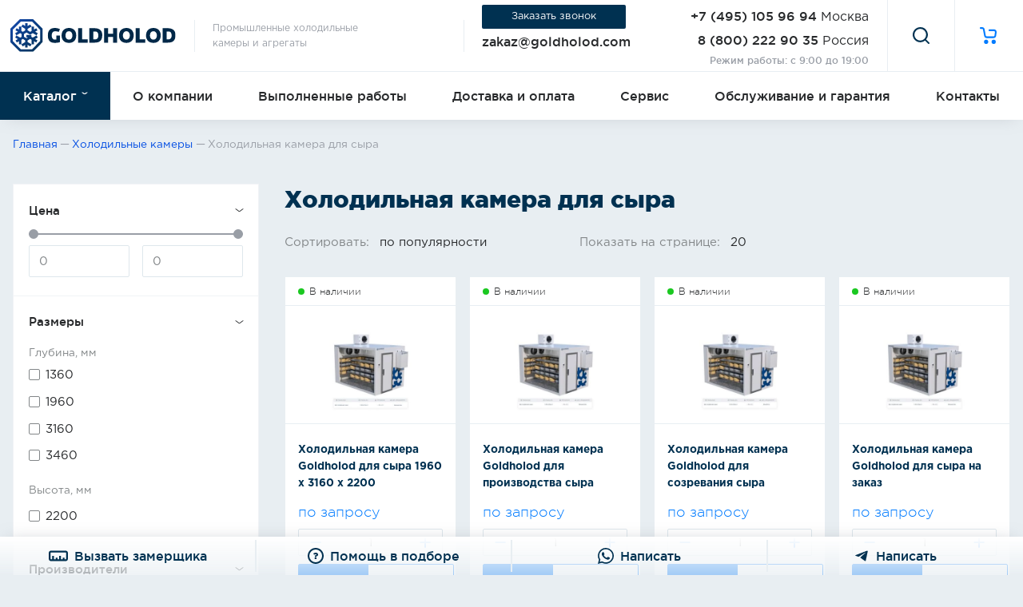

--- FILE ---
content_type: text/html; charset=UTF-8
request_url: https://goldholod.com/holodilnye-kamery/dlya-syra/
body_size: 90995
content:
<!doctype html>
<html lang="ru-RU" prefix="og: http://ogp.me/ns#">
<head>
    
                
        
<meta charset="UTF-8">
<base href="https://goldholod.com/">

<title>Холодильная камера для сыра купить в Москве - интернет-магазин Голд Холод</title>
<meta name="description" content="Компания Голдхолод предлагает купить холодильную камеру для созревания сыра. Гарантия на монтаж. Выезд замерщика - бесплатно. Звоните!">



<link rel="canonical" href="
    https://goldholod.com/holodilnye-kamery/dlya-syra/">

<meta name="apple-mobile-web-app-capable" content="yes">


<meta property="og:type" content="website">
<meta property="og:site_name" content="Голд Холод">
<meta property="og:title" content="Холодильная камера для сыра">
<meta property="og:description" content="Холодильная камера для сыра в магазине ГолдХолод">
<meta property="og:url" content="https://goldholod.com/holodilnye-kamery/dlya-syra/">
<meta property="og:image" content="/assets/theme2/dist/images/logo/logo.png.webp">




<meta http-equiv="X-UA-Compatible" content="IE=edge">
<meta name="viewport" content="width=device-width, initial-scale=1, maximum-scale=1, user-scalable=no">
<meta name="HandheldFriendly" content="True">


<meta name="SKYPE_TOOLBAR" content="SKYPE_TOOLBAR_PARSER_COMPATIBLE">



<link rel="shortcut icon" href="/assets/theme2/dist/images/favicon/favicon.png.webp" type="image/png">




<style>
.s-categories-slider__container:not(:has(.tns-outer)) + .s-categories-slider__controls.carousel__controls {
    display: none;
}
</style>
        



<!--<script src="https://iq.qupe.ru/remote/script" ></script>-->






















<!-- Yandex.Metrika counter -->
<script type="text/javascript" >
    window.dataLayer = window.dataLayer || [];
    
    (function(m,e,t,r,i,k,a){ m[i]=m[i]||function(){ (m[i].a=m[i].a||[]).push(arguments) };
        m[i].l=1*new Date();
        for (var j = 0; j < document.scripts.length; j++) { if (document.scripts[j].src === r) {  return;  } }
        k=e.createElement(t),a=e.getElementsByTagName(t)[0],k.async=1,k.src=r,a.parentNode.insertBefore(k,a) })
    (window, document, "script", "https://mc.yandex.ru/metrika/tag.js", "ym");

    ym(35446140, "init", {
        clickmap:true,
        trackLinks:true,
        accurateTrackBounce:true,
        webvisor:true,
        ecommerce:'dataLayer'
    });
</script>
<noscript><div><img src="https://mc.yandex.ru/watch/35446140" style="position:absolute; left:-9999px;" alt="" /></div></noscript>
<!-- /Yandex.Metrika counter -->                <link rel="stylesheet" href="/assets/my.css">
        <script src="/assets/my.js"></script>
    
<script>miniShop2Config = {"cssUrl":"\/assets\/components\/minishop2\/css\/web\/","jsUrl":"\/assets\/components\/minishop2\/js\/web\/","actionUrl":"\/assets\/components\/minishop2\/action.php","ctx":"web","close_all_message":"ms2_message_close_all","price_format":[0,"."," "],"price_format_no_zeros":true,"weight_format":[3,"."," "],"weight_format_no_zeros":true};</script>

	<script type="text/javascript">
		if (typeof mse2Config == "undefined") {mse2Config = {"cssUrl":"\/assets\/components\/msearch2\/css\/web\/","jsUrl":"\/assets\/components\/msearch2\/js\/web\/","actionUrl":"\/assets\/components\/msearch2\/action.php"};}
		if (typeof mse2FormConfig == "undefined") {mse2FormConfig = {};}
		mse2FormConfig["368ff401976cc83edbc7eb2cbcc565a5ca995883"] = {"autocomplete":"results","queryVar":"search","minQuery":3,"pageId":3391};
	</script>
<script>mse2Config = {"cssUrl":"\/assets\/components\/msearch2\/css\/web\/","jsUrl":"\/assets\/components\/msearch2\/js\/web\/","actionUrl":"\/assets\/components\/msearch2\/action.php","queryVar":"search","idVar":"id","filter_delimeter":"|","method_delimeter":":","values_delimeter":",","start_sort":"resource|menuindex:asc","start_limit":20,"start_page":1,"start_tpl":"","sort":"","limit":"","page":"","pageVar":"page","tpl":"","parentsVar":"parents","key":"e75ee5bd02c65fc629025338b6bf438730724339","pageId":13124,"search":"","parents":"","aliases":{"price":"price|price","vendor":"ms|vendor","new":"ms|new","popular":"ms|popular","favorite":"ms|favorite","category":"resource|parent","agregat_osob_stol":"msoption|agregat_osob_stol","main_length":"msoption|main_length","main_width":"msoption|main_width","main_height":"msoption|main_height","main_volume_liters":"msoption|main_volume_liters","atr_125":"msoption|atr_125","atr_d1":"msoption|atr_d1","atr_d2":"msoption|atr_d2","atr_d3":"msoption|atr_d3","atr_d4":"msoption|atr_d4","atr_n1":"msoption|atr_n1","atr_n10":"msoption|atr_n10","atr_n100":"msoption|atr_n100","atr_n101":"msoption|atr_n101","atr_n102":"msoption|atr_n102","atr_n103":"msoption|atr_n103","atr_n104":"msoption|atr_n104","atr_n105":"msoption|atr_n105","atr_n106":"msoption|atr_n106","atr_n107":"msoption|atr_n107","atr_n108":"msoption|atr_n108","atr_n109":"msoption|atr_n109","atr_n11":"msoption|atr_n11","atr_n110":"msoption|atr_n110","atr_n111":"msoption|atr_n111","atr_n112":"msoption|atr_n112","atr_n113":"msoption|atr_n113","atr_n114":"msoption|atr_n114","atr_n115":"msoption|atr_n115","atr_n116":"msoption|atr_n116","atr_n117":"msoption|atr_n117","atr_n118":"msoption|atr_n118","atr_n119":"msoption|atr_n119","atr_n12":"msoption|atr_n12","atr_n120":"msoption|atr_n120","atr_n121":"msoption|atr_n121","atr_n122":"msoption|atr_n122","atr_n123":"msoption|atr_n123","atr_n13":"msoption|atr_n13","atr_n14":"msoption|atr_n14","atr_n15":"msoption|atr_n15","atr_n16":"msoption|atr_n16","atr_n17":"msoption|atr_n17","atr_n19":"msoption|atr_n19","atr_n2":"msoption|atr_n2","atr_n20":"msoption|atr_n20","atr_n22":"msoption|atr_n22","atr_n24":"msoption|atr_n24","atr_n25":"msoption|atr_n25","atr_n26":"msoption|atr_n26","atr_n27":"msoption|atr_n27","atr_n28":"msoption|atr_n28","atr_n29":"msoption|atr_n29","atr_n3":"msoption|atr_n3","atr_n30":"msoption|atr_n30","atr_n32":"msoption|atr_n32","atr_n33":"msoption|atr_n33","atr_n35":"msoption|atr_n35","atr_n36":"msoption|atr_n36","atr_n37":"msoption|atr_n37","atr_n38":"msoption|atr_n38","atr_n39":"msoption|atr_n39","atr_n4":"msoption|atr_n4","atr_n40":"msoption|atr_n40","atr_n41":"msoption|atr_n41","atr_n42":"msoption|atr_n42","atr_n43":"msoption|atr_n43","atr_n44":"msoption|atr_n44","atr_n45":"msoption|atr_n45","atr_n46":"msoption|atr_n46","atr_n47":"msoption|atr_n47","atr_n48":"msoption|atr_n48","atr_n49":"msoption|atr_n49","atr_n5":"msoption|atr_n5","atr_n50":"msoption|atr_n50","atr_n51":"msoption|atr_n51","atr_n52":"msoption|atr_n52","atr_n53":"msoption|atr_n53","atr_n54":"msoption|atr_n54","atr_n56":"msoption|atr_n56","atr_n57":"msoption|atr_n57","atr_n58":"msoption|atr_n58","atr_n59":"msoption|atr_n59","atr_n6":"msoption|atr_n6","atr_n60":"msoption|atr_n60","atr_n61":"msoption|atr_n61","atr_n62":"msoption|atr_n62","atr_n63":"msoption|atr_n63","atr_n64":"msoption|atr_n64","atr_n65":"msoption|atr_n65","atr_n66":"msoption|atr_n66","atr_n67":"msoption|atr_n67","atr_n68":"msoption|atr_n68","atr_n69":"msoption|atr_n69","atr_n7":"msoption|atr_n7","atr_n70":"msoption|atr_n70","atr_n71":"msoption|atr_n71","atr_n72":"msoption|atr_n72","atr_n73":"msoption|atr_n73","atr_n74":"msoption|atr_n74","atr_n75":"msoption|atr_n75","atr_n76":"msoption|atr_n76","atr_n77":"msoption|atr_n77","atr_n78":"msoption|atr_n78","atr_n79":"msoption|atr_n79","atr_n8":"msoption|atr_n8","atr_n80":"msoption|atr_n80","atr_n81":"msoption|atr_n81","atr_n82":"msoption|atr_n82","atr_n83":"msoption|atr_n83","atr_n84":"msoption|atr_n84","atr_n85":"msoption|atr_n85","atr_n86":"msoption|atr_n86","atr_n87":"msoption|atr_n87","atr_n88":"msoption|atr_n88","atr_n89":"msoption|atr_n89","atr_n9":"msoption|atr_n9","atr_n90":"msoption|atr_n90","atr_n91":"msoption|atr_n91","atr_n92":"msoption|atr_n92","atr_n93":"msoption|atr_n93","atr_n94":"msoption|atr_n94","atr_n95":"msoption|atr_n95","atr_n96":"msoption|atr_n96","atr_n97":"msoption|atr_n97","atr_n98":"msoption|atr_n98","atr_n99":"msoption|atr_n99","atr_t1":"msoption|atr_t1","Atr_t2":"msoption|Atr_t2","Atr_t3":"msoption|Atr_t3","Atr_t4":"msoption|Atr_t4","atr_t5":"msoption|atr_t5","atr_t6":"msoption|atr_t6","atr_t7_obor":"msoption|atr_t7_obor","atr_t8_obor":"msoption|atr_t8_obor","dalnost_osob_split":"msoption|dalnost_osob_split","diametr_jid":"msoption|diametr_jid","diametr_vsas":"msoption|diametr_vsas","dia_nagn_osob":"msoption|dia_nagn_osob","dia_vsas_osob":"msoption|dia_vsas_osob","dop_polk":"msoption|dop_polk","DOVOD4IK_OSOB_STOL":"msoption|DOVOD4IK_OSOB_STOL","doz_osob":"msoption|doz_osob","Dver_pechi":"msoption|Dver_pechi","elektropotr_obor":"msoption|elektropotr_obor","elektro_v_sut_obor":"msoption|elektro_v_sut_obor","el_moh":"msoption|el_moh","el_moh_ottaiki":"msoption|el_moh_ottaiki","el_mosh_obor":"msoption|el_mosh_obor","energo_sut_obor":"msoption|energo_sut_obor","energ_chas_obor":"msoption|energ_chas_obor","Funkcii_prigotov_pechi":"msoption|Funkcii_prigotov_pechi","gabarity_yp":"msoption|gabarity_yp","gabatity":"msoption|gabatity","garant_obor":"msoption|garant_obor","garant_oborud":"msoption|garant_oborud","garant_osob":"msoption|garant_osob","garant_split_obor":"msoption|garant_split_obor","Grill_pechi":"msoption|Grill_pechi","kanape_shkaf":"msoption|kanape_shkaf","kol_but_shir":"msoption|kol_but_shir","Kol_but_shkaf":"msoption|Kol_but_shkaf","kol_dver_osob":"msoption|kol_dver_osob","Kol_polok_shkaf":"msoption|Kol_polok_shkaf","kol_pol_osob_stol":"msoption|kol_pol_osob_stol","kol_prog_osob":"msoption|kol_prog_osob","kol_stek_stor_shkaf":"msoption|kol_stek_stor_shkaf","kol_vent_osob":"msoption|kol_vent_osob","kol_vent_voz_osob":"msoption|kol_vent_voz_osob","marketav":"msoption|marketav","Material_korpysa_pechi":"msoption|Material_korpysa_pechi","Mater_dver_shkaf":"msoption|Mater_dver_shkaf","Mater_korp_shkaf":"msoption|Mater_korp_shkaf","mat_korp_osob":"msoption|mat_korp_osob","mosh_boil_posydomoe4_obor":"msoption|mosh_boil_posydomoe4_obor","mosh_posydomoe4nay_obor":"msoption|mosh_posydomoe4nay_obor","mosh_sliv_pom_obor":"msoption|mosh_sliv_pom_obor","mosh_ten_obor":"msoption|mosh_ten_obor","mosh_v_sut_obor":"msoption|mosh_v_sut_obor","nal_zamka":"msoption|nal_zamka","naprya_posydomoe4_obor":"msoption|naprya_posydomoe4_obor","naprya_vitr_obor":"msoption|naprya_vitr_obor","napr_mono_obor":"msoption|napr_mono_obor","napr_obor":"msoption|napr_obor","napr_stol_obor":"msoption|napr_stol_obor","ohlash_dversa_pechi":"msoption|ohlash_dversa_pechi","otkritie_dverci_pechi":"msoption|otkritie_dverci_pechi","pan_upr_osob":"msoption|pan_upr_osob","Par_pechi":"msoption|Par_pechi","Pechi_vent":"msoption|Pechi_vent","pol_v_osob":"msoption|pol_v_osob","pompa_sliva_osob":"msoption|pompa_sliva_osob","potreblenie_obor":"msoption|potreblenie_obor","potreblen_v_sutki_obor":"msoption|potreblen_v_sutki_obor","proizvod_obor":"msoption|proizvod_obor","proizv_obor":"msoption|proizv_obor","proizv_stran_obor":"msoption|proizv_stran_obor","raspol_agreg":"msoption|raspol_agreg","Rasp_agreg_shkaf":"msoption|Rasp_agreg_shkaf","Rasstoy_mej_ur_pechi":"msoption|Rasstoy_mej_ur_pechi","razmer_polki_osob_stol":"msoption|razmer_polki_osob_stol","Razmer_prot_pechi":"msoption|Razmer_prot_pechi","razm_osob_stol":"msoption|razm_osob_stol","razm_polk_shkaf":"msoption|razm_polk_shkaf","reb_step":"msoption|reb_step","Reguliryemie_noshki_pechi":"msoption|Reguliryemie_noshki_pechi","reg_nogki_osob_stol":"msoption|reg_nogki_osob_stol","showmarket":"msoption|showmarket","size":"msoption|size","Sposob_pechi":"msoption|Sposob_pechi","sq_teplo":"msoption|sq_teplo","Stat_nagr_pechi":"msoption|Stat_nagr_pechi","stek_dver_osob_stol":"msoption|stek_dver_osob_stol","strana_proiz_obor":"msoption|strana_proiz_obor","strya":"msoption|strya","temp_rezh_shkaf":"msoption|temp_rezh_shkaf","temp_rezh_vitr":"msoption|temp_rezh_vitr","temp_vod_temp":"msoption|temp_vod_temp","Tip_dveri":"msoption|Tip_dveri","tip_hlad_obor":"msoption|tip_hlad_obor","tip_ohlazh":"msoption|tip_ohlazh","tip_ottaiki_obor":"msoption|tip_ottaiki_obor","tip_oxlazhd_osob_stol":"msoption|tip_oxlazhd_osob_stol","tip_oxl_shkaf":"msoption|tip_oxl_shkaf","Tip_podkl_pechi":"msoption|Tip_podkl_pechi","tip_upr_osob":"msoption|tip_upr_osob","tip_vitr":"msoption|tip_vitr","T_osob_stol":"msoption|T_osob_stol","t_rezh_agr":"msoption|t_rezh_agr","Upr_pechi":"msoption|Upr_pechi","Urov_pechi":"msoption|Urov_pechi","ves_up_raz":"msoption|ves_up_raz","visota_bort_osob_stol":"msoption|visota_bort_osob_stol","vmest_boil_osob":"msoption|vmest_boil_osob","vmest_osob":"msoption|vmest_osob","Voda_pechi":"msoption|Voda_pechi","vol_kamer_min_18_agreg":"msoption|vol_kamer_min_18_agreg","vol_kamer_plus_5_agreg":"msoption|vol_kamer_plus_5_agreg","vozduh_type":"msoption|vozduh_type","vozdyh":"msoption|vozdyh","vstoika_vynos":"msoption|vstoika_vynos","V_kam_osob_20_agreg":"msoption|V_kam_osob_20_agreg","zamok_osob_stol":"msoption|zamok_osob_stol","country_of_origin":"msoption|country_of_origin"},"options":[],"mode":"","moreText":"\u0417\u0430\u0433\u0440\u0443\u0437\u0438\u0442\u044c \u0435\u0449\u0435"};</script>
<script>window.ajaxFormConfig = (window.ajaxFormConfig || []); window.ajaxFormConfig.push({"assetsUrl":"\/assets\/components\/ajaxform\/","actionUrl":"\/assets\/components\/ajaxform\/action.php","closeMessage":"\u0437\u0430\u043a\u0440\u044b\u0442\u044c \u0432\u0441\u0435","formSelector":"form.js-ajax-form","pageId":13124});</script>
    <script>
        window.carouselConfig = (window.carouselConfig || []);
        window.carouselConfig.push({
            container: '.js-articles-slider',

            items: 8,
            autoWidth: true,

            nav: true,
            controls: true,
            navContainer: '.js-articles-slider-dots',
            prevButton: '.js-articles-slider-prev',
            nextButton: '.js-articles-slider-next',

            lazyload: true,
            lazyloadSelector: 'img[src=""][data-src]:not([data-src=""])',

            mouseDrag: true,
            preventScrollOnTouch: 'auto', // error in google pagespeed with "passive: true"

            responsive: {
                2: {
                    items: 4,
                },
                sm: {
                    items: 8,
                    fixedWidth: null,
                },
            },
        });
    </script>
    
<style>:root{--page-free-space:calc(100vw - min(1328px, 100vw))}@-webkit-keyframes bounce{0%{-webkit-transform:translateY(0);transform:translateY(0)}6%{-webkit-transform:translateY(-9px) scale(1.15);transform:translateY(-9px) scale(1.15)}8%{-webkit-transform:translateY(0);transform:translateY(0)}12%{-webkit-transform:translateY(-4px) scale(1.06);transform:translateY(-4px) scale(1.06)}15%{-webkit-transform:translateY(0);transform:translateY(0)}17%{-webkit-transform:translateY(-2px) scale(1.02);transform:translateY(-2px) scale(1.02)}19%{-webkit-transform:translateY(0);transform:translateY(0)}}@keyframes bounce{0%{-webkit-transform:translateY(0);transform:translateY(0)}6%{-webkit-transform:translateY(-9px) scale(1.15);transform:translateY(-9px) scale(1.15)}8%{-webkit-transform:translateY(0);transform:translateY(0)}12%{-webkit-transform:translateY(-4px) scale(1.06);transform:translateY(-4px) scale(1.06)}15%{-webkit-transform:translateY(0);transform:translateY(0)}17%{-webkit-transform:translateY(-2px) scale(1.02);transform:translateY(-2px) scale(1.02)}19%{-webkit-transform:translateY(0);transform:translateY(0)}}/*! normalize.css v3.0.3 | MIT License | github.com/necolas/normalize.css */html{font-family:sans-serif;-ms-text-size-adjust:100%;-webkit-text-size-adjust:100%}body{margin:0}article,aside,details,figcaption,figure,footer,header,hgroup,main,menu,nav,section,summary{display:block}audio,canvas,progress,video{display:inline-block;vertical-align:baseline}audio:not([controls]){display:none;height:0}[hidden],template{display:none}a{background-color:rgba(0,0,0,0)}a:active,a:hover{outline:0}abbr[title]{border-bottom:1px dotted}b,strong{font-weight:700}dfn{font-style:italic}mark{background:#ff0;color:#000}small{font-size:80%}sub,sup{font-size:75%;line-height:0;position:relative;vertical-align:baseline}sup{top:-.5em}sub{bottom:-.25em}img{border:0}svg:not(:root){overflow:hidden}figure{margin:1em 40px}hr{-webkit-box-sizing:content-box;box-sizing:content-box;height:0}pre{overflow:auto}code,kbd,pre,samp{font-family:monospace,monospace;font-size:1em}button,input,optgroup,select,textarea{color:inherit;font:inherit;margin:0}button{overflow:visible}button,select{text-transform:none}button,html input[type=button],input[type=reset],input[type=submit]{-webkit-appearance:button;cursor:pointer}button[disabled],html input[disabled]{cursor:default}button::-moz-focus-inner,input::-moz-focus-inner{border:0;padding:0}input{line-height:normal}input[type=checkbox],input[type=radio]{-webkit-box-sizing:border-box;box-sizing:border-box;padding:0}input[type=number]::-webkit-inner-spin-button,input[type=number]::-webkit-outer-spin-button{height:auto}input[type=search]{-webkit-appearance:textfield;-webkit-box-sizing:content-box;box-sizing:content-box}input[type=search]::-webkit-search-cancel-button,input[type=search]::-webkit-search-decoration{-webkit-appearance:none}fieldset{border:1px solid silver;margin:0 2px;padding:.35em .625em .75em}legend{border:0;padding:0}textarea{overflow:auto}optgroup{font-weight:700}table{border-collapse:collapse;border-spacing:0}td,th{padding:0}*{outline:0;-webkit-box-sizing:border-box;box-sizing:border-box}html{-webkit-transition:all .2s ease-in-out,margin-right 0s ease-in-out;transition:all .2s ease-in-out,margin-right 0s ease-in-out;margin-right:calc(-100vw - -100%);overflow-x:hidden}body{background:#e8eef2;color:#27292b;font-family:GothamPro,Helvetica,Open Sans,sans-serif,arial;font-size:15px;line-height:1.4em}a{-webkit-transition:all .2s ease-in-out;transition:all .2s ease-in-out;border-bottom:0;color:#007bff;text-decoration:none}a:hover{color:#003151}h1{margin:.67em 0;font-size:2em;line-height:1.3}ol,ul{list-style-position:outside;margin:0 0 40px;padding:0 0 0 1.5rem;line-height:1.8}hr{border:none;border-bottom:1px solid #d8d8d8;margin:30px 0}svg{display:inline-block;width:1em;height:1em;color:#27292b;vertical-align:middle;stroke-width:0;stroke:currentColor;fill:currentColor}.clearfix{display:block;clear:both}.jGrowl>.ui-state-highlight{background:inherit;color:inherit;border:inherit}.jGrowl-notification{position:relative!important;min-height:auto!important;padding:0!important;margin:2px!important;border-radius:0!important}.jGrowl-notification:nth-child(2){border-top-left-radius:9px!important;border-top-right-radius:9px!important}.jGrowl-notification:last-child{border-bottom-left-radius:9px!important;border-bottom-right-radius:9px!important}.jGrowl-message{padding:.5rem .7rem!important;font-size:1em!important;line-height:1.4em!important}.jGrowl-close{position:absolute!important;top:0!important;right:0!important;display:-webkit-box!important;display:-ms-flexbox!important;display:flex!important;-webkit-box-pack:center!important;-ms-flex-pack:center!important;justify-content:center!important;-webkit-box-align:center!important;-ms-flex-align:center!important;align-items:center!important;width:20px!important;height:20px!important;padding:0!important;line-height:1em!important}.jGrowl-closer{background-color:#7c1818!important;padding:.25rem!important;margin:2px!important;border-radius:10px!important;font-size:.9em!important;line-height:1.4em!important}.ms2-message-success{background-color:#007bff!important}.ms2-message-error{background-color:#eb604c!important}.ms2-message-info{background-color:#707070!important}.fancybox-button svg{color:#ccc!important}[data-role=amount]{display:block;position:relative;margin-bottom:.65rem;width:100%;--btn_color:#007bff;--border_color:#dee7ec;--hover_border_color:#003151;--hover_btn_color:#003151}[data-role=amount]>input{-webkit-transition:all .15s ease-in-out,height 0s linear;transition:all .15s ease-in-out,height 0s linear;display:block;width:100%;height:100%;background:none no-repeat 100% #fff;padding:.6rem 3.15rem .5rem;border:1px solid var(--border_color);border-radius:2px;color:#27292b;font-size:1em;line-height:1.4;text-align:center}[data-role=amount]>input:active,[data-role=amount]>input:focus{border-color:var(--hover_border_color);outline:0}[data-role=amount]>button{position:absolute;border-radius:0;background:0;border:0;outline:0;color:var(--btn_color);font-weight:bolder;height:100%;top:0;bottom:0;width:2.75rem;-webkit-transition:all .15s ease-in-out,height 0s linear;transition:all .15s ease-in-out,height 0s linear}[data-role=amount]>button.plus:after,[data-role=amount]>button:before{content:"";display:block;position:absolute;top:50%;left:50%;-webkit-transform:translate(-50%,-50%);-ms-transform:translate(-50%,-50%);transform:translate(-50%,-50%);width:.8rem;height:2px;background:var(--btn_color)}[data-role=amount]>button.plus:after{height:.8rem;width:2px}[data-role=amount]>button:hover{background:var(--hover_btn_color)}[data-role=amount]>button.plus{right:0}[data-role=amount]>button.minus{left:0}[data-role=amount]>button:active,[data-role=amount]>button:hover{color:var(--hover_btn_color)}@font-face{font-family:GothamPro;src:url(/assets/theme2/dist/fonts/GothamProLight.00565e2c.eot);src:url(/assets/theme2/dist/fonts/GothamProLight.00565e2c.eot?#iefix) format("embedded-opentype"),url(/assets/theme2/dist/fonts/GothamProLight.3c6c14f0.woff) format("woff"),url(/assets/theme2/dist/fonts/GothamProLight.792e5785.ttf) format("truetype");font-style:normal;font-weight:300;font-display:swap}@font-face{font-family:GothamPro;src:url(/assets/theme2/dist/fonts/GothamProRegular.a5304a03.eot);src:url(/assets/theme2/dist/fonts/GothamProRegular.a5304a03.eot?#iefix) format("embedded-opentype"),url(/assets/theme2/dist/fonts/GothamProRegular.5ce3bc30.woff) format("woff"),url(/assets/theme2/dist/fonts/GothamProRegular.2be5884c.ttf) format("truetype");font-style:normal;font-weight:400;font-display:swap}@font-face{font-family:GothamPro;src:url(/assets/theme2/dist/fonts/GothamProMedium.059c21bb.eot);src:url(/assets/theme2/dist/fonts/GothamProMedium.059c21bb.eot?#iefix) format("embedded-opentype"),url(/assets/theme2/dist/fonts/GothamProMedium.597a8cbe.woff) format("woff"),url(/assets/theme2/dist/fonts/GothamProMedium.7099ae8b.ttf) format("truetype");font-style:normal;font-weight:500;font-display:swap}@font-face{font-family:GothamPro;src:url(/assets/theme2/dist/fonts/GothamProBold.35b1157a.eot);src:url(/assets/theme2/dist/fonts/GothamProBold.35b1157a.eot?#iefix) format("embedded-opentype"),url(/assets/theme2/dist/fonts/GothamProBold.f5cfc42e.woff) format("woff"),url(/assets/theme2/dist/fonts/GothamProBold.45aa5463.ttf) format("truetype");font-style:normal;font-weight:700;font-display:swap}@font-face{font-family:GothamPro;src:url(/assets/theme2/dist/fonts/GothamProBlack.6a9b5990.eot);src:url(/assets/theme2/dist/fonts/GothamProBlack.6a9b5990.eot?#iefix) format("embedded-opentype"),url(/assets/theme2/dist/fonts/GothamProBlack.32aec5ff.woff) format("woff"),url(/assets/theme2/dist/fonts/GothamProBlack.37c37df5.ttf) format("truetype");font-style:normal;font-weight:900;font-display:swap}@font-face{font-family:GothamPro;src:url(/assets/theme2/dist/fonts/GothamProLightItalic.7ab49cec.eot);src:url(/assets/theme2/dist/fonts/GothamProLightItalic.7ab49cec.eot?#iefix) format("embedded-opentype"),url(/assets/theme2/dist/fonts/GothamProLightItalic.4ea07b84.woff) format("woff"),url(/assets/theme2/dist/fonts/GothamProLightItalic.7d0934c4.ttf) format("truetype");font-style:italic;font-weight:400;font-display:swap}@font-face{font-family:GothamPro;src:url(/assets/theme2/dist/fonts/GothamProItalic.4d4e162c.eot);src:url(/assets/theme2/dist/fonts/GothamProItalic.4d4e162c.eot?#iefix) format("embedded-opentype"),url(/assets/theme2/dist/fonts/GothamProItalic.63a26a2e.woff) format("woff"),url(/assets/theme2/dist/fonts/GothamProItalic.7ef366bf.ttf) format("truetype");font-style:italic;font-weight:400;font-display:swap}@font-face{font-family:GothamPro;src:url(/assets/theme2/dist/fonts/GothamProMediumItalic.1e56ef2c.eot);src:url(/assets/theme2/dist/fonts/GothamProMediumItalic.1e56ef2c.eot?#iefix) format("embedded-opentype"),url(/assets/theme2/dist/fonts/GothamProMediumItalic.873fab5a.woff) format("woff"),url(/assets/theme2/dist/fonts/GothamProMediumItalic.9a166032.ttf) format("truetype");font-style:italic;font-weight:500;font-display:swap}@font-face{font-family:GothamPro;src:url(/assets/theme2/dist/fonts/GothamProBoldItalic.7c5dd8e4.eot);src:url(/assets/theme2/dist/fonts/GothamProBoldItalic.7c5dd8e4.eot?#iefix) format("embedded-opentype"),url(/assets/theme2/dist/fonts/GothamProBoldItalic.4f06f710.woff) format("woff"),url(/assets/theme2/dist/fonts/GothamProBoldItalic.a4b75c2b.ttf) format("truetype");font-style:italic;font-weight:700;font-display:swap}@font-face{font-family:GothamPro;src:url(/assets/theme2/dist/fonts/GothamProBlackItalic.1b308dca.eot);src:url(/assets/theme2/dist/fonts/GothamProBlackItalic.1b308dca.eot?#iefix) format("embedded-opentype"),url(/assets/theme2/dist/fonts/GothamProBlackItalic.9404e507.woff) format("woff"),url(/assets/theme2/dist/fonts/GothamProBlackItalic.4f706df6.ttf) format("truetype");font-style:italic;font-weight:900;font-display:swap}.tns-outer{padding:0!important}.tns-outer [hidden]{display:none!important}.tns-outer [aria-controls],.tns-outer [data-action]{cursor:pointer}.tns-slider{-webkit-transition:all 0s;transition:all 0s}.tns-slider>.tns-item{-webkit-box-sizing:border-box;box-sizing:border-box}.tns-horizontal.tns-subpixel{white-space:nowrap}.tns-horizontal.tns-subpixel>.tns-item{display:inline-block;vertical-align:top;white-space:normal}.tns-horizontal.tns-no-subpixel:after{content:"";display:table;clear:both}.tns-horizontal.tns-no-subpixel>.tns-item{float:left}.tns-horizontal.tns-carousel.tns-no-subpixel>.tns-item{margin-right:-100%}.tns-gallery,.tns-no-calc{position:relative;left:0}.tns-gallery{min-height:1px}.tns-gallery>.tns-item{position:absolute;left:-100%;-webkit-transition:transform 0s,opacity 0s;-webkit-transition:opacity 0s,-webkit-transform 0s;transition:opacity 0s,-webkit-transform 0s;transition:transform 0s,opacity 0s;transition:transform 0s,opacity 0s,-webkit-transform 0s}.tns-gallery>.tns-slide-active{position:relative;left:auto!important}.tns-gallery>.tns-moving{-webkit-transition:all .25s;transition:all .25s}.tns-autowidth{display:inline-block}.tns-lazy-img{-webkit-transition:opacity .6s;transition:opacity .6s;opacity:.6}.tns-lazy-img.tns-complete{opacity:1}.tns-ah{-webkit-transition:height 0s;transition:height 0s}.tns-ovh{overflow:hidden}.tns-visually-hidden{position:absolute;left:-10000em}.tns-transparent{opacity:0;visibility:hidden}.tns-fadeIn{opacity:1;filter:alpha(opacity=100);z-index:0}.tns-fadeOut,.tns-normal{opacity:0;filter:alpha(opacity=0);z-index:-1}.tns-vpfix{white-space:nowrap}.tns-vpfix>div,.tns-vpfix>li{display:inline-block}.tns-t-subp2{margin:0 auto;width:310px;position:relative;height:10px;overflow:hidden}.tns-t-ct{width:2333.33333%;position:absolute;right:0}.tns-t-ct:after{content:"";display:table;clear:both}.tns-t-ct>div{width:1.42857%;height:10px;float:left}.tippy-box[data-animation=fade][data-state=hidden]{opacity:0}[data-tippy-root]{max-width:calc(100vw - 10px)}.tippy-box{position:relative;background:hsla(0,0%,100%,.94);border-radius:9px;-webkit-box-shadow:0 10px 20px 0 rgba(0,34,56,.07);box-shadow:0 10px 20px 0 rgba(0,34,56,.07);outline:0;-webkit-transition-property:visibility,opacity,-webkit-transform;transition-property:visibility,opacity,-webkit-transform;transition-property:transform,visibility,opacity;transition-property:transform,visibility,opacity,-webkit-transform}.tippy-box[data-placement^=top]>.tippy-arrow{bottom:0}.tippy-box[data-placement^=top]>.tippy-arrow:before{bottom:-7px;left:0;border-width:8px 8px 0;border-top-color:initial;-webkit-transform-origin:center top;-ms-transform-origin:center top;transform-origin:center top}.tippy-box[data-placement^=bottom]>.tippy-arrow{top:0}.tippy-box[data-placement^=bottom]>.tippy-arrow:before{top:-7px;left:0;border-width:0 8px 8px;border-bottom-color:initial;-webkit-transform-origin:center bottom;-ms-transform-origin:center bottom;transform-origin:center bottom}.tippy-box[data-placement^=left]>.tippy-arrow{right:0}.tippy-box[data-placement^=left]>.tippy-arrow:before{border-width:8px 0 8px 8px;border-left-color:initial;right:-7px;-webkit-transform-origin:center left;-ms-transform-origin:center left;transform-origin:center left}.tippy-box[data-placement^=right]>.tippy-arrow{left:0}.tippy-box[data-placement^=right]>.tippy-arrow:before{left:-7px;border-width:8px 8px 8px 0;border-right-color:initial;-webkit-transform-origin:center right;-ms-transform-origin:center right;transform-origin:center right}.tippy-box[data-inertia][data-state=visible]{-webkit-transition-timing-function:cubic-bezier(.54,1.5,.38,1.11);transition-timing-function:cubic-bezier(.54,1.5,.38,1.11)}.tippy-arrow{width:16px;height:16px;color:hsla(0,0%,100%,.9)}.tippy-arrow:before{content:"";position:absolute;border-color:rgba(0,0,0,0);border-style:solid}.tippy-content{position:relative;z-index:1}.fastbox{display:none;will-change:opacity;-webkit-transition:opacity .2s ease;transition:opacity .2s ease;position:fixed;top:0;left:0;-webkit-box-align:start;-ms-flex-align:start;align-items:flex-start;-webkit-box-pack:center;-ms-flex-pack:center;justify-content:center;width:calc(100vw + 40px);max-width:calc(100vw + 40px);height:100%;background:rgba(0,0,0,.4);padding:1rem calc(1rem + 20px);margin-left:-20px;overflow:hidden scroll;-webkit-overflow-scrolling:touch;opacity:0;z-index:-999}html[fastbox]{overflow:hidden;-ms-touch-action:none;touch-action:none}.fastbox.opened{display:-webkit-box;display:-ms-flexbox;display:flex}.fastbox.visible{width:100%;max-width:100%;padding-left:1rem;padding-right:1rem;margin-left:0;opacity:1;z-index:999}.fastbox__container{will-change:transform;-webkit-transition:-webkit-transform .2s ease;transition:-webkit-transform .2s ease;transition:transform .2s ease;transition:transform .2s ease,-webkit-transform .2s ease;-webkit-transform:scale(.9);-ms-transform:scale(.9);transform:scale(.9);width:100%;max-width:580px;background-color:#fff;padding:2rem;margin:auto;border-radius:2px}.fastbox.visible .fastbox__container{-webkit-transform:scale(1);-ms-transform:scale(1);transform:scale(1)}.fastbox__close{position:absolute;top:.4rem;right:.4rem;display:block;width:18px;height:18px;background-color:rgba(0,0,0,0);background-position:50%;background-repeat:no-repeat;background-image:url("data:image/svg+xml;charset=utf-8,%3Csvg xmlns='http://www.w3.org/2000/svg' viewBox='0 0 24 24'%3E%3Cpath fill='none' stroke='%23000' stroke-linecap='square' stroke-miterlimit='50' stroke-width='2' d='M22 2L2 22M2 2l20 20'/%3E%3C/svg%3E");background-size:100% 100%;border:none;font-size:0;cursor:pointer;outline:none;z-index:10;-webkit-transition:all .3s linear;transition:all .3s linear}.fastbox__close:hover{-webkit-transform:rotate(180deg);-ms-transform:rotate(180deg);transform:rotate(180deg)}.tabs{--tabs-nav-mask-image:none;width:100%}.tabs[tabs-nav-scroll-left][tabs-nav-scroll-right]{--tabs-nav-mask-image:linear-gradient(90deg,rgba(0,0,0,0),rgba(0,0,0,0.25) 48px,#000 96px,#000 calc(100% - 96px),rgba(0,0,0,0.25) calc(100% - 48px),rgba(0,0,0,0))}.tabs:not([tabs-nav-scroll-left])[tabs-nav-scroll-right]{--tabs-nav-mask-image:linear-gradient(90deg,#000,#000 48px,#000 96px,#000 calc(100% - 96px),rgba(0,0,0,0.25) calc(100% - 48px),rgba(0,0,0,0))}.tabs:not([tabs-nav-scroll-right])[tabs-nav-scroll-left]{--tabs-nav-mask-image:linear-gradient(90deg,rgba(0,0,0,0),rgba(0,0,0,0.25) 48px,#000 96px,#000 calc(100% - 96px),#000 calc(100% - 48px),#000)}.tabs:not([tabs-nav-scroll-right]):not([tabs-nav-scroll-left]){--tabs-nav-mask-image:none}.tabs-nav{width:100%;height:54px;overflow:hidden}.tabs-nav__items{width:100%;height:87px;display:-webkit-box;display:-ms-flexbox;display:flex;-webkit-box-orient:horizontal;-webkit-box-direction:normal;-ms-flex-flow:row nowrap;flex-flow:row nowrap;-webkit-box-pack:start;-ms-flex-pack:start;justify-content:flex-start;-webkit-box-align:start;-ms-flex-align:start;align-items:flex-start;overflow:scroll hidden;-webkit-overflow-scrolling:touch;-webkit-mask-image:var(--tabs-nav-mask-image);mask-image:var(--tabs-nav-mask-image)}.tabs-nav__items::-webkit-scrollbar{display:none}.tabs-nav__item{-webkit-transition:all .2s ease-in-out;transition:all .2s ease-in-out;-webkit-box-flex:1;-ms-flex:auto;flex:auto;position:relative;height:54px;display:-webkit-box;display:-ms-flexbox;display:flex;-webkit-box-pack:center;-ms-flex-pack:center;justify-content:center;-webkit-box-align:center;-ms-flex-align:center;align-items:center;background-color:rgba(0,0,0,0);padding:1rem;margin:0;border:0;border-right:1px solid #e8eef2;color:#27292b;font-size:1em;font-weight:500;line-height:1.2;text-align:center;white-space:nowrap;cursor:pointer;outline:none;-webkit-user-select:none;-moz-user-select:none;-ms-user-select:none;user-select:none}.tabs-nav__item:first-child{border-left:0}.tabs-nav__item:first-child:after{left:0;width:calc(100% + 1px)}.tabs-nav__item:last-child{border-right:0}.tabs-nav__item:last-child:after{width:calc(100% + 1px)}.tabs-nav__item:hover{z-index:2}.tabs-nav__item:hover:after{background-color:#007bff}.tabs-nav__item:after{-webkit-transition:background-color .2s ease,height .2s ease;transition:background-color .2s ease,height .2s ease;content:"";position:absolute;left:-1px;bottom:0;width:calc(100% + 2px);height:1px;background-color:#e8eef2}.tabs-nav__item.active{color:#007bff;cursor:default;z-index:3}.tabs-nav__item.active:after{height:2px;background-color:#007bff}.tabs-content{width:100%}.tabs-content__item{width:100%;max-height:0;overflow:hidden}.tabs-content__item.active{max-height:none}.ui-helper-hidden{display:none}.ui-helper-hidden-accessible{border:0;clip:rect(0 0 0 0);height:1px;margin:-1px;overflow:hidden;padding:0;position:absolute;width:1px}.ui-helper-reset{margin:0;padding:0;border:0;outline:0;line-height:1.3;text-decoration:none;font-size:100%;list-style:none}.ui-helper-clearfix:after,.ui-helper-clearfix:before{content:"";display:table;border-collapse:collapse}.ui-helper-clearfix:after{clear:both}.ui-helper-zfix{width:100%;height:100%;top:0;left:0;position:absolute;opacity:0;filter:Alpha(Opacity=0)}.ui-front{z-index:100}.ui-state-disabled{cursor:default!important;pointer-events:none}.ui-icon{display:inline-block;vertical-align:middle;margin-top:-.25em;position:relative;text-indent:-99999px;overflow:hidden;background-repeat:no-repeat}.ui-widget-icon-block{left:50%;margin-left:-8px;display:block}.ui-widget-overlay{position:fixed;top:0;left:0;width:100%;height:100%}.ui-autocomplete{position:absolute;top:0;left:0;cursor:default}.ui-menu{list-style:none;padding:0;margin:0;display:block;outline:0}.ui-menu .ui-menu{position:absolute}.ui-menu .ui-menu-item{margin:0;cursor:pointer;list-style-image:url("[data-uri]")}.ui-menu .ui-menu-item-wrapper{position:relative;padding:3px 1em 3px .4em}.ui-menu .ui-menu-divider{margin:5px 0;height:0;font-size:0;line-height:0;border-width:1px 0 0}.ui-menu .ui-state-active,.ui-menu .ui-state-focus{margin:-1px}.ui-menu-icons{position:relative}.ui-menu-icons .ui-menu-item-wrapper{padding-left:2em}.ui-menu .ui-icon{position:absolute;top:0;bottom:0;left:.2em;margin:auto 0}.ui-menu .ui-menu-icon{left:auto;right:0}.ui-slider{position:relative;text-align:left}.ui-slider .ui-slider-handle{position:absolute;z-index:2;width:1.2em;height:1.2em;cursor:default;-ms-touch-action:none;touch-action:none}.ui-slider .ui-slider-range{position:absolute;z-index:1;font-size:.7em;display:block;border:0;background-position:0 0}.ui-slider.ui-state-disabled .ui-slider-handle,.ui-slider.ui-state-disabled .ui-slider-range{-webkit-filter:inherit;filter:inherit}.ui-slider-horizontal{height:.8em}.ui-slider-horizontal .ui-slider-handle{top:-.3em;margin-left:-.6em}.ui-slider-horizontal .ui-slider-range{top:0;height:100%}.ui-slider-horizontal .ui-slider-range-min{left:0}.ui-slider-horizontal .ui-slider-range-max{right:0}.ui-slider-vertical{width:.8em;height:100px}.ui-slider-vertical .ui-slider-handle{left:-.3em;margin-left:0;margin-bottom:-.6em}.ui-slider-vertical .ui-slider-range{left:0;width:100%}.ui-slider-vertical .ui-slider-range-min{bottom:0}.ui-slider-vertical .ui-slider-range-max{top:0}.ui-widget{font-family:Arial,Helvetica,sans-serif}.ui-widget,.ui-widget .ui-widget{font-size:1em}.ui-widget button,.ui-widget input,.ui-widget select,.ui-widget textarea{font-family:Arial,Helvetica,sans-serif;font-size:1em}.ui-widget.ui-widget-content{border:1px solid #c5c5c5}.ui-widget-content{border:1px solid #ddd;background:#fff;color:#333}.ui-widget-content a{color:#333}.ui-widget-header{border:1px solid #ddd;background:#e9e9e9;color:#333;font-weight:700}.ui-widget-header a{color:#333}.ui-button,.ui-state-default,.ui-widget-content .ui-state-default,.ui-widget-header .ui-state-default,html .ui-button.ui-state-disabled:active,html .ui-button.ui-state-disabled:hover{border:1px solid #c5c5c5;background:#f6f6f6;font-weight:400;color:#454545}.ui-button,.ui-state-default a,.ui-state-default a:link,.ui-state-default a:visited,a.ui-button,a:link.ui-button,a:visited.ui-button{color:#454545;text-decoration:none}.ui-button:focus,.ui-button:hover,.ui-state-focus,.ui-state-hover,.ui-widget-content .ui-state-focus,.ui-widget-content .ui-state-hover,.ui-widget-header .ui-state-focus,.ui-widget-header .ui-state-hover{border:1px solid #ccc;background:#ededed;font-weight:400;color:#2b2b2b}.ui-state-focus a,.ui-state-focus a:hover,.ui-state-focus a:link,.ui-state-focus a:visited,.ui-state-hover a,.ui-state-hover a:hover,.ui-state-hover a:link,.ui-state-hover a:visited,a.ui-button:focus,a.ui-button:hover{color:#2b2b2b;text-decoration:none}.ui-visual-focus{-webkit-box-shadow:0 0 3px 1px #5e9ed6;box-shadow:0 0 3px 1px #5e9ed6}.ui-button.ui-state-active:hover,.ui-button:active,.ui-state-active,.ui-widget-content .ui-state-active,.ui-widget-header .ui-state-active,a.ui-button:active{border:1px solid #337ab7;background:#337ab7;font-weight:400;color:#fff}.ui-icon-background,.ui-state-active .ui-icon-background{border:#337ab7;background-color:#fff}.ui-state-active a,.ui-state-active a:link,.ui-state-active a:visited{color:#fff;text-decoration:none}.ui-state-highlight,.ui-widget-content .ui-state-highlight,.ui-widget-header .ui-state-highlight{border:1px solid #dad55e;background:#fffa90;color:#777620}.ui-state-checked{border:1px solid #dad55e;background:#fffa90}.ui-state-highlight a,.ui-widget-content .ui-state-highlight a,.ui-widget-header .ui-state-highlight a{color:#777620}.ui-state-error,.ui-widget-content .ui-state-error,.ui-widget-header .ui-state-error{border:1px solid #f1a899;background:#fddfdf;color:#5f3f3f}.ui-state-error-text,.ui-state-error a,.ui-widget-content .ui-state-error-text,.ui-widget-content .ui-state-error a,.ui-widget-header .ui-state-error-text,.ui-widget-header .ui-state-error a{color:#5f3f3f}.ui-priority-primary,.ui-widget-content .ui-priority-primary,.ui-widget-header .ui-priority-primary{font-weight:700}.ui-priority-secondary,.ui-widget-content .ui-priority-secondary,.ui-widget-header .ui-priority-secondary{opacity:.7;filter:Alpha(Opacity=70);font-weight:400}.ui-state-disabled,.ui-widget-content .ui-state-disabled,.ui-widget-header .ui-state-disabled{opacity:.35;filter:Alpha(Opacity=35);background-image:none}.ui-state-disabled .ui-icon{filter:Alpha(Opacity=35)}.ui-icon{width:16px;height:16px}.ui-icon,.ui-widget-content .ui-icon,.ui-widget-header .ui-icon{background-image:url(/assets/theme2/dist/images/vendor/jquery-ui/ui-icons_444444_256x240.png)}.ui-button:focus .ui-icon,.ui-button:hover .ui-icon,.ui-state-focus .ui-icon,.ui-state-hover .ui-icon{background-image:url(/assets/theme2/dist/images/vendor/jquery-ui/ui-icons_555555_256x240.png)}.ui-button:active .ui-icon,.ui-state-active .ui-icon{background-image:url(/assets/theme2/dist/images/vendor/jquery-ui/ui-icons_ffffff_256x240.png)}.ui-button .ui-state-highlight.ui-icon,.ui-state-highlight .ui-icon{background-image:url(/assets/theme2/dist/images/vendor/jquery-ui/ui-icons_777620_256x240.png)}.ui-state-error-text .ui-icon,.ui-state-error .ui-icon{background-image:url(/assets/theme2/dist/images/vendor/jquery-ui/ui-icons_cc0000_256x240.png)}.ui-button .ui-icon{background-image:url(/assets/theme2/dist/images/vendor/jquery-ui/ui-icons_777777_256x240.png)}.ui-icon-blank{background-position:16px 16px}.ui-icon-caret-1-n{background-position:0 0}.ui-icon-caret-1-ne{background-position:-16px 0}.ui-icon-caret-1-e{background-position:-32px 0}.ui-icon-caret-1-se{background-position:-48px 0}.ui-icon-caret-1-s{background-position:-65px 0}.ui-icon-caret-1-sw{background-position:-80px 0}.ui-icon-caret-1-w{background-position:-96px 0}.ui-icon-caret-1-nw{background-position:-112px 0}.ui-icon-caret-2-n-s{background-position:-128px 0}.ui-icon-caret-2-e-w{background-position:-144px 0}.ui-icon-triangle-1-n{background-position:0 -16px}.ui-icon-triangle-1-ne{background-position:-16px -16px}.ui-icon-triangle-1-e{background-position:-32px -16px}.ui-icon-triangle-1-se{background-position:-48px -16px}.ui-icon-triangle-1-s{background-position:-65px -16px}.ui-icon-triangle-1-sw{background-position:-80px -16px}.ui-icon-triangle-1-w{background-position:-96px -16px}.ui-icon-triangle-1-nw{background-position:-112px -16px}.ui-icon-triangle-2-n-s{background-position:-128px -16px}.ui-icon-triangle-2-e-w{background-position:-144px -16px}.ui-icon-arrow-1-n{background-position:0 -32px}.ui-icon-arrow-1-ne{background-position:-16px -32px}.ui-icon-arrow-1-e{background-position:-32px -32px}.ui-icon-arrow-1-se{background-position:-48px -32px}.ui-icon-arrow-1-s{background-position:-65px -32px}.ui-icon-arrow-1-sw{background-position:-80px -32px}.ui-icon-arrow-1-w{background-position:-96px -32px}.ui-icon-arrow-1-nw{background-position:-112px -32px}.ui-icon-arrow-2-n-s{background-position:-128px -32px}.ui-icon-arrow-2-ne-sw{background-position:-144px -32px}.ui-icon-arrow-2-e-w{background-position:-160px -32px}.ui-icon-arrow-2-se-nw{background-position:-176px -32px}.ui-icon-arrowstop-1-n{background-position:-192px -32px}.ui-icon-arrowstop-1-e{background-position:-208px -32px}.ui-icon-arrowstop-1-s{background-position:-224px -32px}.ui-icon-arrowstop-1-w{background-position:-240px -32px}.ui-icon-arrowthick-1-n{background-position:1px -48px}.ui-icon-arrowthick-1-ne{background-position:-16px -48px}.ui-icon-arrowthick-1-e{background-position:-32px -48px}.ui-icon-arrowthick-1-se{background-position:-48px -48px}.ui-icon-arrowthick-1-s{background-position:-64px -48px}.ui-icon-arrowthick-1-sw{background-position:-80px -48px}.ui-icon-arrowthick-1-w{background-position:-96px -48px}.ui-icon-arrowthick-1-nw{background-position:-112px -48px}.ui-icon-arrowthick-2-n-s{background-position:-128px -48px}.ui-icon-arrowthick-2-ne-sw{background-position:-144px -48px}.ui-icon-arrowthick-2-e-w{background-position:-160px -48px}.ui-icon-arrowthick-2-se-nw{background-position:-176px -48px}.ui-icon-arrowthickstop-1-n{background-position:-192px -48px}.ui-icon-arrowthickstop-1-e{background-position:-208px -48px}.ui-icon-arrowthickstop-1-s{background-position:-224px -48px}.ui-icon-arrowthickstop-1-w{background-position:-240px -48px}.ui-icon-arrowreturnthick-1-w{background-position:0 -64px}.ui-icon-arrowreturnthick-1-n{background-position:-16px -64px}.ui-icon-arrowreturnthick-1-e{background-position:-32px -64px}.ui-icon-arrowreturnthick-1-s{background-position:-48px -64px}.ui-icon-arrowreturn-1-w{background-position:-64px -64px}.ui-icon-arrowreturn-1-n{background-position:-80px -64px}.ui-icon-arrowreturn-1-e{background-position:-96px -64px}.ui-icon-arrowreturn-1-s{background-position:-112px -64px}.ui-icon-arrowrefresh-1-w{background-position:-128px -64px}.ui-icon-arrowrefresh-1-n{background-position:-144px -64px}.ui-icon-arrowrefresh-1-e{background-position:-160px -64px}.ui-icon-arrowrefresh-1-s{background-position:-176px -64px}.ui-icon-arrow-4{background-position:0 -80px}.ui-icon-arrow-4-diag{background-position:-16px -80px}.ui-icon-extlink{background-position:-32px -80px}.ui-icon-newwin{background-position:-48px -80px}.ui-icon-refresh{background-position:-64px -80px}.ui-icon-shuffle{background-position:-80px -80px}.ui-icon-transfer-e-w{background-position:-96px -80px}.ui-icon-transferthick-e-w{background-position:-112px -80px}.ui-icon-folder-collapsed{background-position:0 -96px}.ui-icon-folder-open{background-position:-16px -96px}.ui-icon-document{background-position:-32px -96px}.ui-icon-document-b{background-position:-48px -96px}.ui-icon-note{background-position:-64px -96px}.ui-icon-mail-closed{background-position:-80px -96px}.ui-icon-mail-open{background-position:-96px -96px}.ui-icon-suitcase{background-position:-112px -96px}.ui-icon-comment{background-position:-128px -96px}.ui-icon-person{background-position:-144px -96px}.ui-icon-print{background-position:-160px -96px}.ui-icon-trash{background-position:-176px -96px}.ui-icon-locked{background-position:-192px -96px}.ui-icon-unlocked{background-position:-208px -96px}.ui-icon-bookmark{background-position:-224px -96px}.ui-icon-tag{background-position:-240px -96px}.ui-icon-home{background-position:0 -112px}.ui-icon-flag{background-position:-16px -112px}.ui-icon-calendar{background-position:-32px -112px}.ui-icon-cart{background-position:-48px -112px}.ui-icon-pencil{background-position:-64px -112px}.ui-icon-clock{background-position:-80px -112px}.ui-icon-disk{background-position:-96px -112px}.ui-icon-calculator{background-position:-112px -112px}.ui-icon-zoomin{background-position:-128px -112px}.ui-icon-zoomout{background-position:-144px -112px}.ui-icon-search{background-position:-160px -112px}.ui-icon-wrench{background-position:-176px -112px}.ui-icon-gear{background-position:-192px -112px}.ui-icon-heart{background-position:-208px -112px}.ui-icon-star{background-position:-224px -112px}.ui-icon-link{background-position:-240px -112px}.ui-icon-cancel{background-position:0 -128px}.ui-icon-plus{background-position:-16px -128px}.ui-icon-plusthick{background-position:-32px -128px}.ui-icon-minus{background-position:-48px -128px}.ui-icon-minusthick{background-position:-64px -128px}.ui-icon-close{background-position:-80px -128px}.ui-icon-closethick{background-position:-96px -128px}.ui-icon-key{background-position:-112px -128px}.ui-icon-lightbulb{background-position:-128px -128px}.ui-icon-scissors{background-position:-144px -128px}.ui-icon-clipboard{background-position:-160px -128px}.ui-icon-copy{background-position:-176px -128px}.ui-icon-contact{background-position:-192px -128px}.ui-icon-image{background-position:-208px -128px}.ui-icon-video{background-position:-224px -128px}.ui-icon-script{background-position:-240px -128px}.ui-icon-alert{background-position:0 -144px}.ui-icon-info{background-position:-16px -144px}.ui-icon-notice{background-position:-32px -144px}.ui-icon-help{background-position:-48px -144px}.ui-icon-check{background-position:-64px -144px}.ui-icon-bullet{background-position:-80px -144px}.ui-icon-radio-on{background-position:-96px -144px}.ui-icon-radio-off{background-position:-112px -144px}.ui-icon-pin-w{background-position:-128px -144px}.ui-icon-pin-s{background-position:-144px -144px}.ui-icon-play{background-position:0 -160px}.ui-icon-pause{background-position:-16px -160px}.ui-icon-seek-next{background-position:-32px -160px}.ui-icon-seek-prev{background-position:-48px -160px}.ui-icon-seek-end{background-position:-64px -160px}.ui-icon-seek-first,.ui-icon-seek-start{background-position:-80px -160px}.ui-icon-stop{background-position:-96px -160px}.ui-icon-eject{background-position:-112px -160px}.ui-icon-volume-off{background-position:-128px -160px}.ui-icon-volume-on{background-position:-144px -160px}.ui-icon-power{background-position:0 -176px}.ui-icon-signal-diag{background-position:-16px -176px}.ui-icon-signal{background-position:-32px -176px}.ui-icon-battery-0{background-position:-48px -176px}.ui-icon-battery-1{background-position:-64px -176px}.ui-icon-battery-2{background-position:-80px -176px}.ui-icon-battery-3{background-position:-96px -176px}.ui-icon-circle-plus{background-position:0 -192px}.ui-icon-circle-minus{background-position:-16px -192px}.ui-icon-circle-close{background-position:-32px -192px}.ui-icon-circle-triangle-e{background-position:-48px -192px}.ui-icon-circle-triangle-s{background-position:-64px -192px}.ui-icon-circle-triangle-w{background-position:-80px -192px}.ui-icon-circle-triangle-n{background-position:-96px -192px}.ui-icon-circle-arrow-e{background-position:-112px -192px}.ui-icon-circle-arrow-s{background-position:-128px -192px}.ui-icon-circle-arrow-w{background-position:-144px -192px}.ui-icon-circle-arrow-n{background-position:-160px -192px}.ui-icon-circle-zoomin{background-position:-176px -192px}.ui-icon-circle-zoomout{background-position:-192px -192px}.ui-icon-circle-check{background-position:-208px -192px}.ui-icon-circlesmall-plus{background-position:0 -208px}.ui-icon-circlesmall-minus{background-position:-16px -208px}.ui-icon-circlesmall-close{background-position:-32px -208px}.ui-icon-squaresmall-plus{background-position:-48px -208px}.ui-icon-squaresmall-minus{background-position:-64px -208px}.ui-icon-squaresmall-close{background-position:-80px -208px}.ui-icon-grip-dotted-vertical{background-position:0 -224px}.ui-icon-grip-dotted-horizontal{background-position:-16px -224px}.ui-icon-grip-solid-vertical{background-position:-32px -224px}.ui-icon-grip-solid-horizontal{background-position:-48px -224px}.ui-icon-gripsmall-diagonal-se{background-position:-64px -224px}.ui-icon-grip-diagonal-se{background-position:-80px -224px}.ui-corner-all,.ui-corner-left,.ui-corner-tl,.ui-corner-top{border-top-left-radius:3px}.ui-corner-all,.ui-corner-right,.ui-corner-top,.ui-corner-tr{border-top-right-radius:3px}.ui-corner-all,.ui-corner-bl,.ui-corner-bottom,.ui-corner-left{border-bottom-left-radius:3px}.ui-corner-all,.ui-corner-bottom,.ui-corner-br,.ui-corner-right{border-bottom-right-radius:3px}.ui-widget-overlay{background:#aaa;opacity:.3;filter:Alpha(Opacity=30)}.ui-widget-shadow{-webkit-box-shadow:0 0 5px #666;box-shadow:0 0 5px #666}.jGrowl{z-index:9999;color:#fff;font-size:12px;font-family:Helvetica Neue,Helvetica,Arial,sans-serif;position:fixed}.jGrowl.top-left{left:0;top:0}.jGrowl.top-right{right:0;top:0}.jGrowl.bottom-left{left:0;bottom:0}.jGrowl.bottom-right{right:0;bottom:0}.jGrowl.center{top:0;width:50%;left:25%}.jGrowl.center .jGrowl-closer,.jGrowl.center .jGrowl-notification{margin-left:auto;margin-right:auto}.jGrowl-notification{background-color:#000;opacity:.9;zoom:1;width:250px;padding:10px;margin:10px;text-align:left;display:none;border-radius:5px;min-height:40px}.jGrowl-notification .ui-state-highlight,.jGrowl-notification .ui-widget-content .ui-state-highlight,.jGrowl-notification .ui-widget-header .ui-state-highlight{border:1px solid #000;background:#000;color:#fff}.jGrowl-notification .jGrowl-header{font-weight:700;font-size:.85em}.jGrowl-notification .jGrowl-close{background-color:rgba(0,0,0,0);color:inherit;border:none;z-index:99;float:right;font-weight:700;font-size:1em;cursor:pointer}.jGrowl-closer{background-color:#000;opacity:.9;zoom:1;width:250px;margin:10px;display:none;border-radius:5px;padding:4px 10px;cursor:pointer;font-size:.9em;font-weight:700;text-align:center}.jGrowl-closer .ui-state-highlight,.jGrowl-closer .ui-widget-content .ui-state-highlight,.jGrowl-closer .ui-widget-header .ui-state-highlight{border:1px solid #000;background:#000;color:#fff}body.compensate-for-scrollbar{overflow:hidden}.fancybox-active{height:auto}.fancybox-is-hidden{left:-9999px;margin:0;position:absolute!important;top:-9999px;visibility:hidden}.fancybox-container{-webkit-backface-visibility:hidden;height:100%;left:0;outline:none;position:fixed;-webkit-tap-highlight-color:transparent;top:0;-ms-touch-action:manipulation;touch-action:manipulation;-webkit-transform:translateZ(0);transform:translateZ(0);width:100%;z-index:99992}.fancybox-container *{-webkit-box-sizing:border-box;box-sizing:border-box}.fancybox-bg,.fancybox-inner,.fancybox-outer,.fancybox-stage{bottom:0;left:0;position:absolute;right:0;top:0}.fancybox-outer{-webkit-overflow-scrolling:touch;overflow-y:auto}.fancybox-bg{background:#1e1e1e;opacity:0;-webkit-transition-duration:inherit;transition-duration:inherit;-webkit-transition-property:opacity;transition-property:opacity;-webkit-transition-timing-function:cubic-bezier(.47,0,.74,.71);transition-timing-function:cubic-bezier(.47,0,.74,.71)}.fancybox-is-open .fancybox-bg{opacity:.9;-webkit-transition-timing-function:cubic-bezier(.22,.61,.36,1);transition-timing-function:cubic-bezier(.22,.61,.36,1)}.fancybox-caption,.fancybox-infobar,.fancybox-navigation .fancybox-button,.fancybox-toolbar{direction:ltr;opacity:0;position:absolute;-webkit-transition:opacity .25s ease,visibility 0s ease .25s;transition:opacity .25s ease,visibility 0s ease .25s;visibility:hidden;z-index:99997}.fancybox-show-caption .fancybox-caption,.fancybox-show-infobar .fancybox-infobar,.fancybox-show-nav .fancybox-navigation .fancybox-button,.fancybox-show-toolbar .fancybox-toolbar{opacity:1;-webkit-transition:opacity .25s ease 0s,visibility 0s ease 0s;transition:opacity .25s ease 0s,visibility 0s ease 0s;visibility:visible}.fancybox-infobar{color:#ccc;font-size:13px;-webkit-font-smoothing:subpixel-antialiased;height:44px;left:0;line-height:44px;min-width:44px;mix-blend-mode:difference;padding:0 10px;pointer-events:none;top:0;-webkit-touch-callout:none;-webkit-user-select:none;-moz-user-select:none;-ms-user-select:none;user-select:none}.fancybox-toolbar{right:0;top:0}.fancybox-stage{direction:ltr;overflow:visible;-webkit-transform:translateZ(0);transform:translateZ(0);z-index:99994}.fancybox-is-open .fancybox-stage{overflow:hidden}.fancybox-slide{-webkit-backface-visibility:hidden;display:none;height:100%;left:0;outline:none;overflow:auto;-webkit-overflow-scrolling:touch;padding:44px;position:absolute;text-align:center;top:0;-webkit-transition-property:opacity,-webkit-transform;transition-property:opacity,-webkit-transform;transition-property:transform,opacity;transition-property:transform,opacity,-webkit-transform;white-space:normal;width:100%;z-index:99994}.fancybox-slide:before{content:"";display:inline-block;font-size:0;height:100%;vertical-align:middle;width:0}.fancybox-is-sliding .fancybox-slide,.fancybox-slide--current,.fancybox-slide--next,.fancybox-slide--previous{display:block}.fancybox-slide--image{overflow:hidden;padding:44px 0}.fancybox-slide--image:before{display:none}.fancybox-slide--html{padding:6px}.fancybox-content{background:#fff;display:inline-block;margin:0;max-width:100%;overflow:auto;-webkit-overflow-scrolling:touch;padding:44px;position:relative;text-align:left;vertical-align:middle}.fancybox-slide--image .fancybox-content{-webkit-animation-timing-function:cubic-bezier(.5,0,.14,1);animation-timing-function:cubic-bezier(.5,0,.14,1);-webkit-backface-visibility:hidden;background:rgba(0,0,0,0);background-repeat:no-repeat;background-size:100% 100%;left:0;max-width:none;overflow:visible;padding:0;position:absolute;top:0;-ms-transform-origin:top left;-webkit-transform-origin:top left;transform-origin:top left;-webkit-transition-property:opacity,-webkit-transform;transition-property:opacity,-webkit-transform;transition-property:transform,opacity;transition-property:transform,opacity,-webkit-transform;-webkit-user-select:none;-moz-user-select:none;-ms-user-select:none;user-select:none;z-index:99995}.fancybox-can-zoomOut .fancybox-content{cursor:-webkit-zoom-out;cursor:zoom-out}.fancybox-can-zoomIn .fancybox-content{cursor:-webkit-zoom-in;cursor:zoom-in}.fancybox-can-pan .fancybox-content,.fancybox-can-swipe .fancybox-content{cursor:-webkit-grab;cursor:grab}.fancybox-is-grabbing .fancybox-content{cursor:-webkit-grabbing;cursor:grabbing}.fancybox-container [data-selectable=true]{cursor:text}.fancybox-image,.fancybox-spaceball{background:rgba(0,0,0,0);border:0;height:100%;left:0;margin:0;max-height:none;max-width:none;padding:0;position:absolute;top:0;-webkit-user-select:none;-moz-user-select:none;-ms-user-select:none;user-select:none;width:100%}.fancybox-spaceball{z-index:1}.fancybox-slide--iframe .fancybox-content,.fancybox-slide--map .fancybox-content,.fancybox-slide--pdf .fancybox-content,.fancybox-slide--video .fancybox-content{height:100%;overflow:visible;padding:0;width:100%}.fancybox-slide--video .fancybox-content{background:#000}.fancybox-slide--map .fancybox-content{background:#e5e3df}.fancybox-slide--iframe .fancybox-content{background:#fff}.fancybox-iframe,.fancybox-video{background:rgba(0,0,0,0);border:0;display:block;height:100%;margin:0;overflow:hidden;padding:0;width:100%}.fancybox-iframe{left:0;position:absolute;top:0}.fancybox-error{background:#fff;cursor:default;max-width:400px;padding:40px;width:100%}.fancybox-error p{color:#444;font-size:16px;line-height:20px;margin:0;padding:0}.fancybox-button{background:rgba(30,30,30,.6);border:0;border-radius:0;-webkit-box-shadow:none;box-shadow:none;cursor:pointer;display:inline-block;height:44px;margin:0;padding:10px;position:relative;-webkit-transition:color .2s;transition:color .2s;vertical-align:top;visibility:inherit;width:44px}.fancybox-button,.fancybox-button:link,.fancybox-button:visited{color:#ccc}.fancybox-button:hover{color:#fff}.fancybox-button:focus{outline:none}.fancybox-button.fancybox-focus{outline:1px dotted}.fancybox-button[disabled],.fancybox-button[disabled]:hover{color:#888;cursor:default;outline:none}.fancybox-button div{height:100%}.fancybox-button svg{display:block;height:100%;overflow:visible;position:relative;width:100%}.fancybox-button svg path{fill:currentColor;stroke-width:0}.fancybox-button--fsenter svg:nth-child(2),.fancybox-button--fsexit svg:first-child,.fancybox-button--pause svg:first-child,.fancybox-button--play svg:nth-child(2){display:none}.fancybox-progress{background:#ff5268;height:2px;left:0;position:absolute;right:0;top:0;-ms-transform:scaleX(0);-webkit-transform:scaleX(0);transform:scaleX(0);-ms-transform-origin:0;-webkit-transform-origin:0;transform-origin:0;-webkit-transition-property:-webkit-transform;transition-property:-webkit-transform;transition-property:transform;transition-property:transform,-webkit-transform;-webkit-transition-timing-function:linear;transition-timing-function:linear;z-index:99998}.fancybox-close-small{background:rgba(0,0,0,0);border:0;border-radius:0;color:#ccc;cursor:pointer;opacity:.8;padding:8px;position:absolute;right:-12px;top:-44px;z-index:401}.fancybox-close-small:hover{color:#fff;opacity:1}.fancybox-slide--html .fancybox-close-small{color:currentColor;padding:10px;right:0;top:0}.fancybox-slide--image.fancybox-is-scaling .fancybox-content{overflow:hidden}.fancybox-is-scaling .fancybox-close-small,.fancybox-is-zoomable.fancybox-can-pan .fancybox-close-small{display:none}.fancybox-navigation .fancybox-button{background-clip:content-box;height:100px;opacity:0;position:absolute;top:calc(50% - 50px);width:70px}.fancybox-navigation .fancybox-button div{padding:7px}.fancybox-navigation .fancybox-button--arrow_left{left:0;left:env(safe-area-inset-left);padding:31px 26px 31px 6px}.fancybox-navigation .fancybox-button--arrow_right{padding:31px 6px 31px 26px;right:0;right:env(safe-area-inset-right)}.fancybox-caption{background:-webkit-gradient(linear,left bottom,left top,from(rgba(0,0,0,.85)),color-stop(50%,rgba(0,0,0,.3)),color-stop(65%,rgba(0,0,0,.15)),color-stop(75.5%,rgba(0,0,0,.075)),color-stop(82.85%,rgba(0,0,0,.037)),color-stop(88%,rgba(0,0,0,.019)),to(rgba(0,0,0,0)));background:linear-gradient(0deg,rgba(0,0,0,.85) 0,rgba(0,0,0,.3) 50%,rgba(0,0,0,.15) 65%,rgba(0,0,0,.075) 75.5%,rgba(0,0,0,.037) 82.85%,rgba(0,0,0,.019) 88%,rgba(0,0,0,0));bottom:0;color:#eee;font-size:14px;font-weight:400;left:0;line-height:1.5;padding:75px 44px 25px;pointer-events:none;right:0;text-align:center;z-index:99996}@supports (padding:max(0px)){.fancybox-caption{padding:75px max(44px,env(safe-area-inset-right)) max(25px,env(safe-area-inset-bottom)) max(44px,env(safe-area-inset-left))}}.fancybox-caption--separate{margin-top:-50px}.fancybox-caption__body{max-height:50vh;overflow:auto;pointer-events:all}.fancybox-caption a,.fancybox-caption a:link,.fancybox-caption a:visited{color:#ccc;text-decoration:none}.fancybox-caption a:hover{color:#fff;text-decoration:underline}.fancybox-loading{-webkit-animation:fancybox-rotate 1s linear infinite;animation:fancybox-rotate 1s linear infinite;background:rgba(0,0,0,0);border:4px solid;border-color:#888 #888 #fff;border-radius:50%;height:50px;left:50%;margin:-25px 0 0 -25px;opacity:.7;padding:0;position:absolute;top:50%;width:50px;z-index:99999}@-webkit-keyframes fancybox-rotate{to{-webkit-transform:rotate(1turn);transform:rotate(1turn)}}@keyframes fancybox-rotate{to{-webkit-transform:rotate(1turn);transform:rotate(1turn)}}.fancybox-animated{-webkit-transition-timing-function:cubic-bezier(0,0,.25,1);transition-timing-function:cubic-bezier(0,0,.25,1)}.fancybox-fx-slide.fancybox-slide--previous{opacity:0;-webkit-transform:translate3d(-100%,0,0);transform:translate3d(-100%,0,0)}.fancybox-fx-slide.fancybox-slide--next{opacity:0;-webkit-transform:translate3d(100%,0,0);transform:translate3d(100%,0,0)}.fancybox-fx-slide.fancybox-slide--current{opacity:1;-webkit-transform:translateZ(0);transform:translateZ(0)}.fancybox-fx-fade.fancybox-slide--next,.fancybox-fx-fade.fancybox-slide--previous{opacity:0;-webkit-transition-timing-function:cubic-bezier(.19,1,.22,1);transition-timing-function:cubic-bezier(.19,1,.22,1)}.fancybox-fx-fade.fancybox-slide--current{opacity:1}.fancybox-fx-zoom-in-out.fancybox-slide--previous{opacity:0;-webkit-transform:scale3d(1.5,1.5,1.5);transform:scale3d(1.5,1.5,1.5)}.fancybox-fx-zoom-in-out.fancybox-slide--next{opacity:0;-webkit-transform:scale3d(.5,.5,.5);transform:scale3d(.5,.5,.5)}.fancybox-fx-zoom-in-out.fancybox-slide--current{opacity:1;-webkit-transform:scaleX(1);transform:scaleX(1)}.fancybox-fx-rotate.fancybox-slide--previous{opacity:0;-ms-transform:rotate(-1turn);-webkit-transform:rotate(-1turn);transform:rotate(-1turn)}.fancybox-fx-rotate.fancybox-slide--next{opacity:0;-ms-transform:rotate(1turn);-webkit-transform:rotate(1turn);transform:rotate(1turn)}.fancybox-fx-rotate.fancybox-slide--current{opacity:1;-ms-transform:rotate(0deg);-webkit-transform:rotate(0deg);transform:rotate(0deg)}.fancybox-fx-circular.fancybox-slide--previous{opacity:0;-webkit-transform:scale3d(0,0,0) translate3d(-100%,0,0);transform:scale3d(0,0,0) translate3d(-100%,0,0)}.fancybox-fx-circular.fancybox-slide--next{opacity:0;-webkit-transform:scale3d(0,0,0) translate3d(100%,0,0);transform:scale3d(0,0,0) translate3d(100%,0,0)}.fancybox-fx-circular.fancybox-slide--current{opacity:1;-webkit-transform:scaleX(1) translateZ(0);transform:scaleX(1) translateZ(0)}.fancybox-fx-tube.fancybox-slide--previous{-webkit-transform:translate3d(-100%,0,0) scale(.1) skew(-10deg);transform:translate3d(-100%,0,0) scale(.1) skew(-10deg)}.fancybox-fx-tube.fancybox-slide--next{-webkit-transform:translate3d(100%,0,0) scale(.1) skew(10deg);transform:translate3d(100%,0,0) scale(.1) skew(10deg)}.fancybox-fx-tube.fancybox-slide--current{-webkit-transform:translateZ(0) scale(1);transform:translateZ(0) scale(1)}.fancybox-share{background:#f4f4f4;border-radius:3px;max-width:90%;padding:30px;text-align:center}.fancybox-share h1{color:#222;font-size:35px;font-weight:700;margin:0 0 20px}.fancybox-share p{margin:0;padding:0}.fancybox-share__button{border:0;border-radius:3px;display:inline-block;font-size:14px;font-weight:700;line-height:40px;margin:0 5px 10px;min-width:130px;padding:0 15px;text-decoration:none;-webkit-transition:all .2s;transition:all .2s;-webkit-user-select:none;-moz-user-select:none;-ms-user-select:none;user-select:none;white-space:nowrap}.fancybox-share__button:link,.fancybox-share__button:visited{color:#fff}.fancybox-share__button:hover{text-decoration:none}.fancybox-share__button--fb{background:#3b5998}.fancybox-share__button--fb:hover{background:#344e86}.fancybox-share__button--pt{background:#bd081d}.fancybox-share__button--pt:hover{background:#aa0719}.fancybox-share__button--tw{background:#1da1f2}.fancybox-share__button--tw:hover{background:#0d95e8}.fancybox-share__button svg{height:25px;margin-right:7px;position:relative;top:-1px;vertical-align:middle;width:25px}.fancybox-share__button svg path{fill:#fff}.fancybox-share__input{background:rgba(0,0,0,0);border:0;border-bottom:1px solid #d7d7d7;border-radius:0;color:#5d5b5b;font-size:14px;margin:10px 0 0;outline:none;padding:10px 15px;width:100%}.fancybox-thumbs{background:#ddd;bottom:0;display:none;margin:0;-webkit-overflow-scrolling:touch;-ms-overflow-style:-ms-autohiding-scrollbar;padding:2px 2px 4px;position:absolute;right:0;-webkit-tap-highlight-color:rgba(0,0,0,0);top:0;width:212px;z-index:99995}.fancybox-thumbs-x{overflow-x:auto;overflow-y:hidden}.fancybox-show-thumbs .fancybox-thumbs{display:block}.fancybox-show-thumbs .fancybox-inner{right:212px}.fancybox-thumbs__list{font-size:0;height:100%;list-style:none;margin:0;overflow-x:hidden;overflow-y:auto;padding:0;position:absolute;position:relative;white-space:nowrap;width:100%}.fancybox-thumbs-x .fancybox-thumbs__list{overflow:hidden}.fancybox-thumbs-y .fancybox-thumbs__list::-webkit-scrollbar{width:7px}.fancybox-thumbs-y .fancybox-thumbs__list::-webkit-scrollbar-track{background:#fff;border-radius:10px;-webkit-box-shadow:inset 0 0 6px rgba(0,0,0,.3);box-shadow:inset 0 0 6px rgba(0,0,0,.3)}.fancybox-thumbs-y .fancybox-thumbs__list::-webkit-scrollbar-thumb{background:#2a2a2a;border-radius:10px}.fancybox-thumbs__list a{-webkit-backface-visibility:hidden;backface-visibility:hidden;background-color:rgba(0,0,0,.1);background-position:50%;background-repeat:no-repeat;background-size:cover;cursor:pointer;float:left;height:75px;margin:2px;max-height:calc(100% - 8px);max-width:calc(50% - 4px);outline:none;overflow:hidden;padding:0;position:relative;-webkit-tap-highlight-color:transparent;width:100px}.fancybox-thumbs__list a:before{border:6px solid #ff5268;bottom:0;content:"";left:0;opacity:0;position:absolute;right:0;top:0;-webkit-transition:all .2s cubic-bezier(.25,.46,.45,.94);transition:all .2s cubic-bezier(.25,.46,.45,.94);z-index:99991}.fancybox-thumbs__list a:focus:before{opacity:.5}.fancybox-thumbs__list a.fancybox-thumbs-active:before{opacity:1}/*!
 * Fotorama 4.6.4 | http://fotorama.io/license/
 */.fotorama__arr:focus:after,.fotorama__fullscreen-icon:focus:after,.fotorama__html,.fotorama__img,.fotorama__nav__frame:focus .fotorama__dot:after,.fotorama__nav__frame:focus .fotorama__thumb:after,.fotorama__stage__frame,.fotorama__stage__shaft,.fotorama__video iframe{position:absolute;width:100%;height:100%;top:0;right:0;left:0;bottom:0}.fotorama--fullscreen,.fotorama__img{max-width:99999px!important;max-height:99999px!important;min-width:0!important;min-height:0!important;border-radius:0!important;-webkit-box-shadow:none!important;box-shadow:none!important;padding:0!important}.fotorama__wrap .fotorama__grab{cursor:move;cursor:-webkit-grab;cursor:-o-grab;cursor:-ms-grab;cursor:grab}.fotorama__grabbing *{cursor:move;cursor:-webkit-grabbing;cursor:-o-grabbing;cursor:-ms-grabbing;cursor:grabbing}.fotorama__spinner{position:absolute!important;top:50%!important;left:50%!important}.fotorama__caption,.fotorama__nav:after,.fotorama__nav:before,.fotorama__stage:after,.fotorama__stage:before,.fotorama__wrap--css3 .fotorama__arr,.fotorama__wrap--css3 .fotorama__fullscreen-icon,.fotorama__wrap--css3 .fotorama__html,.fotorama__wrap--css3 .fotorama__nav,.fotorama__wrap--css3 .fotorama__nav__shaft,.fotorama__wrap--css3 .fotorama__spinner,.fotorama__wrap--css3 .fotorama__stage,.fotorama__wrap--css3 .fotorama__stage .fotorama__img,.fotorama__wrap--css3 .fotorama__stage__frame,.fotorama__wrap--css3 .fotorama__stage__shaft,.fotorama__wrap--css3 .fotorama__thumb-border,.fotorama__wrap--css3 .fotorama__video-close,.fotorama__wrap--css3 .fotorama__video-play{-webkit-transform:translateZ(0);transform:translateZ(0)}.fotorama__arr:focus,.fotorama__fullscreen-icon:focus,.fotorama__nav__frame{outline:0}.fotorama__arr:focus:after,.fotorama__fullscreen-icon:focus:after,.fotorama__nav__frame:focus .fotorama__dot:after,.fotorama__nav__frame:focus .fotorama__thumb:after{content:"";border-radius:inherit;background-color:rgba(0,175,234,.5)}.fotorama__wrap--video .fotorama__stage,.fotorama__wrap--video .fotorama__stage__frame--video,.fotorama__wrap--video .fotorama__stage__frame--video .fotorama__html,.fotorama__wrap--video .fotorama__stage__frame--video .fotorama__img,.fotorama__wrap--video .fotorama__stage__shaft{-webkit-transform:none!important;-ms-transform:none!important;transform:none!important}.fotorama__wrap--css3 .fotorama__nav__shaft,.fotorama__wrap--css3 .fotorama__stage__shaft,.fotorama__wrap--css3 .fotorama__thumb-border{transition-property:-webkit-transform,width;-webkit-transition-property:width,-webkit-transform;transition-property:width,-webkit-transform;transition-property:transform,width;transition-property:transform,width,-webkit-transform;-webkit-transition-timing-function:cubic-bezier(.1,0,.25,1);transition-timing-function:cubic-bezier(.1,0,.25,1);-webkit-transition-duration:0ms;transition-duration:0ms}.fotorama__arr,.fotorama__fullscreen-icon,.fotorama__no-select,.fotorama__video-close,.fotorama__video-play,.fotorama__wrap{-webkit-user-select:none;-moz-user-select:none;-ms-user-select:none;user-select:none}.fotorama__select{-webkit-user-select:text;-moz-user-select:text;-ms-user-select:text;user-select:text}.fotorama__nav,.fotorama__nav__frame{margin:auto;padding:0}.fotorama__caption__wrap,.fotorama__nav__frame,.fotorama__nav__shaft{display:inline-block;vertical-align:middle;*display:inline;*zoom:1}.fotorama__nav__frame,.fotorama__thumb-border{-webkit-box-sizing:content-box;box-sizing:content-box}.fotorama__caption__wrap{-webkit-box-sizing:border-box;box-sizing:border-box}.fotorama--hidden,.fotorama__load{position:absolute;left:-99999px;top:-99999px;z-index:-1}.fotorama__arr,.fotorama__fullscreen-icon,.fotorama__nav,.fotorama__nav__frame,.fotorama__nav__shaft,.fotorama__stage__frame,.fotorama__stage__shaft,.fotorama__video-close,.fotorama__video-play{-webkit-tap-highlight-color:transparent}.fotorama__arr,.fotorama__fullscreen-icon,.fotorama__video-close,.fotorama__video-play{background:url(/assets/theme2/dist/images/vendor/fotorama/fotorama.png) no-repeat}.fotorama__thumb{background-color:rgba(0,0,0,0)}.fotorama{min-width:1px;overflow:hidden}.fotorama:not(.fotorama--unobtrusive)>:not(:first-child){display:none}.fullscreen{max-width:100%!important;max-height:100%!important;padding:0!important;overflow:hidden!important}.fotorama--fullscreen,.fullscreen{width:100%!important;height:100%!important;margin:0!important;background:#000}.fotorama--fullscreen{position:absolute!important;top:0!important;left:0!important;right:0!important;bottom:0!important;float:none!important;z-index:2147483647!important}.fotorama--fullscreen .fotorama__nav,.fotorama--fullscreen .fotorama__stage{background:#000}.fotorama__wrap{-webkit-text-size-adjust:100%;position:relative;direction:ltr;z-index:0}.fotorama__wrap--rtl .fotorama__stage__frame{direction:rtl}.fotorama__nav,.fotorama__stage{overflow:hidden;position:relative;max-width:100%}.fotorama__wrap--pan-y{-ms-touch-action:pan-y}.fotorama__wrap .fotorama__pointer{cursor:pointer}.fotorama__wrap--slide .fotorama__stage__frame{opacity:1!important}.fotorama__stage__frame{overflow:hidden}.fotorama__stage__frame.fotorama__active{z-index:8}.fotorama__wrap--fade .fotorama__stage__frame{display:none}.fotorama__wrap--fade .fotorama__fade-front,.fotorama__wrap--fade .fotorama__fade-rear,.fotorama__wrap--fade .fotorama__stage__frame.fotorama__active{display:block;left:0;top:0}.fotorama__wrap--fade .fotorama__fade-front{z-index:8}.fotorama__wrap--fade .fotorama__fade-rear{z-index:7}.fotorama__wrap--fade .fotorama__fade-rear.fotorama__active{z-index:9}.fotorama__wrap--fade .fotorama__stage .fotorama__shadow{display:none}.fotorama__img{-ms-filter:"alpha(Opacity=0)";filter:alpha(opacity=0);opacity:0;border:none!important}.fotorama__error .fotorama__img,.fotorama__loaded .fotorama__img{-ms-filter:"alpha(Opacity=100)";filter:alpha(opacity=100);opacity:1}.fotorama--fullscreen .fotorama__loaded--full .fotorama__img,.fotorama__img--full{display:none}.fotorama--fullscreen .fotorama__loaded--full .fotorama__img--full{display:block}.fotorama__wrap--only-active .fotorama__nav,.fotorama__wrap--only-active .fotorama__stage{max-width:99999px!important}.fotorama__wrap--only-active .fotorama__stage__frame{visibility:hidden}.fotorama__wrap--only-active .fotorama__stage__frame.fotorama__active{visibility:visible}.fotorama__nav{font-size:0;line-height:0;text-align:center;display:none;white-space:nowrap;z-index:5}.fotorama__nav__shaft{position:relative;left:0;top:0;text-align:left}.fotorama__nav__frame{position:relative;cursor:pointer}.fotorama__nav--dots{display:block}.fotorama__nav--dots .fotorama__nav__frame{width:18px;height:30px}.fotorama__nav--dots .fotorama__nav__frame--thumb,.fotorama__nav--dots .fotorama__thumb-border{display:none}.fotorama__nav--thumbs{display:block}.fotorama__nav--thumbs .fotorama__nav__frame{padding-left:0!important}.fotorama__nav--thumbs .fotorama__nav__frame:last-child{padding-right:0!important}.fotorama__nav--thumbs .fotorama__nav__frame--dot{display:none}.fotorama__dot{display:block;width:4px;height:4px;position:relative;top:12px;left:6px;border-radius:6px;border:1px solid #7f7f7f}.fotorama__nav__frame:focus .fotorama__dot:after{padding:1px;top:-1px;left:-1px}.fotorama__nav__frame.fotorama__active .fotorama__dot{width:0;height:0;border-width:3px}.fotorama__nav__frame.fotorama__active .fotorama__dot:after{padding:3px;top:-3px;left:-3px}.fotorama__thumb{overflow:hidden;position:relative;width:100%;height:100%}.fotorama__nav__frame:focus .fotorama__thumb{z-index:2}.fotorama__thumb-border{position:absolute;z-index:9;top:0;left:0;border-style:solid;border-color:#007bff;border-radius:2px;background-image:-webkit-gradient(linear,left top,right bottom,from(rgba(0,123,255,.22)),to(rgba(0,123,255,.12)));background-image:linear-gradient(to bottom right,rgba(0,123,255,.22),rgba(0,123,255,.12))}.fotorama__caption{position:absolute;z-index:12;bottom:0;left:0;right:0;font-family:Helvetica Neue,Arial,sans-serif;font-size:14px;line-height:1.5;color:#000}.fotorama__caption a{text-decoration:none;color:#000;border-bottom:1px solid;border-color:rgba(0,0,0,.5)}.fotorama__caption a:hover{color:#333;border-color:rgba(51,51,51,.5)}.fotorama__wrap--rtl .fotorama__caption{left:auto;right:0}.fotorama__wrap--no-captions .fotorama__caption,.fotorama__wrap--video .fotorama__caption{display:none}.fotorama__caption__wrap{background-color:#fff;background-color:hsla(0,0%,100%,.9);padding:5px 10px}@-webkit-keyframes spinner{0%{-webkit-transform:rotate(0);transform:rotate(0)}to{-webkit-transform:rotate(1turn);transform:rotate(1turn)}}@keyframes spinner{0%{-webkit-transform:rotate(0);transform:rotate(0)}to{-webkit-transform:rotate(1turn);transform:rotate(1turn)}}.fotorama__wrap--css3 .fotorama__spinner{-webkit-animation:spinner 24s linear infinite;animation:spinner 24s linear infinite}.fotorama__wrap--css3 .fotorama__html,.fotorama__wrap--css3 .fotorama__stage .fotorama__img{-webkit-transition-property:opacity;transition-property:opacity;-webkit-transition-timing-function:linear;transition-timing-function:linear;-webkit-transition-duration:.3s;transition-duration:.3s}.fotorama__wrap--video .fotorama__stage__frame--video .fotorama__html,.fotorama__wrap--video .fotorama__stage__frame--video .fotorama__img{-ms-filter:"alpha(Opacity=0)";filter:alpha(opacity=0);opacity:0}.fotorama__select{cursor:auto}.fotorama__video{top:32px;right:0;bottom:0;left:0;position:absolute;z-index:10}@-moz-document url-prefix(){.fotorama__active{box-shadow:0 0 0 rgba(0,0,0,0)}}.fotorama__arr,.fotorama__fullscreen-icon,.fotorama__video-close,.fotorama__video-play{position:absolute;z-index:11;cursor:pointer}.fotorama__arr{position:absolute;width:32px;height:32px;top:50%;margin-top:-16px}.fotorama__arr--prev{left:2px;background-position:0 0!important}.fotorama__arr--next{right:2px;background-position:-32px 0!important}.fotorama__arr--disabled{pointer-events:none;cursor:default;*display:none;opacity:.1}.fotorama__fullscreen-icon{width:32px;height:32px;top:2px;right:2px;background-position:0 -32px!important;z-index:20}.fotorama__arr:focus,.fotorama__fullscreen-icon:focus{border-radius:50%}.fotorama--fullscreen .fotorama__fullscreen-icon{background-position:-32px -32px!important}.fotorama__video-play{width:96px;height:96px;left:50%;top:50%;margin-left:-48px;margin-top:-48px;background-position:0 -64px!important;opacity:0}.fotorama__wrap--css2 .fotorama__video-play,.fotorama__wrap--video .fotorama__stage .fotorama__video-play{display:none}.fotorama__error .fotorama__video-play,.fotorama__loaded .fotorama__video-play,.fotorama__nav__frame .fotorama__video-play{opacity:1;display:block}.fotorama__nav__frame .fotorama__video-play{width:32px;height:32px;margin-left:-16px;margin-top:-16px;background-position:-64px -32px!important}.fotorama__video-close{width:32px;height:32px;top:0;right:0;background-position:-64px 0!important;z-index:20;opacity:0}.fotorama__wrap--css2 .fotorama__video-close{display:none}.fotorama__wrap--css3 .fotorama__video-close{-webkit-transform:translate3d(32px,-32px,0);transform:translate3d(32px,-32px,0)}.fotorama__wrap--video .fotorama__video-close{display:block;opacity:1}.fotorama__wrap--css3.fotorama__wrap--video .fotorama__video-close{-webkit-transform:translateZ(0);transform:translateZ(0)}.fotorama__wrap--no-controls.fotorama__wrap--toggle-arrows .fotorama__arr,.fotorama__wrap--no-controls.fotorama__wrap--toggle-arrows .fotorama__fullscreen-icon{opacity:0}.fotorama__wrap--no-controls.fotorama__wrap--toggle-arrows .fotorama__arr:focus,.fotorama__wrap--no-controls.fotorama__wrap--toggle-arrows .fotorama__fullscreen-icon:focus{opacity:1}.fotorama__wrap--video .fotorama__arr,.fotorama__wrap--video .fotorama__fullscreen-icon{opacity:0!important}.fotorama__wrap--css2.fotorama__wrap--no-controls.fotorama__wrap--toggle-arrows .fotorama__arr,.fotorama__wrap--css2.fotorama__wrap--no-controls.fotorama__wrap--toggle-arrows .fotorama__fullscreen-icon{display:none}.fotorama__wrap--css2.fotorama__wrap--no-controls.fotorama__wrap--toggle-arrows .fotorama__arr:focus,.fotorama__wrap--css2.fotorama__wrap--no-controls.fotorama__wrap--toggle-arrows .fotorama__fullscreen-icon:focus{display:block}.fotorama__wrap--css2.fotorama__wrap--video .fotorama__arr,.fotorama__wrap--css2.fotorama__wrap--video .fotorama__fullscreen-icon{display:none!important}.fotorama__wrap--css3.fotorama__wrap--no-controls.fotorama__wrap--slide.fotorama__wrap--toggle-arrows .fotorama__fullscreen-icon:not(:focus){-webkit-transform:translate3d(32px,-32px,0);transform:translate3d(32px,-32px,0)}.fotorama__wrap--css3.fotorama__wrap--no-controls.fotorama__wrap--slide.fotorama__wrap--toggle-arrows .fotorama__arr--prev:not(:focus){-webkit-transform:translate3d(-48px,0,0);transform:translate3d(-48px,0,0)}.fotorama__wrap--css3.fotorama__wrap--no-controls.fotorama__wrap--slide.fotorama__wrap--toggle-arrows .fotorama__arr--next:not(:focus){-webkit-transform:translate3d(48px,0,0);transform:translate3d(48px,0,0)}.fotorama__wrap--css3.fotorama__wrap--video .fotorama__fullscreen-icon{-webkit-transform:translate3d(32px,-32px,0)!important;transform:translate3d(32px,-32px,0)!important}.fotorama__wrap--css3.fotorama__wrap--video .fotorama__arr--prev{-webkit-transform:translate3d(-48px,0,0)!important;transform:translate3d(-48px,0,0)!important}.fotorama__wrap--css3.fotorama__wrap--video .fotorama__arr--next{-webkit-transform:translate3d(48px,0,0)!important;transform:translate3d(48px,0,0)!important}.fotorama__wrap--css3 .fotorama__arr:not(:focus),.fotorama__wrap--css3 .fotorama__fullscreen-icon:not(:focus),.fotorama__wrap--css3 .fotorama__video-close:not(:focus),.fotorama__wrap--css3 .fotorama__video-play:not(:focus){transition-property:-webkit-transform,opacity;-webkit-transition-property:opacity,-webkit-transform;transition-property:opacity,-webkit-transform;transition-property:transform,opacity;transition-property:transform,opacity,-webkit-transform;-webkit-transition-duration:.3s;transition-duration:.3s}.fotorama__nav:after,.fotorama__nav:before,.fotorama__stage:after,.fotorama__stage:before{content:"";display:block;position:absolute;text-decoration:none;top:0;bottom:0;width:10px;height:auto;z-index:10;pointer-events:none;background-repeat:no-repeat;background-size:1px 100%,5px 100%}.fotorama__nav:before,.fotorama__stage:before{background-image:-webkit-gradient(linear,left top,left bottom,from(rgba(0,0,0,0)),color-stop(25%,rgba(0,0,0,.2)),color-stop(75%,rgba(0,0,0,.3)),to(rgba(0,0,0,0))),radial-gradient(farthest-side at 0 50%,rgba(0,0,0,.4),rgba(0,0,0,0));background-image:linear-gradient(rgba(0,0,0,0),rgba(0,0,0,.2) 25%,rgba(0,0,0,.3) 75%,rgba(0,0,0,0)),radial-gradient(farthest-side at 0 50%,rgba(0,0,0,.4),rgba(0,0,0,0));background-position:0 0,0 0;left:-10px}.fotorama__nav.fotorama__shadows--left:before,.fotorama__stage.fotorama__shadows--left:before{left:0}.fotorama__nav:after,.fotorama__stage:after{background-image:-webkit-gradient(linear,left top,left bottom,from(rgba(0,0,0,0)),color-stop(25%,rgba(0,0,0,.2)),color-stop(75%,rgba(0,0,0,.3)),to(rgba(0,0,0,0))),radial-gradient(farthest-side at 100% 50%,rgba(0,0,0,.4),rgba(0,0,0,0));background-image:linear-gradient(rgba(0,0,0,0),rgba(0,0,0,.2) 25%,rgba(0,0,0,.3) 75%,rgba(0,0,0,0)),radial-gradient(farthest-side at 100% 50%,rgba(0,0,0,.4),rgba(0,0,0,0));background-position:100% 0,100% 0;right:-10px}.fotorama__nav.fotorama__shadows--right:after,.fotorama__stage.fotorama__shadows--right:after{right:0}.fotorama--fullscreen .fotorama__nav:after,.fotorama--fullscreen .fotorama__nav:before,.fotorama--fullscreen .fotorama__stage:after,.fotorama--fullscreen .fotorama__stage:before,.fotorama__wrap--fade .fotorama__stage:after,.fotorama__wrap--fade .fotorama__stage:before,.fotorama__wrap--no-shadows .fotorama__nav:after,.fotorama__wrap--no-shadows .fotorama__nav:before,.fotorama__wrap--no-shadows .fotorama__stage:after,.fotorama__wrap--no-shadows .fotorama__stage:before{display:none}.af-message-success{background-color:green!important}.af-message-error{background-color:brown!important}.af-message-info{background-color:#000!important}[type=submit][value="cart/change"]{display:none}#mse2_sort a.active,#mse2_tpl a.active{color:#000;text-decoration:none;cursor:default}#mse2_filters .disabled{color:#aaa}.mFilterLog,.mSearchLog{width:100%;overflow:auto;word-wrap:normal;white-space:pre}#mse2_sort .sort span{color:#000}#mse2_sort .sort[data-dir=asc] span:after{content:"↑"}#mse2_sort .sort[data-dir=desc] span:after{content:"↓"}.mse2-ac-item:hover{cursor:pointer}.mse2-ac-item .mse2-ac-weight{display:inline-block;float:right}.ui-autocomplete-loading{background:#fff url(/assets/theme2/dist/images/vendor/jquery-ui/ui-anim_basic_16x16.gif) 100% no-repeat}.ui-menu.ui-autocomplete{max-height:400px;overflow-y:scroll;overflow-x:hidden}.ui-menu .mse2-ac-wrapper{list-style-image:none;cursor:pointer}.ui-menu .mse2-ac-wrapper.ui-menu-divider:last-child{display:none!important}.ui-menu .mse2-ac-wrapper .mse2-ac-link{padding:0!important}.ui-menu .mse2-ac-wrapper .mse2-ac-link.ui-state-active,.ui-menu .mse2-ac-wrapper .mse2-ac-link.ui-state-focus{background:rgba(0,0,0,0)!important;margin:0!important;border:0!important}.mCustomScrollbar{-ms-touch-action:pinch-zoom;touch-action:pinch-zoom}.mCustomScrollbar.mCS_no_scrollbar,.mCustomScrollbar.mCS_touch_action{-ms-touch-action:auto;touch-action:auto}.mCustomScrollBox{position:relative;overflow:hidden;height:100%;max-width:100%;outline:0;direction:ltr}.mCSB_container{overflow:hidden;width:auto;height:auto}.mCSB_inside>.mCSB_container{margin-right:30px}.mCSB_container.mCS_no_scrollbar_y.mCS_y_hidden{margin-right:0}.mCS-dir-rtl>.mCSB_inside>.mCSB_container{margin-right:0;margin-left:30px}.mCS-dir-rtl>.mCSB_inside>.mCSB_container.mCS_no_scrollbar_y.mCS_y_hidden{margin-left:0}.mCSB_scrollTools{position:absolute;width:16px;height:auto;left:auto;top:0;right:0;bottom:0;opacity:.75;filter:"alpha(opacity=75)";-ms-filter:"alpha(opacity=75)"}.mCSB_outside+.mCSB_scrollTools{right:-26px}.mCS-dir-rtl>.mCSB_inside>.mCSB_scrollTools,.mCS-dir-rtl>.mCSB_outside+.mCSB_scrollTools{right:auto;left:0}.mCS-dir-rtl>.mCSB_outside+.mCSB_scrollTools{left:-26px}.mCSB_scrollTools .mCSB_draggerContainer{position:absolute;top:0;left:0;bottom:0;right:0;height:auto}.mCSB_scrollTools a+.mCSB_draggerContainer{margin:20px 0}.mCSB_scrollTools .mCSB_draggerRail{width:2px;height:100%;margin:0 auto;border-radius:16px}.mCSB_scrollTools .mCSB_dragger{cursor:pointer;width:100%;height:30px;z-index:1}.mCSB_scrollTools .mCSB_dragger .mCSB_dragger_bar{position:relative;width:4px;height:100%;margin:0 auto;border-radius:16px;text-align:center}.mCSB_scrollTools_vertical.mCSB_scrollTools_onDrag_expand .mCSB_dragger.mCSB_dragger_onDrag_expanded .mCSB_dragger_bar,.mCSB_scrollTools_vertical.mCSB_scrollTools_onDrag_expand .mCSB_draggerContainer:hover .mCSB_dragger .mCSB_dragger_bar{width:12px}.mCSB_scrollTools_vertical.mCSB_scrollTools_onDrag_expand .mCSB_dragger.mCSB_dragger_onDrag_expanded+.mCSB_draggerRail,.mCSB_scrollTools_vertical.mCSB_scrollTools_onDrag_expand .mCSB_draggerContainer:hover .mCSB_draggerRail{width:8px}.mCSB_scrollTools .mCSB_buttonDown,.mCSB_scrollTools .mCSB_buttonUp{display:block;position:absolute;height:20px;width:100%;overflow:hidden;margin:0 auto;cursor:pointer}.mCSB_scrollTools .mCSB_buttonDown{bottom:0}.mCSB_horizontal.mCSB_inside>.mCSB_container{margin-right:0;margin-bottom:30px}.mCSB_horizontal.mCSB_outside>.mCSB_container{min-height:100%}.mCSB_horizontal>.mCSB_container.mCS_no_scrollbar_x.mCS_x_hidden{margin-bottom:0}.mCSB_scrollTools.mCSB_scrollTools_horizontal{width:auto;height:16px;top:auto;right:0;bottom:0;left:0}.mCustomScrollBox+.mCSB_scrollTools+.mCSB_scrollTools.mCSB_scrollTools_horizontal,.mCustomScrollBox+.mCSB_scrollTools.mCSB_scrollTools_horizontal{bottom:-26px}.mCSB_scrollTools.mCSB_scrollTools_horizontal a+.mCSB_draggerContainer{margin:0 20px}.mCSB_scrollTools.mCSB_scrollTools_horizontal .mCSB_draggerRail{width:100%;height:2px;margin:7px 0}.mCSB_scrollTools.mCSB_scrollTools_horizontal .mCSB_dragger{width:30px;height:100%;left:0}.mCSB_scrollTools.mCSB_scrollTools_horizontal .mCSB_dragger .mCSB_dragger_bar{width:100%;height:4px;margin:6px auto}.mCSB_scrollTools_horizontal.mCSB_scrollTools_onDrag_expand .mCSB_dragger.mCSB_dragger_onDrag_expanded .mCSB_dragger_bar,.mCSB_scrollTools_horizontal.mCSB_scrollTools_onDrag_expand .mCSB_draggerContainer:hover .mCSB_dragger .mCSB_dragger_bar{height:12px;margin:2px auto}.mCSB_scrollTools_horizontal.mCSB_scrollTools_onDrag_expand .mCSB_dragger.mCSB_dragger_onDrag_expanded+.mCSB_draggerRail,.mCSB_scrollTools_horizontal.mCSB_scrollTools_onDrag_expand .mCSB_draggerContainer:hover .mCSB_draggerRail{height:8px;margin:4px 0}.mCSB_scrollTools.mCSB_scrollTools_horizontal .mCSB_buttonLeft,.mCSB_scrollTools.mCSB_scrollTools_horizontal .mCSB_buttonRight{display:block;position:absolute;width:20px;height:100%;overflow:hidden;margin:0 auto;cursor:pointer}.mCSB_scrollTools.mCSB_scrollTools_horizontal .mCSB_buttonLeft{left:0}.mCSB_scrollTools.mCSB_scrollTools_horizontal .mCSB_buttonRight{right:0}.mCSB_container_wrapper{position:absolute;height:auto;width:auto;overflow:hidden;top:0;left:0;right:0;bottom:0;margin-right:30px;margin-bottom:30px}.mCSB_container_wrapper>.mCSB_container{padding-right:30px;padding-bottom:30px;-webkit-box-sizing:border-box;box-sizing:border-box}.mCSB_vertical_horizontal>.mCSB_scrollTools.mCSB_scrollTools_vertical{bottom:20px}.mCSB_vertical_horizontal>.mCSB_scrollTools.mCSB_scrollTools_horizontal{right:20px}.mCSB_container_wrapper.mCS_no_scrollbar_x.mCS_x_hidden+.mCSB_scrollTools.mCSB_scrollTools_vertical{bottom:0}.mCS-dir-rtl>.mCustomScrollBox.mCSB_vertical_horizontal.mCSB_inside>.mCSB_scrollTools.mCSB_scrollTools_horizontal,.mCSB_container_wrapper.mCS_no_scrollbar_y.mCS_y_hidden+.mCSB_scrollTools~.mCSB_scrollTools.mCSB_scrollTools_horizontal{right:0}.mCS-dir-rtl>.mCustomScrollBox.mCSB_vertical_horizontal.mCSB_inside>.mCSB_scrollTools.mCSB_scrollTools_horizontal{left:20px}.mCS-dir-rtl>.mCustomScrollBox.mCSB_vertical_horizontal.mCSB_inside>.mCSB_container_wrapper.mCS_no_scrollbar_y.mCS_y_hidden+.mCSB_scrollTools~.mCSB_scrollTools.mCSB_scrollTools_horizontal{left:0}.mCS-dir-rtl>.mCSB_inside>.mCSB_container_wrapper{margin-right:0;margin-left:30px}.mCSB_container_wrapper.mCS_no_scrollbar_y.mCS_y_hidden>.mCSB_container{padding-right:0}.mCSB_container_wrapper.mCS_no_scrollbar_x.mCS_x_hidden>.mCSB_container{padding-bottom:0}.mCustomScrollBox.mCSB_vertical_horizontal.mCSB_inside>.mCSB_container_wrapper.mCS_no_scrollbar_y.mCS_y_hidden{margin-right:0;margin-left:0}.mCustomScrollBox.mCSB_vertical_horizontal.mCSB_inside>.mCSB_container_wrapper.mCS_no_scrollbar_x.mCS_x_hidden{margin-bottom:0}.mCSB_scrollTools,.mCSB_scrollTools .mCSB_buttonDown,.mCSB_scrollTools .mCSB_buttonLeft,.mCSB_scrollTools .mCSB_buttonRight,.mCSB_scrollTools .mCSB_buttonUp,.mCSB_scrollTools .mCSB_dragger .mCSB_dragger_bar{-webkit-transition:opacity .2s ease-in-out,background-color .2s ease-in-out;transition:opacity .2s ease-in-out,background-color .2s ease-in-out}.mCSB_scrollTools_horizontal.mCSB_scrollTools_onDrag_expand .mCSB_dragger_bar,.mCSB_scrollTools_horizontal.mCSB_scrollTools_onDrag_expand .mCSB_draggerRail,.mCSB_scrollTools_vertical.mCSB_scrollTools_onDrag_expand .mCSB_dragger_bar,.mCSB_scrollTools_vertical.mCSB_scrollTools_onDrag_expand .mCSB_draggerRail{-webkit-transition:width .2s ease-out .2s,height .2s ease-out .2s,margin-left .2s ease-out .2s,margin-right .2s ease-out .2s,margin-top .2s ease-out .2s,margin-bottom .2s ease-out .2s,opacity .2s ease-in-out,background-color .2s ease-in-out;transition:width .2s ease-out .2s,height .2s ease-out .2s,margin-left .2s ease-out .2s,margin-right .2s ease-out .2s,margin-top .2s ease-out .2s,margin-bottom .2s ease-out .2s,opacity .2s ease-in-out,background-color .2s ease-in-out}.mCS-autoHide>.mCustomScrollBox>.mCSB_scrollTools,.mCS-autoHide>.mCustomScrollBox~.mCSB_scrollTools{opacity:0;filter:"alpha(opacity=0)";-ms-filter:"alpha(opacity=0)"}.mCS-autoHide:hover>.mCustomScrollBox>.mCSB_scrollTools,.mCS-autoHide:hover>.mCustomScrollBox~.mCSB_scrollTools,.mCustomScrollbar>.mCustomScrollBox>.mCSB_scrollTools.mCSB_scrollTools_onDrag,.mCustomScrollbar>.mCustomScrollBox~.mCSB_scrollTools.mCSB_scrollTools_onDrag,.mCustomScrollBox:hover>.mCSB_scrollTools,.mCustomScrollBox:hover~.mCSB_scrollTools{opacity:1;filter:"alpha(opacity=100)";-ms-filter:"alpha(opacity=100)"}.mCSB_scrollTools .mCSB_draggerRail{background-color:#000;background-color:rgba(0,0,0,.4);filter:"alpha(opacity=40)";-ms-filter:"alpha(opacity=40)"}.mCSB_scrollTools .mCSB_dragger .mCSB_dragger_bar{background-color:#fff;background-color:hsla(0,0%,100%,.75);filter:"alpha(opacity=75)";-ms-filter:"alpha(opacity=75)"}.mCSB_scrollTools .mCSB_dragger:hover .mCSB_dragger_bar{background-color:#fff;background-color:hsla(0,0%,100%,.85);filter:"alpha(opacity=85)";-ms-filter:"alpha(opacity=85)"}.mCSB_scrollTools .mCSB_dragger.mCSB_dragger_onDrag .mCSB_dragger_bar,.mCSB_scrollTools .mCSB_dragger:active .mCSB_dragger_bar{background-color:#fff;background-color:hsla(0,0%,100%,.9);filter:"alpha(opacity=90)";-ms-filter:"alpha(opacity=90)"}.mCSB_scrollTools .mCSB_buttonDown,.mCSB_scrollTools .mCSB_buttonLeft,.mCSB_scrollTools .mCSB_buttonRight,.mCSB_scrollTools .mCSB_buttonUp{background-repeat:no-repeat;opacity:.4;filter:"alpha(opacity=40)";-ms-filter:"alpha(opacity=40)"}.mCSB_scrollTools .mCSB_buttonUp{background-position:0 0}.mCSB_scrollTools .mCSB_buttonDown{background-position:0 -20px}.mCSB_scrollTools .mCSB_buttonLeft{background-position:0 -40px}.mCSB_scrollTools .mCSB_buttonRight{background-position:0 -56px}.mCSB_scrollTools .mCSB_buttonDown:hover,.mCSB_scrollTools .mCSB_buttonLeft:hover,.mCSB_scrollTools .mCSB_buttonRight:hover,.mCSB_scrollTools .mCSB_buttonUp:hover{opacity:.75;filter:"alpha(opacity=75)";-ms-filter:"alpha(opacity=75)"}.mCSB_scrollTools .mCSB_buttonDown:active,.mCSB_scrollTools .mCSB_buttonLeft:active,.mCSB_scrollTools .mCSB_buttonRight:active,.mCSB_scrollTools .mCSB_buttonUp:active{opacity:.9;filter:"alpha(opacity=90)";-ms-filter:"alpha(opacity=90)"}.mCS-dark.mCSB_scrollTools .mCSB_draggerRail{background-color:#000;background-color:rgba(0,0,0,.15)}.mCS-dark.mCSB_scrollTools .mCSB_dragger .mCSB_dragger_bar{background-color:#000;background-color:rgba(0,0,0,.75)}.mCS-dark.mCSB_scrollTools .mCSB_dragger:hover .mCSB_dragger_bar{background-color:rgba(0,0,0,.85)}.mCS-dark.mCSB_scrollTools .mCSB_dragger.mCSB_dragger_onDrag .mCSB_dragger_bar,.mCS-dark.mCSB_scrollTools .mCSB_dragger:active .mCSB_dragger_bar{background-color:rgba(0,0,0,.9)}.mCS-dark.mCSB_scrollTools .mCSB_buttonUp{background-position:-80px 0}.mCS-dark.mCSB_scrollTools .mCSB_buttonDown{background-position:-80px -20px}.mCS-dark.mCSB_scrollTools .mCSB_buttonLeft{background-position:-80px -40px}.mCS-dark.mCSB_scrollTools .mCSB_buttonRight{background-position:-80px -56px}.mCS-dark-2.mCSB_scrollTools .mCSB_draggerRail,.mCS-light-2.mCSB_scrollTools .mCSB_draggerRail{width:4px;background-color:#fff;background-color:hsla(0,0%,100%,.1);border-radius:1px}.mCS-dark-2.mCSB_scrollTools .mCSB_dragger .mCSB_dragger_bar,.mCS-light-2.mCSB_scrollTools .mCSB_dragger .mCSB_dragger_bar{width:4px;background-color:#fff;background-color:hsla(0,0%,100%,.75);border-radius:1px}.mCS-dark-2.mCSB_scrollTools_horizontal .mCSB_dragger .mCSB_dragger_bar,.mCS-dark-2.mCSB_scrollTools_horizontal .mCSB_draggerRail,.mCS-light-2.mCSB_scrollTools_horizontal .mCSB_dragger .mCSB_dragger_bar,.mCS-light-2.mCSB_scrollTools_horizontal .mCSB_draggerRail{width:100%;height:4px;margin:6px auto}.mCS-light-2.mCSB_scrollTools .mCSB_dragger:hover .mCSB_dragger_bar{background-color:#fff;background-color:hsla(0,0%,100%,.85)}.mCS-light-2.mCSB_scrollTools .mCSB_dragger.mCSB_dragger_onDrag .mCSB_dragger_bar,.mCS-light-2.mCSB_scrollTools .mCSB_dragger:active .mCSB_dragger_bar{background-color:#fff;background-color:hsla(0,0%,100%,.9)}.mCS-light-2.mCSB_scrollTools .mCSB_buttonUp{background-position:-32px 0}.mCS-light-2.mCSB_scrollTools .mCSB_buttonDown{background-position:-32px -20px}.mCS-light-2.mCSB_scrollTools .mCSB_buttonLeft{background-position:-40px -40px}.mCS-light-2.mCSB_scrollTools .mCSB_buttonRight{background-position:-40px -56px}.mCS-dark-2.mCSB_scrollTools .mCSB_draggerRail{background-color:#000;background-color:rgba(0,0,0,.1);border-radius:1px}.mCS-dark-2.mCSB_scrollTools .mCSB_dragger .mCSB_dragger_bar{background-color:#000;background-color:rgba(0,0,0,.75);border-radius:1px}.mCS-dark-2.mCSB_scrollTools .mCSB_dragger:hover .mCSB_dragger_bar{background-color:#000;background-color:rgba(0,0,0,.85)}.mCS-dark-2.mCSB_scrollTools .mCSB_dragger.mCSB_dragger_onDrag .mCSB_dragger_bar,.mCS-dark-2.mCSB_scrollTools .mCSB_dragger:active .mCSB_dragger_bar{background-color:#000;background-color:rgba(0,0,0,.9)}.mCS-dark-2.mCSB_scrollTools .mCSB_buttonUp{background-position:-112px 0}.mCS-dark-2.mCSB_scrollTools .mCSB_buttonDown{background-position:-112px -20px}.mCS-dark-2.mCSB_scrollTools .mCSB_buttonLeft{background-position:-120px -40px}.mCS-dark-2.mCSB_scrollTools .mCSB_buttonRight{background-position:-120px -56px}.mCS-dark-thick.mCSB_scrollTools .mCSB_draggerRail,.mCS-light-thick.mCSB_scrollTools .mCSB_draggerRail{width:4px;background-color:#fff;background-color:hsla(0,0%,100%,.1);border-radius:2px}.mCS-dark-thick.mCSB_scrollTools .mCSB_dragger .mCSB_dragger_bar,.mCS-light-thick.mCSB_scrollTools .mCSB_dragger .mCSB_dragger_bar{width:6px;background-color:#fff;background-color:hsla(0,0%,100%,.75);border-radius:2px}.mCS-dark-thick.mCSB_scrollTools_horizontal .mCSB_draggerRail,.mCS-light-thick.mCSB_scrollTools_horizontal .mCSB_draggerRail{width:100%;height:4px;margin:6px 0}.mCS-dark-thick.mCSB_scrollTools_horizontal .mCSB_dragger .mCSB_dragger_bar,.mCS-light-thick.mCSB_scrollTools_horizontal .mCSB_dragger .mCSB_dragger_bar{width:100%;height:6px;margin:5px auto}.mCS-light-thick.mCSB_scrollTools .mCSB_dragger:hover .mCSB_dragger_bar{background-color:#fff;background-color:hsla(0,0%,100%,.85)}.mCS-light-thick.mCSB_scrollTools .mCSB_dragger.mCSB_dragger_onDrag .mCSB_dragger_bar,.mCS-light-thick.mCSB_scrollTools .mCSB_dragger:active .mCSB_dragger_bar{background-color:#fff;background-color:hsla(0,0%,100%,.9)}.mCS-light-thick.mCSB_scrollTools .mCSB_buttonUp{background-position:-16px 0}.mCS-light-thick.mCSB_scrollTools .mCSB_buttonDown{background-position:-16px -20px}.mCS-light-thick.mCSB_scrollTools .mCSB_buttonLeft{background-position:-20px -40px}.mCS-light-thick.mCSB_scrollTools .mCSB_buttonRight{background-position:-20px -56px}.mCS-dark-thick.mCSB_scrollTools .mCSB_draggerRail{background-color:#000;background-color:rgba(0,0,0,.1);border-radius:2px}.mCS-dark-thick.mCSB_scrollTools .mCSB_dragger .mCSB_dragger_bar{background-color:#000;background-color:rgba(0,0,0,.75);border-radius:2px}.mCS-dark-thick.mCSB_scrollTools .mCSB_dragger:hover .mCSB_dragger_bar{background-color:#000;background-color:rgba(0,0,0,.85)}.mCS-dark-thick.mCSB_scrollTools .mCSB_dragger.mCSB_dragger_onDrag .mCSB_dragger_bar,.mCS-dark-thick.mCSB_scrollTools .mCSB_dragger:active .mCSB_dragger_bar{background-color:#000;background-color:rgba(0,0,0,.9)}.mCS-dark-thick.mCSB_scrollTools .mCSB_buttonUp{background-position:-96px 0}.mCS-dark-thick.mCSB_scrollTools .mCSB_buttonDown{background-position:-96px -20px}.mCS-dark-thick.mCSB_scrollTools .mCSB_buttonLeft{background-position:-100px -40px}.mCS-dark-thick.mCSB_scrollTools .mCSB_buttonRight{background-position:-100px -56px}.mCS-light-thin.mCSB_scrollTools .mCSB_draggerRail{background-color:#fff;background-color:hsla(0,0%,100%,.1)}.mCS-dark-thin.mCSB_scrollTools .mCSB_dragger .mCSB_dragger_bar,.mCS-light-thin.mCSB_scrollTools .mCSB_dragger .mCSB_dragger_bar{width:2px}.mCS-dark-thin.mCSB_scrollTools_horizontal .mCSB_draggerRail,.mCS-light-thin.mCSB_scrollTools_horizontal .mCSB_draggerRail{width:100%}.mCS-dark-thin.mCSB_scrollTools_horizontal .mCSB_dragger .mCSB_dragger_bar,.mCS-light-thin.mCSB_scrollTools_horizontal .mCSB_dragger .mCSB_dragger_bar{width:100%;height:2px;margin:7px auto}.mCS-dark-thin.mCSB_scrollTools .mCSB_draggerRail{background-color:#000;background-color:rgba(0,0,0,.15)}.mCS-dark-thin.mCSB_scrollTools .mCSB_dragger .mCSB_dragger_bar{background-color:#000;background-color:rgba(0,0,0,.75)}.mCS-dark-thin.mCSB_scrollTools .mCSB_dragger:hover .mCSB_dragger_bar{background-color:#000;background-color:rgba(0,0,0,.85)}.mCS-dark-thin.mCSB_scrollTools .mCSB_dragger.mCSB_dragger_onDrag .mCSB_dragger_bar,.mCS-dark-thin.mCSB_scrollTools .mCSB_dragger:active .mCSB_dragger_bar{background-color:#000;background-color:rgba(0,0,0,.9)}.mCS-dark-thin.mCSB_scrollTools .mCSB_buttonUp{background-position:-80px 0}.mCS-dark-thin.mCSB_scrollTools .mCSB_buttonDown{background-position:-80px -20px}.mCS-dark-thin.mCSB_scrollTools .mCSB_buttonLeft{background-position:-80px -40px}.mCS-dark-thin.mCSB_scrollTools .mCSB_buttonRight{background-position:-80px -56px}.mCS-rounded.mCSB_scrollTools .mCSB_draggerRail{background-color:#fff;background-color:hsla(0,0%,100%,.15)}.mCS-rounded-dark.mCSB_scrollTools .mCSB_dragger,.mCS-rounded-dots-dark.mCSB_scrollTools .mCSB_dragger,.mCS-rounded-dots.mCSB_scrollTools .mCSB_dragger,.mCS-rounded.mCSB_scrollTools .mCSB_dragger{height:14px}.mCS-rounded-dark.mCSB_scrollTools .mCSB_dragger .mCSB_dragger_bar,.mCS-rounded-dots-dark.mCSB_scrollTools .mCSB_dragger .mCSB_dragger_bar,.mCS-rounded-dots.mCSB_scrollTools .mCSB_dragger .mCSB_dragger_bar,.mCS-rounded.mCSB_scrollTools .mCSB_dragger .mCSB_dragger_bar{width:14px;margin:0 1px}.mCS-rounded-dark.mCSB_scrollTools_horizontal .mCSB_dragger,.mCS-rounded-dots-dark.mCSB_scrollTools_horizontal .mCSB_dragger,.mCS-rounded-dots.mCSB_scrollTools_horizontal .mCSB_dragger,.mCS-rounded.mCSB_scrollTools_horizontal .mCSB_dragger{width:14px}.mCS-rounded-dark.mCSB_scrollTools_horizontal .mCSB_dragger .mCSB_dragger_bar,.mCS-rounded-dots-dark.mCSB_scrollTools_horizontal .mCSB_dragger .mCSB_dragger_bar,.mCS-rounded-dots.mCSB_scrollTools_horizontal .mCSB_dragger .mCSB_dragger_bar,.mCS-rounded.mCSB_scrollTools_horizontal .mCSB_dragger .mCSB_dragger_bar{height:14px;margin:1px 0}.mCS-rounded-dark.mCSB_scrollTools_vertical.mCSB_scrollTools_onDrag_expand .mCSB_dragger.mCSB_dragger_onDrag_expanded .mCSB_dragger_bar,.mCS-rounded-dark.mCSB_scrollTools_vertical.mCSB_scrollTools_onDrag_expand .mCSB_draggerContainer:hover .mCSB_dragger .mCSB_dragger_bar,.mCS-rounded.mCSB_scrollTools_vertical.mCSB_scrollTools_onDrag_expand .mCSB_dragger.mCSB_dragger_onDrag_expanded .mCSB_dragger_bar,.mCS-rounded.mCSB_scrollTools_vertical.mCSB_scrollTools_onDrag_expand .mCSB_draggerContainer:hover .mCSB_dragger .mCSB_dragger_bar{width:16px;height:16px;margin:-1px 0}.mCS-rounded-dark.mCSB_scrollTools_vertical.mCSB_scrollTools_onDrag_expand .mCSB_dragger.mCSB_dragger_onDrag_expanded+.mCSB_draggerRail,.mCS-rounded-dark.mCSB_scrollTools_vertical.mCSB_scrollTools_onDrag_expand .mCSB_draggerContainer:hover .mCSB_draggerRail,.mCS-rounded.mCSB_scrollTools_vertical.mCSB_scrollTools_onDrag_expand .mCSB_dragger.mCSB_dragger_onDrag_expanded+.mCSB_draggerRail,.mCS-rounded.mCSB_scrollTools_vertical.mCSB_scrollTools_onDrag_expand .mCSB_draggerContainer:hover .mCSB_draggerRail{width:4px}.mCS-rounded-dark.mCSB_scrollTools_horizontal.mCSB_scrollTools_onDrag_expand .mCSB_dragger.mCSB_dragger_onDrag_expanded .mCSB_dragger_bar,.mCS-rounded-dark.mCSB_scrollTools_horizontal.mCSB_scrollTools_onDrag_expand .mCSB_draggerContainer:hover .mCSB_dragger .mCSB_dragger_bar,.mCS-rounded.mCSB_scrollTools_horizontal.mCSB_scrollTools_onDrag_expand .mCSB_dragger.mCSB_dragger_onDrag_expanded .mCSB_dragger_bar,.mCS-rounded.mCSB_scrollTools_horizontal.mCSB_scrollTools_onDrag_expand .mCSB_draggerContainer:hover .mCSB_dragger .mCSB_dragger_bar{height:16px;width:16px;margin:0 -1px}.mCS-rounded-dark.mCSB_scrollTools_horizontal.mCSB_scrollTools_onDrag_expand .mCSB_dragger.mCSB_dragger_onDrag_expanded+.mCSB_draggerRail,.mCS-rounded-dark.mCSB_scrollTools_horizontal.mCSB_scrollTools_onDrag_expand .mCSB_draggerContainer:hover .mCSB_draggerRail,.mCS-rounded.mCSB_scrollTools_horizontal.mCSB_scrollTools_onDrag_expand .mCSB_dragger.mCSB_dragger_onDrag_expanded+.mCSB_draggerRail,.mCS-rounded.mCSB_scrollTools_horizontal.mCSB_scrollTools_onDrag_expand .mCSB_draggerContainer:hover .mCSB_draggerRail{height:4px;margin:6px 0}.mCS-rounded.mCSB_scrollTools .mCSB_buttonUp{background-position:0 -72px}.mCS-rounded.mCSB_scrollTools .mCSB_buttonDown{background-position:0 -92px}.mCS-rounded.mCSB_scrollTools .mCSB_buttonLeft{background-position:0 -112px}.mCS-rounded.mCSB_scrollTools .mCSB_buttonRight{background-position:0 -128px}.mCS-rounded-dark.mCSB_scrollTools .mCSB_dragger .mCSB_dragger_bar,.mCS-rounded-dots-dark.mCSB_scrollTools .mCSB_dragger .mCSB_dragger_bar{background-color:#000;background-color:rgba(0,0,0,.75)}.mCS-rounded-dark.mCSB_scrollTools .mCSB_draggerRail{background-color:#000;background-color:rgba(0,0,0,.15)}.mCS-rounded-dark.mCSB_scrollTools .mCSB_dragger:hover .mCSB_dragger_bar,.mCS-rounded-dots-dark.mCSB_scrollTools .mCSB_dragger:hover .mCSB_dragger_bar{background-color:#000;background-color:rgba(0,0,0,.85)}.mCS-rounded-dark.mCSB_scrollTools .mCSB_dragger.mCSB_dragger_onDrag .mCSB_dragger_bar,.mCS-rounded-dark.mCSB_scrollTools .mCSB_dragger:active .mCSB_dragger_bar,.mCS-rounded-dots-dark.mCSB_scrollTools .mCSB_dragger.mCSB_dragger_onDrag .mCSB_dragger_bar,.mCS-rounded-dots-dark.mCSB_scrollTools .mCSB_dragger:active .mCSB_dragger_bar{background-color:#000;background-color:rgba(0,0,0,.9)}.mCS-rounded-dark.mCSB_scrollTools .mCSB_buttonUp{background-position:-80px -72px}.mCS-rounded-dark.mCSB_scrollTools .mCSB_buttonDown{background-position:-80px -92px}.mCS-rounded-dark.mCSB_scrollTools .mCSB_buttonLeft{background-position:-80px -112px}.mCS-rounded-dark.mCSB_scrollTools .mCSB_buttonRight{background-position:-80px -128px}.mCS-rounded-dots-dark.mCSB_scrollTools_vertical .mCSB_draggerRail,.mCS-rounded-dots.mCSB_scrollTools_vertical .mCSB_draggerRail{width:4px}.mCS-rounded-dots-dark.mCSB_scrollTools .mCSB_draggerRail,.mCS-rounded-dots-dark.mCSB_scrollTools_horizontal .mCSB_draggerRail,.mCS-rounded-dots.mCSB_scrollTools .mCSB_draggerRail,.mCS-rounded-dots.mCSB_scrollTools_horizontal .mCSB_draggerRail{background-color:rgba(0,0,0,0);background-position:50%}.mCS-rounded-dots-dark.mCSB_scrollTools .mCSB_draggerRail,.mCS-rounded-dots.mCSB_scrollTools .mCSB_draggerRail{background-image:url([data-uri]);background-repeat:repeat-y;opacity:.3;filter:"alpha(opacity=30)";-ms-filter:"alpha(opacity=30)"}.mCS-rounded-dots-dark.mCSB_scrollTools_horizontal .mCSB_draggerRail,.mCS-rounded-dots.mCSB_scrollTools_horizontal .mCSB_draggerRail{height:4px;margin:6px 0;background-repeat:repeat-x}.mCS-rounded-dots.mCSB_scrollTools .mCSB_buttonUp{background-position:-16px -72px}.mCS-rounded-dots.mCSB_scrollTools .mCSB_buttonDown{background-position:-16px -92px}.mCS-rounded-dots.mCSB_scrollTools .mCSB_buttonLeft{background-position:-20px -112px}.mCS-rounded-dots.mCSB_scrollTools .mCSB_buttonRight{background-position:-20px -128px}.mCS-rounded-dots-dark.mCSB_scrollTools .mCSB_draggerRail{background-image:url([data-uri])}.mCS-rounded-dots-dark.mCSB_scrollTools .mCSB_buttonUp{background-position:-96px -72px}.mCS-rounded-dots-dark.mCSB_scrollTools .mCSB_buttonDown{background-position:-96px -92px}.mCS-rounded-dots-dark.mCSB_scrollTools .mCSB_buttonLeft{background-position:-100px -112px}.mCS-rounded-dots-dark.mCSB_scrollTools .mCSB_buttonRight{background-position:-100px -128px}.mCS-3d-dark.mCSB_scrollTools .mCSB_dragger .mCSB_dragger_bar,.mCS-3d-thick-dark.mCSB_scrollTools .mCSB_dragger .mCSB_dragger_bar,.mCS-3d-thick.mCSB_scrollTools .mCSB_dragger .mCSB_dragger_bar,.mCS-3d.mCSB_scrollTools .mCSB_dragger .mCSB_dragger_bar{background-repeat:repeat-y;background-image:-webkit-gradient(linear,left top,right top,color-stop(0,hsla(0,0%,100%,.5)),to(hsla(0,0%,100%,0)));background-image:linear-gradient(90deg,hsla(0,0%,100%,.5) 0,hsla(0,0%,100%,0))}.mCS-3d-dark.mCSB_scrollTools_horizontal .mCSB_dragger .mCSB_dragger_bar,.mCS-3d-thick-dark.mCSB_scrollTools_horizontal .mCSB_dragger .mCSB_dragger_bar,.mCS-3d-thick.mCSB_scrollTools_horizontal .mCSB_dragger .mCSB_dragger_bar,.mCS-3d.mCSB_scrollTools_horizontal .mCSB_dragger .mCSB_dragger_bar{background-repeat:repeat-x;background-image:-webkit-gradient(linear,left top,left bottom,color-stop(0,hsla(0,0%,100%,.5)),to(hsla(0,0%,100%,0)));background-image:linear-gradient(180deg,hsla(0,0%,100%,.5) 0,hsla(0,0%,100%,0))}.mCS-3d-dark.mCSB_scrollTools_vertical .mCSB_dragger,.mCS-3d.mCSB_scrollTools_vertical .mCSB_dragger{height:70px}.mCS-3d-dark.mCSB_scrollTools_horizontal .mCSB_dragger,.mCS-3d.mCSB_scrollTools_horizontal .mCSB_dragger{width:70px}.mCS-3d-dark.mCSB_scrollTools,.mCS-3d.mCSB_scrollTools{opacity:1;filter:"alpha(opacity=30)";-ms-filter:"alpha(opacity=30)"}.mCS-3d-dark.mCSB_scrollTools .mCSB_dragger .mCSB_dragger_bar,.mCS-3d-dark.mCSB_scrollTools .mCSB_draggerRail,.mCS-3d.mCSB_scrollTools .mCSB_dragger .mCSB_dragger_bar,.mCS-3d.mCSB_scrollTools .mCSB_draggerRail{border-radius:16px}.mCS-3d-dark.mCSB_scrollTools .mCSB_draggerRail,.mCS-3d.mCSB_scrollTools .mCSB_draggerRail{width:8px;background-color:#000;background-color:rgba(0,0,0,.2);-webkit-box-shadow:inset 1px 0 1px rgba(0,0,0,.5),inset -1px 0 1px hsla(0,0%,100%,.2);box-shadow:inset 1px 0 1px rgba(0,0,0,.5),inset -1px 0 1px hsla(0,0%,100%,.2)}.mCS-3d-dark.mCSB_scrollTools .mCSB_dragger .mCSB_dragger_bar,.mCS-3d-dark.mCSB_scrollTools .mCSB_dragger.mCSB_dragger_onDrag .mCSB_dragger_bar,.mCS-3d-dark.mCSB_scrollTools .mCSB_dragger:active .mCSB_dragger_bar,.mCS-3d-dark.mCSB_scrollTools .mCSB_dragger:hover .mCSB_dragger_bar,.mCS-3d.mCSB_scrollTools .mCSB_dragger .mCSB_dragger_bar,.mCS-3d.mCSB_scrollTools .mCSB_dragger.mCSB_dragger_onDrag .mCSB_dragger_bar,.mCS-3d.mCSB_scrollTools .mCSB_dragger:active .mCSB_dragger_bar,.mCS-3d.mCSB_scrollTools .mCSB_dragger:hover .mCSB_dragger_bar{background-color:#555}.mCS-3d-dark.mCSB_scrollTools .mCSB_dragger .mCSB_dragger_bar,.mCS-3d.mCSB_scrollTools .mCSB_dragger .mCSB_dragger_bar{width:8px}.mCS-3d-dark.mCSB_scrollTools_horizontal .mCSB_draggerRail,.mCS-3d.mCSB_scrollTools_horizontal .mCSB_draggerRail{width:100%;height:8px;margin:4px 0;-webkit-box-shadow:inset 0 1px 1px rgba(0,0,0,.5),inset 0 -1px 1px hsla(0,0%,100%,.2);box-shadow:inset 0 1px 1px rgba(0,0,0,.5),inset 0 -1px 1px hsla(0,0%,100%,.2)}.mCS-3d-dark.mCSB_scrollTools_horizontal .mCSB_dragger .mCSB_dragger_bar,.mCS-3d.mCSB_scrollTools_horizontal .mCSB_dragger .mCSB_dragger_bar{width:100%;height:8px;margin:4px auto}.mCS-3d.mCSB_scrollTools .mCSB_buttonUp{background-position:-32px -72px}.mCS-3d.mCSB_scrollTools .mCSB_buttonDown{background-position:-32px -92px}.mCS-3d.mCSB_scrollTools .mCSB_buttonLeft{background-position:-40px -112px}.mCS-3d.mCSB_scrollTools .mCSB_buttonRight{background-position:-40px -128px}.mCS-3d-dark.mCSB_scrollTools .mCSB_draggerRail{background-color:#000;background-color:rgba(0,0,0,.1);-webkit-box-shadow:inset 1px 0 1px rgba(0,0,0,.1);box-shadow:inset 1px 0 1px rgba(0,0,0,.1)}.mCS-3d-dark.mCSB_scrollTools_horizontal .mCSB_draggerRail{-webkit-box-shadow:inset 0 1px 1px rgba(0,0,0,.1);box-shadow:inset 0 1px 1px rgba(0,0,0,.1)}.mCS-3d-dark.mCSB_scrollTools .mCSB_buttonUp{background-position:-112px -72px}.mCS-3d-dark.mCSB_scrollTools .mCSB_buttonDown{background-position:-112px -92px}.mCS-3d-dark.mCSB_scrollTools .mCSB_buttonLeft{background-position:-120px -112px}.mCS-3d-dark.mCSB_scrollTools .mCSB_buttonRight{background-position:-120px -128px}.mCS-3d-thick-dark.mCSB_scrollTools,.mCS-3d-thick.mCSB_scrollTools{opacity:1;filter:"alpha(opacity=30)";-ms-filter:"alpha(opacity=30)"}.mCS-3d-thick-dark.mCSB_scrollTools,.mCS-3d-thick-dark.mCSB_scrollTools .mCSB_draggerContainer,.mCS-3d-thick.mCSB_scrollTools,.mCS-3d-thick.mCSB_scrollTools .mCSB_draggerContainer{border-radius:7px}.mCSB_inside+.mCS-3d-thick-dark.mCSB_scrollTools_vertical,.mCSB_inside+.mCS-3d-thick.mCSB_scrollTools_vertical{right:1px}.mCS-3d-thick-dark.mCSB_scrollTools_vertical,.mCS-3d-thick.mCSB_scrollTools_vertical{-webkit-box-shadow:inset 1px 0 1px rgba(0,0,0,.1),inset 0 0 14px rgba(0,0,0,.5);box-shadow:inset 1px 0 1px rgba(0,0,0,.1),inset 0 0 14px rgba(0,0,0,.5)}.mCS-3d-thick-dark.mCSB_scrollTools_horizontal,.mCS-3d-thick.mCSB_scrollTools_horizontal{bottom:1px;-webkit-box-shadow:inset 0 1px 1px rgba(0,0,0,.1),inset 0 0 14px rgba(0,0,0,.5);box-shadow:inset 0 1px 1px rgba(0,0,0,.1),inset 0 0 14px rgba(0,0,0,.5)}.mCS-3d-thick-dark.mCSB_scrollTools .mCSB_dragger .mCSB_dragger_bar,.mCS-3d-thick.mCSB_scrollTools .mCSB_dragger .mCSB_dragger_bar{border-radius:5px;-webkit-box-shadow:inset 1px 0 0 hsla(0,0%,100%,.4);box-shadow:inset 1px 0 0 hsla(0,0%,100%,.4);width:12px;margin:2px;position:absolute;height:auto;top:0;bottom:0;left:0;right:0}.mCS-3d-thick-dark.mCSB_scrollTools_horizontal .mCSB_dragger .mCSB_dragger_bar,.mCS-3d-thick.mCSB_scrollTools_horizontal .mCSB_dragger .mCSB_dragger_bar{-webkit-box-shadow:inset 0 1px 0 hsla(0,0%,100%,.4);box-shadow:inset 0 1px 0 hsla(0,0%,100%,.4);height:12px;width:auto}.mCS-3d-thick.mCSB_scrollTools .mCSB_dragger .mCSB_dragger_bar,.mCS-3d-thick.mCSB_scrollTools .mCSB_dragger.mCSB_dragger_onDrag .mCSB_dragger_bar,.mCS-3d-thick.mCSB_scrollTools .mCSB_dragger:active .mCSB_dragger_bar,.mCS-3d-thick.mCSB_scrollTools .mCSB_dragger:hover .mCSB_dragger_bar{background-color:#555}.mCS-3d-thick.mCSB_scrollTools .mCSB_draggerContainer{background-color:#000;background-color:rgba(0,0,0,.05);-webkit-box-shadow:inset 1px 1px 16px rgba(0,0,0,.1);box-shadow:inset 1px 1px 16px rgba(0,0,0,.1)}.mCS-3d-thick.mCSB_scrollTools .mCSB_draggerRail{background-color:rgba(0,0,0,0)}.mCS-3d-thick.mCSB_scrollTools .mCSB_buttonUp{background-position:-32px -72px}.mCS-3d-thick.mCSB_scrollTools .mCSB_buttonDown{background-position:-32px -92px}.mCS-3d-thick.mCSB_scrollTools .mCSB_buttonLeft{background-position:-40px -112px}.mCS-3d-thick.mCSB_scrollTools .mCSB_buttonRight{background-position:-40px -128px}.mCS-3d-thick-dark.mCSB_scrollTools{-webkit-box-shadow:inset 0 0 14px rgba(0,0,0,.2);box-shadow:inset 0 0 14px rgba(0,0,0,.2)}.mCS-3d-thick-dark.mCSB_scrollTools_horizontal{-webkit-box-shadow:inset 0 1px 1px rgba(0,0,0,.1),inset 0 0 14px rgba(0,0,0,.2);box-shadow:inset 0 1px 1px rgba(0,0,0,.1),inset 0 0 14px rgba(0,0,0,.2)}.mCS-3d-thick-dark.mCSB_scrollTools .mCSB_dragger .mCSB_dragger_bar{-webkit-box-shadow:inset 1px 0 0 hsla(0,0%,100%,.4),inset -1px 0 0 rgba(0,0,0,.2);box-shadow:inset 1px 0 0 hsla(0,0%,100%,.4),inset -1px 0 0 rgba(0,0,0,.2)}.mCS-3d-thick-dark.mCSB_scrollTools_horizontal .mCSB_dragger .mCSB_dragger_bar{-webkit-box-shadow:inset 0 1px 0 hsla(0,0%,100%,.4),inset 0 -1px 0 rgba(0,0,0,.2);box-shadow:inset 0 1px 0 hsla(0,0%,100%,.4),inset 0 -1px 0 rgba(0,0,0,.2)}.mCS-3d-thick-dark.mCSB_scrollTools .mCSB_dragger .mCSB_dragger_bar,.mCS-3d-thick-dark.mCSB_scrollTools .mCSB_dragger.mCSB_dragger_onDrag .mCSB_dragger_bar,.mCS-3d-thick-dark.mCSB_scrollTools .mCSB_dragger:active .mCSB_dragger_bar,.mCS-3d-thick-dark.mCSB_scrollTools .mCSB_dragger:hover .mCSB_dragger_bar{background-color:#777}.mCS-3d-thick-dark.mCSB_scrollTools .mCSB_draggerContainer{background-color:#fff;background-color:rgba(0,0,0,.05);-webkit-box-shadow:inset 1px 1px 16px rgba(0,0,0,.1);box-shadow:inset 1px 1px 16px rgba(0,0,0,.1)}.mCS-3d-thick-dark.mCSB_scrollTools .mCSB_draggerRail,.mCS-minimal-dark.mCSB_scrollTools .mCSB_draggerRail,.mCS-minimal.mCSB_scrollTools .mCSB_draggerRail{background-color:rgba(0,0,0,0)}.mCS-3d-thick-dark.mCSB_scrollTools .mCSB_buttonUp{background-position:-112px -72px}.mCS-3d-thick-dark.mCSB_scrollTools .mCSB_buttonDown{background-position:-112px -92px}.mCS-3d-thick-dark.mCSB_scrollTools .mCSB_buttonLeft{background-position:-120px -112px}.mCS-3d-thick-dark.mCSB_scrollTools .mCSB_buttonRight{background-position:-120px -128px}.mCSB_outside+.mCS-minimal-dark.mCSB_scrollTools_vertical,.mCSB_outside+.mCS-minimal.mCSB_scrollTools_vertical{right:0;margin:12px 0}.mCustomScrollBox.mCS-minimal+.mCSB_scrollTools+.mCSB_scrollTools.mCSB_scrollTools_horizontal,.mCustomScrollBox.mCS-minimal+.mCSB_scrollTools.mCSB_scrollTools_horizontal,.mCustomScrollBox.mCS-minimal-dark+.mCSB_scrollTools+.mCSB_scrollTools.mCSB_scrollTools_horizontal,.mCustomScrollBox.mCS-minimal-dark+.mCSB_scrollTools.mCSB_scrollTools_horizontal{bottom:0;margin:0 12px}.mCS-dir-rtl>.mCSB_outside+.mCS-minimal-dark.mCSB_scrollTools_vertical,.mCS-dir-rtl>.mCSB_outside+.mCS-minimal.mCSB_scrollTools_vertical{left:0;right:auto}.mCS-minimal-dark.mCSB_scrollTools_vertical .mCSB_dragger,.mCS-minimal.mCSB_scrollTools_vertical .mCSB_dragger{height:50px}.mCS-minimal-dark.mCSB_scrollTools_horizontal .mCSB_dragger,.mCS-minimal.mCSB_scrollTools_horizontal .mCSB_dragger{width:50px}.mCS-minimal.mCSB_scrollTools .mCSB_dragger .mCSB_dragger_bar{background-color:#fff;background-color:hsla(0,0%,100%,.2);filter:"alpha(opacity=20)";-ms-filter:"alpha(opacity=20)"}.mCS-minimal.mCSB_scrollTools .mCSB_dragger.mCSB_dragger_onDrag .mCSB_dragger_bar,.mCS-minimal.mCSB_scrollTools .mCSB_dragger:active .mCSB_dragger_bar{background-color:#fff;background-color:hsla(0,0%,100%,.5);filter:"alpha(opacity=50)";-ms-filter:"alpha(opacity=50)"}.mCS-minimal-dark.mCSB_scrollTools .mCSB_dragger .mCSB_dragger_bar{background-color:#000;background-color:rgba(0,0,0,.2);filter:"alpha(opacity=20)";-ms-filter:"alpha(opacity=20)"}.mCS-minimal-dark.mCSB_scrollTools .mCSB_dragger.mCSB_dragger_onDrag .mCSB_dragger_bar,.mCS-minimal-dark.mCSB_scrollTools .mCSB_dragger:active .mCSB_dragger_bar{background-color:#000;background-color:rgba(0,0,0,.5);filter:"alpha(opacity=50)";-ms-filter:"alpha(opacity=50)"}.mCS-dark-3.mCSB_scrollTools .mCSB_draggerRail,.mCS-light-3.mCSB_scrollTools .mCSB_draggerRail{width:6px;background-color:#000;background-color:rgba(0,0,0,.2)}.mCS-dark-3.mCSB_scrollTools .mCSB_dragger .mCSB_dragger_bar,.mCS-light-3.mCSB_scrollTools .mCSB_dragger .mCSB_dragger_bar{width:6px}.mCS-dark-3.mCSB_scrollTools_horizontal .mCSB_dragger .mCSB_dragger_bar,.mCS-dark-3.mCSB_scrollTools_horizontal .mCSB_draggerRail,.mCS-light-3.mCSB_scrollTools_horizontal .mCSB_dragger .mCSB_dragger_bar,.mCS-light-3.mCSB_scrollTools_horizontal .mCSB_draggerRail{width:100%;height:6px;margin:5px 0}.mCS-dark-3.mCSB_scrollTools_vertical.mCSB_scrollTools_onDrag_expand .mCSB_dragger.mCSB_dragger_onDrag_expanded+.mCSB_draggerRail,.mCS-dark-3.mCSB_scrollTools_vertical.mCSB_scrollTools_onDrag_expand .mCSB_draggerContainer:hover .mCSB_draggerRail,.mCS-light-3.mCSB_scrollTools_vertical.mCSB_scrollTools_onDrag_expand .mCSB_dragger.mCSB_dragger_onDrag_expanded+.mCSB_draggerRail,.mCS-light-3.mCSB_scrollTools_vertical.mCSB_scrollTools_onDrag_expand .mCSB_draggerContainer:hover .mCSB_draggerRail{width:12px}.mCS-dark-3.mCSB_scrollTools_horizontal.mCSB_scrollTools_onDrag_expand .mCSB_dragger.mCSB_dragger_onDrag_expanded+.mCSB_draggerRail,.mCS-dark-3.mCSB_scrollTools_horizontal.mCSB_scrollTools_onDrag_expand .mCSB_draggerContainer:hover .mCSB_draggerRail,.mCS-light-3.mCSB_scrollTools_horizontal.mCSB_scrollTools_onDrag_expand .mCSB_dragger.mCSB_dragger_onDrag_expanded+.mCSB_draggerRail,.mCS-light-3.mCSB_scrollTools_horizontal.mCSB_scrollTools_onDrag_expand .mCSB_draggerContainer:hover .mCSB_draggerRail{height:12px;margin:2px 0}.mCS-light-3.mCSB_scrollTools .mCSB_buttonUp{background-position:-32px -72px}.mCS-light-3.mCSB_scrollTools .mCSB_buttonDown{background-position:-32px -92px}.mCS-light-3.mCSB_scrollTools .mCSB_buttonLeft{background-position:-40px -112px}.mCS-light-3.mCSB_scrollTools .mCSB_buttonRight{background-position:-40px -128px}.mCS-dark-3.mCSB_scrollTools .mCSB_dragger .mCSB_dragger_bar{background-color:#000;background-color:rgba(0,0,0,.75)}.mCS-dark-3.mCSB_scrollTools .mCSB_dragger:hover .mCSB_dragger_bar{background-color:#000;background-color:rgba(0,0,0,.85)}.mCS-dark-3.mCSB_scrollTools .mCSB_dragger.mCSB_dragger_onDrag .mCSB_dragger_bar,.mCS-dark-3.mCSB_scrollTools .mCSB_dragger:active .mCSB_dragger_bar{background-color:#000;background-color:rgba(0,0,0,.9)}.mCS-dark-3.mCSB_scrollTools .mCSB_draggerRail{background-color:#000;background-color:rgba(0,0,0,.1)}.mCS-dark-3.mCSB_scrollTools .mCSB_buttonUp{background-position:-112px -72px}.mCS-dark-3.mCSB_scrollTools .mCSB_buttonDown{background-position:-112px -92px}.mCS-dark-3.mCSB_scrollTools .mCSB_buttonLeft{background-position:-120px -112px}.mCS-dark-3.mCSB_scrollTools .mCSB_buttonRight{background-position:-120px -128px}.mCS-inset-2-dark.mCSB_scrollTools .mCSB_draggerRail,.mCS-inset-2.mCSB_scrollTools .mCSB_draggerRail,.mCS-inset-3-dark.mCSB_scrollTools .mCSB_draggerRail,.mCS-inset-3.mCSB_scrollTools .mCSB_draggerRail,.mCS-inset-dark.mCSB_scrollTools .mCSB_draggerRail,.mCS-inset.mCSB_scrollTools .mCSB_draggerRail{width:12px;background-color:#000;background-color:rgba(0,0,0,.2)}.mCS-inset-2-dark.mCSB_scrollTools .mCSB_dragger .mCSB_dragger_bar,.mCS-inset-2.mCSB_scrollTools .mCSB_dragger .mCSB_dragger_bar,.mCS-inset-3-dark.mCSB_scrollTools .mCSB_dragger .mCSB_dragger_bar,.mCS-inset-3.mCSB_scrollTools .mCSB_dragger .mCSB_dragger_bar,.mCS-inset-dark.mCSB_scrollTools .mCSB_dragger .mCSB_dragger_bar,.mCS-inset.mCSB_scrollTools .mCSB_dragger .mCSB_dragger_bar{width:6px;margin:3px 5px;position:absolute;height:auto;top:0;bottom:0;left:0;right:0}.mCS-inset-2-dark.mCSB_scrollTools_horizontal .mCSB_dragger .mCSB_dragger_bar,.mCS-inset-2.mCSB_scrollTools_horizontal .mCSB_dragger .mCSB_dragger_bar,.mCS-inset-3-dark.mCSB_scrollTools_horizontal .mCSB_dragger .mCSB_dragger_bar,.mCS-inset-3.mCSB_scrollTools_horizontal .mCSB_dragger .mCSB_dragger_bar,.mCS-inset-dark.mCSB_scrollTools_horizontal .mCSB_dragger .mCSB_dragger_bar,.mCS-inset.mCSB_scrollTools_horizontal .mCSB_dragger .mCSB_dragger_bar{height:6px;margin:5px 3px;position:absolute;width:auto;top:0;bottom:0;left:0;right:0}.mCS-inset-2-dark.mCSB_scrollTools_horizontal .mCSB_draggerRail,.mCS-inset-2.mCSB_scrollTools_horizontal .mCSB_draggerRail,.mCS-inset-3-dark.mCSB_scrollTools_horizontal .mCSB_draggerRail,.mCS-inset-3.mCSB_scrollTools_horizontal .mCSB_draggerRail,.mCS-inset-dark.mCSB_scrollTools_horizontal .mCSB_draggerRail,.mCS-inset.mCSB_scrollTools_horizontal .mCSB_draggerRail{width:100%;height:12px;margin:2px 0}.mCS-inset-2.mCSB_scrollTools .mCSB_buttonUp,.mCS-inset-3.mCSB_scrollTools .mCSB_buttonUp,.mCS-inset.mCSB_scrollTools .mCSB_buttonUp{background-position:-32px -72px}.mCS-inset-2.mCSB_scrollTools .mCSB_buttonDown,.mCS-inset-3.mCSB_scrollTools .mCSB_buttonDown,.mCS-inset.mCSB_scrollTools .mCSB_buttonDown{background-position:-32px -92px}.mCS-inset-2.mCSB_scrollTools .mCSB_buttonLeft,.mCS-inset-3.mCSB_scrollTools .mCSB_buttonLeft,.mCS-inset.mCSB_scrollTools .mCSB_buttonLeft{background-position:-40px -112px}.mCS-inset-2.mCSB_scrollTools .mCSB_buttonRight,.mCS-inset-3.mCSB_scrollTools .mCSB_buttonRight,.mCS-inset.mCSB_scrollTools .mCSB_buttonRight{background-position:-40px -128px}.mCS-inset-2-dark.mCSB_scrollTools .mCSB_dragger .mCSB_dragger_bar,.mCS-inset-3-dark.mCSB_scrollTools .mCSB_dragger .mCSB_dragger_bar,.mCS-inset-dark.mCSB_scrollTools .mCSB_dragger .mCSB_dragger_bar{background-color:#000;background-color:rgba(0,0,0,.75)}.mCS-inset-2-dark.mCSB_scrollTools .mCSB_dragger:hover .mCSB_dragger_bar,.mCS-inset-3-dark.mCSB_scrollTools .mCSB_dragger:hover .mCSB_dragger_bar,.mCS-inset-dark.mCSB_scrollTools .mCSB_dragger:hover .mCSB_dragger_bar{background-color:#000;background-color:rgba(0,0,0,.85)}.mCS-inset-2-dark.mCSB_scrollTools .mCSB_dragger.mCSB_dragger_onDrag .mCSB_dragger_bar,.mCS-inset-2-dark.mCSB_scrollTools .mCSB_dragger:active .mCSB_dragger_bar,.mCS-inset-3-dark.mCSB_scrollTools .mCSB_dragger.mCSB_dragger_onDrag .mCSB_dragger_bar,.mCS-inset-3-dark.mCSB_scrollTools .mCSB_dragger:active .mCSB_dragger_bar,.mCS-inset-dark.mCSB_scrollTools .mCSB_dragger.mCSB_dragger_onDrag .mCSB_dragger_bar,.mCS-inset-dark.mCSB_scrollTools .mCSB_dragger:active .mCSB_dragger_bar{background-color:#000;background-color:rgba(0,0,0,.9)}.mCS-inset-2-dark.mCSB_scrollTools .mCSB_draggerRail,.mCS-inset-3-dark.mCSB_scrollTools .mCSB_draggerRail,.mCS-inset-dark.mCSB_scrollTools .mCSB_draggerRail{background-color:#000;background-color:rgba(0,0,0,.1)}.mCS-inset-2-dark.mCSB_scrollTools .mCSB_buttonUp,.mCS-inset-3-dark.mCSB_scrollTools .mCSB_buttonUp,.mCS-inset-dark.mCSB_scrollTools .mCSB_buttonUp{background-position:-112px -72px}.mCS-inset-2-dark.mCSB_scrollTools .mCSB_buttonDown,.mCS-inset-3-dark.mCSB_scrollTools .mCSB_buttonDown,.mCS-inset-dark.mCSB_scrollTools .mCSB_buttonDown{background-position:-112px -92px}.mCS-inset-2-dark.mCSB_scrollTools .mCSB_buttonLeft,.mCS-inset-3-dark.mCSB_scrollTools .mCSB_buttonLeft,.mCS-inset-dark.mCSB_scrollTools .mCSB_buttonLeft{background-position:-120px -112px}.mCS-inset-2-dark.mCSB_scrollTools .mCSB_buttonRight,.mCS-inset-3-dark.mCSB_scrollTools .mCSB_buttonRight,.mCS-inset-dark.mCSB_scrollTools .mCSB_buttonRight{background-position:-120px -128px}.mCS-inset-2-dark.mCSB_scrollTools .mCSB_draggerRail,.mCS-inset-2.mCSB_scrollTools .mCSB_draggerRail{background-color:rgba(0,0,0,0);border:1px solid hsla(0,0%,100%,.2);-webkit-box-sizing:border-box;box-sizing:border-box}.mCS-inset-2-dark.mCSB_scrollTools .mCSB_draggerRail{border-color:#000;border-color:rgba(0,0,0,.2)}.mCS-inset-3.mCSB_scrollTools .mCSB_draggerRail{background-color:#fff;background-color:hsla(0,0%,100%,.6)}.mCS-inset-3-dark.mCSB_scrollTools .mCSB_draggerRail{background-color:#000;background-color:rgba(0,0,0,.6)}.mCS-inset-3.mCSB_scrollTools .mCSB_dragger .mCSB_dragger_bar{background-color:#000;background-color:rgba(0,0,0,.75)}.mCS-inset-3.mCSB_scrollTools .mCSB_dragger:hover .mCSB_dragger_bar{background-color:#000;background-color:rgba(0,0,0,.85)}.mCS-inset-3.mCSB_scrollTools .mCSB_dragger.mCSB_dragger_onDrag .mCSB_dragger_bar,.mCS-inset-3.mCSB_scrollTools .mCSB_dragger:active .mCSB_dragger_bar{background-color:#000;background-color:rgba(0,0,0,.9)}.mCS-inset-3-dark.mCSB_scrollTools .mCSB_dragger .mCSB_dragger_bar{background-color:#fff;background-color:hsla(0,0%,100%,.75)}.mCS-inset-3-dark.mCSB_scrollTools .mCSB_dragger:hover .mCSB_dragger_bar{background-color:#fff;background-color:hsla(0,0%,100%,.85)}.mCS-inset-3-dark.mCSB_scrollTools .mCSB_dragger.mCSB_dragger_onDrag .mCSB_dragger_bar,.mCS-inset-3-dark.mCSB_scrollTools .mCSB_dragger:active .mCSB_dragger_bar{background-color:#fff;background-color:hsla(0,0%,100%,.9)}.page{min-height:calc(100vh - 500px)}:root{--page-container-padding-top:1.5rem;--page-container-padding-bottom:5rem}.page__container{padding:var(--page-container-padding-top) 1rem var(--page-container-padding-bottom)}.page__title{padding:0 0 1.5rem;margin:0;color:#003151;font-weight:800}.page__title b{color:#007bff;font-weight:inherit}.page__title a{-webkit-transition:all 0s;transition:all 0s;border:0;color:inherit;text-decoration:none}.page__title a:hover{color:inherit}.page__content{width:100%;background-color:#fff;padding:2rem}.section{position:relative;padding:0 var(--section-padding-horizontal) var(--section-padding-vertical);overflow:hidden;z-index:2}:root{--section-padding-vertical:6rem;--section-padding-horizontal:.01px}.section_top-padding{padding-top:var(--section-padding-vertical)}.section_top-small-padding{padding-top:2rem}.section_bg-blue{background-color:#e8eef2}.section_bg-white{background-color:#fff}.section_bg-blue-white{background:-webkit-gradient(linear,left bottom,left top,from(#fff),to(#e8eef2));background:linear-gradient(1turn,#fff calc(50% + var(--section-padding-vertical)/2),#e8eef2 calc(50% + var(--section-padding-vertical)/2))}.section_bg-white-blue{background:-webkit-gradient(linear,left bottom,left top,from(#e8eef2),to(#fff));background:linear-gradient(1turn,#e8eef2 calc(50% + var(--section-padding-vertical)/2),#fff calc(50% + var(--section-padding-vertical)/2))}.section_bg-horizontal-blue-white{background:-webkit-gradient(linear,right top,left top,from(#fff),to(#e8eef2));background:linear-gradient(270deg,#fff calc(50% + var(--section-padding-vertical)/2),#e8eef2 calc(50% + var(--section-padding-vertical)/2))}.section_bg-horizontal-white-blue{background:-webkit-gradient(linear,right top,left top,from(#e8eef2),to(#fff));background:linear-gradient(270deg,#e8eef2 calc(50% + var(--section-padding-vertical)/2),#fff calc(50% + var(--section-padding-vertical)/2))}.section__title{padding:0 0 1.5rem;margin:0;color:#003151;font-size:1.75em;font-weight:800;line-height:1.3}.section__title:first-child{padding-top:0}.section__title:last-child{padding-bottom:0}.section__title b{color:#007bff;font-weight:inherit}.section__title a{-webkit-transition:all 0s;transition:all 0s;border:0;color:inherit;text-decoration:none}.section__title a:hover{color:inherit}.section__desc{font-size:1em;font-weight:400;line-height:1.8}.section__desc span{display:inline-block}.section__desc p:first-child{padding-top:0}.section__desc p:last-child{padding-bottom:0}.section__desc p:first-child{margin-top:0}.section__desc p:last-child{margin-bottom:0}.carousel{position:relative;max-width:100vw;padding:0}:root{--carousel-item-gutter:1rem;--carousel-item-width:252px;--carousel-item-height:320px}.carousel__container{margin-bottom:-1.5rem}.carousel_full .carousel__container{margin-left:calc(var(--page-free-space)/2*-1);margin-right:calc(var(--page-free-space)/2*-1)}.carousel_inner .carousel__container{margin-left:calc(var(--carousel-item-gutter)/2*-1);margin-right:calc(var(--carousel-item-gutter)/2*-1)}.carousel_right .carousel__container{margin-right:calc(var(--page-free-space)/2*-1)}.carousel__items{-webkit-box-align:stretch;-ms-flex-align:stretch;align-items:stretch}.carousel__items,.carousel__items:not(.tns-slider){display:-webkit-box;display:-ms-flexbox;display:flex;-webkit-box-pack:start;-ms-flex-pack:start;justify-content:flex-start}.carousel__items:not(.tns-slider){-webkit-box-align:start;-ms-flex-align:start;align-items:flex-start;overflow-x:scroll}.carousel__items:not(.tns-slider)::-webkit-scrollbar{display:none}.carousel__item{position:relative;width:var(--carousel-item-width);min-width:var(--carousel-item-width);max-width:var(--carousel-item-width);height:calc(var(--carousel-item-height) + 1.5rem);padding:0 0 1.5rem}.carousel__item,.carousel__item *{-webkit-user-select:none!important;-moz-user-select:none!important;-ms-user-select:none!important;user-select:none!important}.carousel__item.tns-slide-active{z-index:2}.carousel__item-container{position:relative;display:-webkit-box;display:-ms-flexbox;display:flex;-webkit-box-align:center;-ms-flex-align:center;align-items:center;-webkit-box-pack:center;-ms-flex-pack:center;justify-content:center;width:100%;min-width:100%;max-width:100%;height:100%;min-height:100%;max-height:100%;overflow:hidden}.carousel_center .carousel__item,.carousel_full .carousel__item,.carousel_inner .carousel__item,.carousel_right .carousel__item{width:calc(var(--carousel-item-width) + var(--carousel-item-gutter));min-width:calc(var(--carousel-item-width) + var(--carousel-item-gutter));max-width:calc(var(--carousel-item-width) + var(--carousel-item-gutter))}.carousel_full:not(.carousel_center) .carousel__item,.carousel_right .carousel__item{padding-right:var(--carousel-item-gutter);padding-left:0}.carousel_center .carousel__item,.carousel_inner .carousel__item{padding-right:calc(var(--carousel-item-gutter)/2);padding-left:calc(var(--carousel-item-gutter)/2)}.carousel__controls{display:-webkit-box;display:-ms-flexbox;display:flex;-webkit-box-align:center;-ms-flex-align:center;align-items:center;-webkit-box-pack:center;-ms-flex-pack:center;justify-content:center;position:absolute;right:0;top:-3rem}.carousel__controls-next-icon,.carousel__controls-prev-icon{-webkit-transition:all .2s ease-in-out;transition:all .2s ease-in-out;display:block;width:1rem;height:1rem;color:#003151;cursor:pointer}.carousel__controls-next-icon:hover,.carousel__controls-prev-icon:hover{color:#007bff}.carousel__controls-dots{display:-webkit-box;display:-ms-flexbox;display:flex;-webkit-box-align:center;-ms-flex-align:center;align-items:center;-webkit-box-pack:center;-ms-flex-pack:center;justify-content:center;padding:0 .5rem}.carousel__controls-dots-item{-webkit-transition:all .2s ease-in-out;transition:all .2s ease-in-out;width:6px;height:6px;background-color:#003151;margin:.4rem;border-radius:50%;cursor:pointer}.carousel__controls-dots-item:hover{background-color:#007bff}.carousel__controls-dots-item.tns-nav-active{-webkit-transform:scale(1.6);-ms-transform:scale(1.6);transform:scale(1.6);background-color:#007bff}.form *{-webkit-box-sizing:border-box;box-sizing:border-box}.form,form{position:relative;z-index:1}.form:after,.form:before,form:after,form:before{will-change:opacity;-webkit-transition:opacity .2s ease;transition:opacity .2s ease;content:"";display:block;position:absolute;opacity:0;z-index:-2}.form:before,form:before{top:0;left:0;width:100%;height:100%;background-color:hsla(0,0%,100%,.6)}.form[data-bg=blue]:before,form[data-bg=blue]:before{background-color:rgba(232,238,242,.6)}.form:after,form:after{top:calc(50% - 20px);left:calc(50% - 20px);width:40px;height:40px;border-color:#007bff rgba(0,0,0,0) rgba(0,0,0,0) #007bff;border-style:solid;border-width:2px;border-radius:50%}.form.loading:after,.form.loading:before,.form[loading]:after,.form[loading]:before,form.loading:after,form.loading:before,form[loading]:after,form[loading]:before{opacity:1;z-index:22}.form.loading:after,.form[loading]:after,form.loading:after,form[loading]:after{-webkit-transform:scale(1);-ms-transform:scale(1);transform:scale(1);-webkit-animation:form-preloader-spinner .4s linear infinite;animation:form-preloader-spinner .4s linear infinite}@-webkit-keyframes form-preloader-spinner{0%{-webkit-transform:rotate(0deg);transform:rotate(0deg)}to{-webkit-transform:rotate(1turn);transform:rotate(1turn)}}@keyframes form-preloader-spinner{0%{-webkit-transform:rotate(0deg);transform:rotate(0deg)}to{-webkit-transform:rotate(1turn);transform:rotate(1turn)}}.form__fields{display:-webkit-box;display:-ms-flexbox;display:flex;-webkit-box-orient:horizontal;-webkit-box-direction:normal;-ms-flex-flow:row wrap;flex-flow:row wrap;-webkit-box-pack:justify;-ms-flex-pack:justify;justify-content:space-between}.form__field{width:100%;padding:0 0 .8rem}.form__field_1{width:100%}.form__field_2{width:calc(50% - .5rem)}.form__field_3{width:calc(33.33333% - .5rem)}.form__buttons{display:-webkit-box;display:-ms-flexbox;display:flex;-webkit-box-orient:horizontal;-webkit-box-direction:normal;-ms-flex-flow:row wrap;flex-flow:row wrap;-webkit-box-pack:start;-ms-flex-pack:start;justify-content:flex-start;-webkit-box-align:stretch;-ms-flex-align:stretch;align-items:stretch}.form__buttons-amount,.form__buttons-amount+.modal-form__button{-webkit-box-flex:1;-ms-flex:1 1 calc(50% - 0.5rem);flex:1 1 calc(50% - 0.5rem);vertical-align:top;height:40px}.form__buttons-amount+.modal-form__button{margin-left:auto}.form__error{display:none;padding-top:.25rem;color:#ff6767}.error+.form__error{display:block}.form__label{display:-webkit-box;display:-ms-flexbox;display:flex;-webkit-box-align:center;-ms-flex-align:center;align-items:center;-webkit-box-pack:start;-ms-flex-pack:start;justify-content:flex-start;width:100%;padding:0 0 .7rem;color:#828688;font-size:.8em;font-weight:200;line-height:1.2}.form__label.required:after,.required .form__label:after{content:"";display:block;width:4px;height:4px;background-color:red;margin-left:.25rem;border-radius:120%}.form__input{-webkit-transition:all .15s ease-in-out,height 0s linear;transition:all .15s ease-in-out,height 0s linear;display:block;width:100%;background:none no-repeat 100% #fff;padding:.6rem .75rem .5rem;border:1px solid #dee7ec;border-radius:2px;color:#27292b;font-size:1em;line-height:1.4}.form__input:not(textarea):not(select){height:40.6px}.form__input:not(select){-webkit-appearance:none;-moz-appearance:none;appearance:none}.form__input::-webkit-input-placeholder{color:#aaa}.form__input:-moz-placeholder,.form__input::-moz-placeholder{color:#aaa}.form__input:-ms-input-placeholder{color:#aaa}.form__input:focus{outline:none;background-color:#fff;-webkit-box-shadow:0 0 0 2px rgba(0,123,255,.2);box-shadow:0 0 0 2px rgba(0,123,255,.2);color:#27292b}.form__input:disabled,.form__input[readonly]{background-color:#fff;opacity:.8}.form__input.error{border-color:#ff6767}.form__input.error:focus{-webkit-box-shadow:0 0 0 2px rgba(255,103,103,.2);box-shadow:0 0 0 2px rgba(255,103,103,.2)}.form__input::-ms-expand{background-color:rgba(0,0,0,0);border:0}select.form__input{-webkit-appearance:auto;-moz-appearance:auto;appearance:auto}select.form__input:not([size]):not([multiple]){height:40.6px}select.form__input:focus::-ms-value{background-color:#fff;color:#27292b}textarea.form__input{line-height:1.4;resize:vertical}.form__file{position:relative;display:-webkit-box;display:-ms-flexbox;display:flex;-webkit-box-orient:horizontal;-webkit-box-direction:normal;-ms-flex-flow:row nowrap;flex-flow:row nowrap;-webkit-box-align:center;-ms-flex-align:center;align-items:center;-webkit-box-pack:justify;-ms-flex-pack:justify;justify-content:space-between;height:40.6px;background-color:#fff;padding:0 0 0 .75rem;border:1px solid #dee7ec;border-radius:2px;color:#27292b;font-size:1em;line-height:1.4;overflow:hidden;cursor:pointer}.form__file-big{height:67.6px}.form__file:disabled,.form__file[readonly]{background-color:#fff;opacity:.8}.form__file.error{border-color:#ff6767}.form__file:not([data-placeholder]),.form__file[data-placeholder=""]{color:#aaa}.form__file input[type=file]{position:absolute;left:0;top:0;width:100%;height:100%;opacity:0;cursor:pointer;z-index:2}.form__file-placeholder{-webkit-box-flex:1;-ms-flex:1;flex:1;white-space:nowrap;cursor:pointer}.form__file-big .form__file-placeholder{white-space:normal}.form__file:after{-webkit-transition:background-image .2s ease;transition:background-image .2s ease;content:"";position:absolute;right:0;top:calc(50% - 13.3px);display:block;width:40px;height:calc(100% - 14px);background:none no-repeat 50% #fff;background-image:url("data:image/svg+xml;utf8,<svg width='12' height='14' xmlns='http://www.w3.org/2000/svg'><path d='M6.266 10.89l4.625-4.637a.37.37 0 00-.007-.531l-.612-.613a.376.376 0 00-.535.007L6.81 8.15V.375A.376.376 0 006.434 0H5.56a.376.376 0 00-.375.375V8.15L2.256 5.116a.37.37 0 00-.534-.007l-.613.613a.375.375 0 000 .531l4.625 4.638a.375.375 0 00.532 0zM11.625 14a.376.376 0 00.375-.375v-.875a.376.376 0 00-.375-.375H.375A.376.376 0 000 12.75v.875c0 .206.169.375.375.375h11.25z' fill='%23007BFF' fill-rule='nonzero'/></svg>");border-left:1px solid rgba(0,0,0,.07);-webkit-box-shadow:-9px 0 18px 9px #fff;box-shadow:-9px 0 18px 9px #fff;cursor:pointer}.form__file:hover:after{background-image:url("data:image/svg+xml;utf8,<svg width='12' height='14' xmlns='http://www.w3.org/2000/svg'><path d='M6.266 10.89l4.625-4.637a.37.37 0 00-.007-.531l-.612-.613a.376.376 0 00-.535.007L6.81 8.15V.375A.376.376 0 006.434 0H5.56a.376.376 0 00-.375.375V8.15L2.256 5.116a.37.37 0 00-.534-.007l-.613.613a.375.375 0 000 .531l4.625 4.638a.375.375 0 00.532 0zM11.625 14a.376.376 0 00.375-.375v-.875a.376.376 0 00-.375-.375H.375A.376.376 0 000 12.75v.875c0 .206.169.375.375.375h11.25z' fill='%23003151' fill-rule='nonzero'/></svg>")}.form__file-big:after{top:calc(50% - 26.8px)}.form__checkbox{display:-webkit-box;display:-ms-flexbox;display:flex;-webkit-box-align:start;-ms-flex-align:start;align-items:flex-start;-webkit-box-pack:start;-ms-flex-pack:start;justify-content:flex-start;width:-webkit-fit-content;width:-moz-fit-content;width:fit-content;cursor:pointer}.form__checkbox input{display:none}.form__checkbox input+span{position:relative;top:3px;display:inline-block;width:14px;min-width:14px;height:14px;min-height:14px;background:none 50% no-repeat #fff;background-origin:content-box;background-size:contain;margin:0 7px 0 0;padding:1px;border:1px solid #828688;border-radius:2px}.form__checkbox input:checked+span{background-image:url([data-uri]);background-color:#007bff;border-color:#007bff}.form__checkbox input:checked+span+span{margin-top:-1px;margin-bottom:1px;font-weight:500}.form__checkbox:hover input+span{border-color:#006adb}.form__checkbox:hover input:checked+span{background-color:#006adb;border-color:#006adb}.form__radio{display:-webkit-box;display:-ms-flexbox;display:flex;-webkit-box-align:start;-ms-flex-align:start;align-items:flex-start;-webkit-box-pack:start;-ms-flex-pack:start;justify-content:flex-start;width:-webkit-fit-content;width:-moz-fit-content;width:fit-content;cursor:pointer}.form__radio input{display:none}.form__radio input+span{position:relative;top:3px;display:inline-block;width:14px;min-width:14px;height:14px;min-height:14px;background:none 50% no-repeat #fff;background-origin:content-box;background-size:contain;margin:0 7px 0 0;padding:1px;border:1px solid #828688;border-radius:150px}.form__radio input:checked+span{background-image:none;background-color:#007bff;border-color:#007bff}.form__radio:hover input+span{border-color:#006adb}.form__radio:hover input:checked+span{background-color:#006adb;border-color:#006adb}.form__agree{width:100%;margin:.8rem 0 0;color:#828688;font-size:.75em;font-weight:300;line-height:1.4;text-align:left}.form__agree:first-child{padding-top:0}.form__agree:last-child{padding-bottom:0}.form__agree:first-child{margin-top:0}.form__agree:last-child{margin-bottom:0}.form__agree-label input+span{top:2px;width:12px;min-width:12px;height:12px;min-height:12px}.form__success{display:none}.form__success-grid{display:-webkit-box;display:-ms-flexbox;display:flex;-webkit-box-align:center;-ms-flex-align:center;align-items:center;-webkit-box-pack:start;-ms-flex-pack:start;justify-content:flex-start}.form__success-icon{padding-top:4px}.form__success-icon-img{display:block}.form__success-text{padding:0 0 0 1.2rem}.form__success-text-title{font-size:1.2em;font-weight:500;line-height:1.4}.form__success-text-desc{padding:.4rem 0 0;font-size:.95em;line-height:1.4}input[data-empty="1"]{display:none!important}.button__primary,.button__primary-dark,.button__primary-light_strip,.button__secondary,.button__secondary-dark,.button__secondary-light,.button__secondary-light_strip,.button__secondary_link,.button__secondary_strip{-webkit-transition:all .4s ease-out;transition:all .4s ease-out;display:inline-block;background:none;border:1px solid;border-radius:2px;padding:.7rem 1.2em;outline:none;cursor:pointer;font-size:1.04em;line-height:1;white-space:nowrap}.button__primary-dark:hover,.button__primary-light_strip:hover,.button__primary:hover,.button__secondary-dark:hover,.button__secondary-light:hover,.button__secondary-light_strip:hover,.button__secondary:hover,.button__secondary_link:hover,.button__secondary_strip:hover{border:1px solid}.button__primary-dark:disabled,.button__primary-light_strip:disabled,.button__primary:disabled,.button__secondary-dark:disabled,.button__secondary-light:disabled,.button__secondary-light_strip:disabled,.button__secondary:disabled,.button__secondary_link:disabled,.button__secondary_strip:disabled{-webkit-filter:grayscale(.8);filter:grayscale(.8);opacity:.6}.button__primary{background-color:#154ab3;border-color:#154ab3;color:#fff}.button__primary-dark,.button__primary:hover{background-color:#003151;border-color:#003151;color:#fff}.button__primary-dark:hover{background-color:#154ab3;border-color:#154ab3;color:#fff}.button__primary-light_strip{background-color:hsla(0,0%,100%,.34);border-color:#dbdfe8;color:#003151}.button__primary-light_strip:hover{background-color:#fff;border-color:#003151;color:#003151}.button__secondary{background-color:#007bff;border-color:#007bff;color:#fff}.button__secondary:hover{background-color:#003151;border-color:#003151;color:#fff}.button__secondary_strip{background-color:#deecfa;border-color:rgba(0,123,255,.25);color:#007bff}.button__secondary_strip:hover{background-color:#007bff;border-color:#007bff;color:#fff}.button__secondary_link{background-color:#fff;border-color:rgba(0,0,0,0);color:#007bff}.button__secondary_link:hover{background-color:#fff;border-color:rgba(0,0,0,0);color:#003151}.button__secondary-dark{background-color:#004ce3;border-color:#004ce3;color:#fff}.button__secondary-dark:hover{background-color:#007bff;border-color:#007bff;color:#fff}.button__secondary-light{background-color:#e8eef2;border-color:#e8eef2;color:#003151}.button__secondary-light:hover{background-color:#e8eef2;border-color:#e8eef2;color:#007bff}.button__secondary-light_strip{background-color:#fff;border-color:#007bff;color:#007bff}.button__secondary-light_strip:hover{background-color:#fff;border-color:#003151;color:#003151}.button_large{font-size:1.25em;line-height:1.4}.button-showmore{border:none;font:inherit;color:inherit;background-color:rgba(0,0,0,0);font-size:.9375rem;line-height:1.6;-webkit-text-decoration-line:underline;text-decoration-line:underline;color:#828688;-webkit-transition:color .3s ease;transition:color .3s ease;padding:0;cursor:pointer}.modal_content .modal__container{max-width:1120px}.modal_product-get-offer .modal__container,.modal_product-one-click .modal__container{max-width:700px}.modal_landing-beercooler-order .modal__container,.modal_product-credit .modal__container{max-width:440px}.modal-grid{display:-webkit-box;display:-ms-flexbox;display:flex;-webkit-box-orient:horizontal;-webkit-box-direction:normal;-ms-flex-flow:row wrap;flex-flow:row wrap;-webkit-box-align:start;-ms-flex-align:start;align-items:flex-start;-webkit-box-pack:justify;-ms-flex-pack:justify;justify-content:space-between;margin:-1rem}.modal-grid__col{min-width:250px;padding:1rem}.modal-grid__col_1{-webkit-box-flex:1;-ms-flex:1;flex:1}.modal-grid__col_2{-webkit-box-flex:2;-ms-flex:2;flex:2}.modal-grid__col_3{-webkit-box-flex:3;-ms-flex:3;flex:3}.modal-grid__col_4{-webkit-box-flex:4;-ms-flex:4;flex:4}.modal-grid__col_5{-webkit-box-flex:5;-ms-flex:5;flex:5}.modal-grid__col_6{-webkit-box-flex:6;-ms-flex:6;flex:6}.modal-grid__col_7{-webkit-box-flex:7;-ms-flex:7;flex:7}.modal-grid__col_8{-webkit-box-flex:8;-ms-flex:8;flex:8}.modal-grid__col_9{-webkit-box-flex:9;-ms-flex:9;flex:9}.modal-grid__col_10{-webkit-box-flex:10;-ms-flex:10;flex:10}.modal_content .modal-grid__col{min-width:350px}.modal__title{width:100%;padding:0 0 1rem;margin:0;color:#003151;font-size:1.5em;font-weight:600;line-height:1.3}.modal__title_center{text-align:center}.modal__title b{color:#007bff;font-weight:inherit}.modal__title span{display:inline-block}.modal__desc{padding:1rem 0;font-size:.9em;line-height:1.6}.modal__desc:first-child{padding-top:0}.modal__desc:last-child{padding-bottom:0}.modal__desc span{display:inline-block}.modal__image{display:block;width:100%;max-width:290px;margin:0 auto}.modal__content img{max-width:100%}.modal__content :first-child{margin-top:0}.modal__content :last-child{margin-bottom:0}.modal__content span{display:inline-block}.modal-form{width:100%}.modal-form__label{padding:0 0 .4rem}.modal-form__button{width:100%}.modal-form__buttons{display:-webkit-box;display:-ms-flexbox;display:flex;-webkit-box-orient:horizontal;-webkit-box-direction:normal;-ms-flex-flow:row wrap;flex-flow:row wrap;-webkit-box-align:stretch;-ms-flex-align:stretch;align-items:stretch;-webkit-box-pack:justify;-ms-flex-pack:justify;justify-content:space-between;margin:0 -.4rem}.modal-form__buttons-amount{-webkit-box-flex:1;-ms-flex:1 1 49%;flex:1 1 49%;margin:0 .4rem;-ms-flex-preferred-size:calc(50% - 0.8rem);flex-basis:calc(50% - 0.8rem)}.modal-form__buttons-amount>[data-role=amount]{margin:0;height:40.6px}.modal-form__buttons-amount>label{display:none}.modal-form__buttons-button{-webkit-box-flex:1;-ms-flex:1 1 49%;flex:1 1 49%;margin:0 .4rem;-ms-flex-preferred-size:calc(50% - 0.8rem);flex-basis:calc(50% - 0.8rem);width:auto}.pagination{display:-webkit-box;display:-ms-flexbox;display:flex;-webkit-box-align:center;-ms-flex-align:center;align-items:center;-webkit-box-pack:center;-ms-flex-pack:center;justify-content:center;width:100%;margin:1rem 0!important}.pagination:after,.pagination:before{content:" ";clear:both;display:block}.pagination-list{list-style:none;display:-webkit-box;display:-ms-flexbox;display:flex;-webkit-box-align:center;-ms-flex-align:center;align-items:center;-webkit-box-pack:center;-ms-flex-pack:center;justify-content:center;width:100%;padding:0;margin:0 -2px;-webkit-box-shadow:none;box-shadow:none}.pagination-list .page-item,.pagination-list li{list-style:none;display:block;margin:0;border:0;font-size:1em;font-weight:200;line-height:1.3}.pagination-list .page-item.active,.pagination-list li.active{font-size:1em;font-weight:500;line-height:1.3}.pagination-list .page-item.active a,.pagination-list li.active a{background-color:#fff}.pagination-list .page-item .page-link,.pagination-list .page-item a,.pagination-list .page-item span,.pagination-list li .page-link,.pagination-list li a,.pagination-list li span{min-width:34px;display:-webkit-box;display:-ms-flexbox;display:flex;-webkit-box-align:center;-ms-flex-align:center;align-items:center;-webkit-box-pack:center;-ms-flex-pack:center;justify-content:center;background-color:#fff;padding:.5rem;margin:4px;border:0;border-radius:0;color:#27292b}.pagination-list .page-item_disabled span,.pagination-list li_disabled span{min-width:20px;background:rgba(0,0,0,0);padding:0}.pagination-list .page-item .page-link:hover,.pagination-list li .page-link:hover{background-color:#003151!important;color:#fff}.pagination-list .page-item.active a,.pagination-list li.active a{background-color:#003151!important;border-color:rgba(0,0,0,0);color:#fff}.shop-cart{-webkit-transition:width 0s linear,height 0s linear,left .4s ease-in-out,opacity .4s linear;transition:width 0s linear,height 0s linear,left .4s ease-in-out,opacity .4s linear;position:fixed;top:0;left:-100vw;width:100%;max-width:100%;height:100%;max-height:100%;background-color:rgba(0,0,0,.4);opacity:0;z-index:20}html.cart-show{overflow:hidden}.cart-show .shop-cart{left:0;opacity:1}.shop-cart-container{position:absolute;top:0;left:0;width:100%;height:100%;z-index:99;overflow:hidden scroll;-webkit-overflow-scrolling:touch}.shop-cart-body{-webkit-transition:right .4s ease-in-out,padding .12s ease-in-out;transition:right .4s ease-in-out,padding .12s ease-in-out;position:absolute;top:0;right:0;-webkit-box-orient:vertical;-webkit-box-direction:normal;-ms-flex-flow:column;flex-flow:column;-webkit-box-align:stretch;-ms-flex-align:stretch;align-items:stretch;width:100%;max-width:498px;min-height:100vh;background-color:#fff;padding-top:150px;-webkit-box-shadow:0 0 25px 0 rgba(0,0,0,.1);box-shadow:0 0 25px 0 rgba(0,0,0,.1);z-index:9}.shop-cart-body,.shop-cart-body-header{display:-webkit-box;display:-ms-flexbox;display:flex;-webkit-box-pack:justify;-ms-flex-pack:justify;justify-content:space-between}.shop-cart-body-header{-webkit-box-align:center;-ms-flex-align:center;align-items:center;padding:2rem}.shop-cart-body-header__title{-webkit-box-flex:1;-ms-flex:1;flex:1;color:#003151;font-size:1.4em;font-weight:600;line-height:1.2}.shop-cart-body-header__close-icon{width:1.34rem;height:1.34rem;color:#999ea6;cursor:pointer}.shop-cart-body-content{-webkit-box-flex:1;-ms-flex:1;flex:1;padding:1rem 2rem 2rem}.shop-cart-body-footer{display:-webkit-box;display:-ms-flexbox;display:flex;-webkit-box-align:center;-ms-flex-align:center;align-items:center;-webkit-box-pack:justify;-ms-flex-pack:justify;justify-content:space-between;background-color:#e8eef2;padding:2rem}.shop-cart-body-footer__summary{-webkit-box-flex:1;-ms-flex:1;flex:1}.shop-cart-body-footer__summary-title{color:#27292b;font-size:1em;font-weight:200;line-height:1.2}.shop-cart-body-footer__summary-cost{padding-top:.5rem;font-size:1.32em;line-height:1.2}.shop-cart-products-item{display:-webkit-box;display:-ms-flexbox;display:flex;-webkit-box-align:center;-ms-flex-align:center;align-items:center;-webkit-box-pack:justify;-ms-flex-pack:justify;justify-content:space-between;padding:1rem 0}.shop-cart-products-item:first-child{padding-top:0}.shop-cart-products-item:last-child{padding-bottom:0}.shop-cart-products-item__thumb{-ms-flex-item-align:start;align-self:flex-start;width:60px;min-width:60px;max-width:60px}.shop-cart-products-item__thumb-link{display:block;border:0;text-decoration:none}.shop-cart-products-item__thumb-img{display:block;width:100%;height:auto}.shop-cart-products-item__main{-webkit-box-flex:1;-ms-flex:1;flex:1;padding:0 1rem}.shop-cart-products-item__main:first-child{padding-left:0}.shop-cart-products-item__main:last-child{padding-right:0}.shop-cart-products-item__main-title{color:#27292b;font-size:.95em;line-height:1.2}.shop-cart-products-item__main-title-link{display:inline-block;color:inherit;font-size:1em;line-height:1.2}.shop-cart-products-item__main-title-link:hover{color:#007bff}.shop-cart-products-item__main-summary{display:-webkit-box;display:-ms-flexbox;display:flex;-webkit-box-orient:horizontal;-webkit-box-direction:normal;-ms-flex-flow:row wrap;flex-flow:row wrap;-webkit-box-align:center;-ms-flex-align:center;align-items:center;padding:.4rem 0 0;font-size:.92em;line-height:1.4}.shop-cart-products-item__main-summary-cost{padding-right:.5rem;font-weight:600}.shop-cart-products-item__main-summary-count{opacity:.5}.shop-cart-products-item__remove{font-size:.9em;line-height:1}.shop-cart-products-item__remove-button{-webkit-transition:all .2s ease-in-out;transition:all .2s ease-in-out;background:rgba(0,0,0,0);padding:.5rem;margin:0;border:0;-webkit-box-shadow:none;box-shadow:none;color:#999ea6}.shop-cart-products-item__remove-button:hover{color:#007bff}.shop-cart-products-item__remove-icon{display:block;color:inherit}.shop-catalog__item{-webkit-box-flex:var(--catalog-item-flex);-ms-flex:var(--catalog-item-flex);flex:var(--catalog-item-flex);width:calc(var(--catalog-item-width) + var(--catalog-item-gutter)*2);min-width:calc(var(--catalog-item-min-width) + var(--catalog-item-gutter)*2);max-width:calc(var(--catalog-item-max-width) + var(--catalog-item-gutter)*2);height:calc(var(--catalog-item-height) + var(--catalog-item-gutter)*2);padding:var(--catalog-item-gutter)}:root{--catalog-item-gutter:.5rem;--catalog-item-flex:1;--catalog-item-width:235px;--catalog-item-min-width:214px;--catalog-item-max-width:388px;--catalog-item-height:initial;--catalog-item-img-height:148px;--catalog-item-box-shadow:0 20px 18px -18px rgba(164,174,195,0.35)}.shop-catalog__item-container{-webkit-transition:all .2s ease-in-out;transition:all .2s ease-in-out;position:relative;display:-webkit-box;display:-ms-flexbox;display:flex;-webkit-box-align:start;-ms-flex-align:start;align-items:flex-start;-webkit-box-pack:start;-ms-flex-pack:start;justify-content:flex-start;-webkit-box-orient:vertical;-webkit-box-direction:normal;-ms-flex-flow:column;flex-flow:column;width:100%;min-width:100%;max-width:100%;height:100%;min-height:100%;max-height:100%;background-color:#fff;border:1px solid #e8eef2}.shop-catalog__item-container:hover{-webkit-box-shadow:var(--catalog-item-box-shadow);box-shadow:var(--catalog-item-box-shadow)}.shop-catalog__item-badges{position:absolute;top:.8rem;right:.8rem;display:block;border:0;text-decoration:none}.shop-catalog__item-badge{display:-webkit-box;display:-ms-flexbox;display:flex;-webkit-box-align:center;-ms-flex-align:center;align-items:center;-webkit-box-pack:center;-ms-flex-pack:center;justify-content:center;width:48px;height:48px;font-size:.8em;font-weight:500;line-height:1}.shop-catalog__item-badge_discount{background:url(/assets/theme2/dist/images/icon/badge/darkblue.svg) no-repeat;background-size:contain;color:#fff}.shop-catalog__item-availability{width:100%;display:-webkit-box;display:-ms-flexbox;display:flex;-webkit-box-align:start;-ms-flex-align:start;align-items:flex-start;-webkit-box-pack:start;-ms-flex-pack:start;justify-content:flex-start;padding:.7rem 1rem;border-bottom:1px solid #e8eef2}.shop-catalog__item-availability-value{display:-webkit-box;display:-ms-flexbox;display:flex;-webkit-box-align:center;-ms-flex-align:center;align-items:center;-webkit-box-pack:center;-ms-flex-pack:center;justify-content:center;font-size:.8em;font-weight:200;line-height:1;white-space:nowrap}.shop-catalog__item-availability-value:before{content:"";display:block;width:8px;height:8px;background-color:#828688;margin-right:.4rem;border-radius:150%}.shop-catalog__item-availability-value_red:before{background-color:#ff6767}.shop-catalog__item-availability-value_gray:before{background-color:#828688}.shop-catalog__item-availability-value_green:before{background-color:#1bc821}.shop-catalog__item-availability-value_blue:before{background-color:#007bff}.shop-catalog__item-picture{position:relative;display:-webkit-box;display:-ms-flexbox;display:flex;-webkit-box-align:center;-ms-flex-align:center;align-items:center;-webkit-box-pack:center;-ms-flex-pack:center;justify-content:center;width:100%;height:var(--catalog-item-img-height);min-height:var(--catalog-item-img-height);max-height:var(--catalog-item-img-height);background-color:#fff;padding:1rem;border-bottom:1px solid #e8eef2;overflow:hidden}.shop-catalog__item-picture-link{display:block;position:absolute;top:0;left:0;width:100%;height:100%;text-indent:-9999px;overflow:hidden;z-index:1}.shop-catalog__item-picture-img{display:block;width:auto;max-width:100%;height:auto;max-height:100%}.shop-catalog__item-picture-img:not([src]),.shop-catalog__item-picture-img[src*="data:image/png;base64"],.shop-catalog__item-picture-img[src=""]{opacity:.02;text-indent:-999px}.shop-catalog__item-data{-webkit-box-flex:1;-ms-flex:1;flex:1;width:100%;display:-webkit-box;display:-ms-flexbox;display:flex;-webkit-box-orient:vertical;-webkit-box-direction:normal;-ms-flex-flow:column;flex-flow:column;-webkit-box-align:start;-ms-flex-align:start;align-items:flex-start;-webkit-box-pack:start;-ms-flex-pack:start;justify-content:flex-start;padding:1.4rem 1rem 1rem}.shop-catalog__item-one-click{position:absolute;width:48px;height:48px;top:0;right:.8rem;-webkit-transform:translateY(-50%);-ms-transform:translateY(-50%);transform:translateY(-50%);z-index:3}.shop-catalog__item-one-click-img{display:block;width:100%;height:auto;max-width:100%}.shop-catalog__item-title{-webkit-box-flex:1;-ms-flex:1;flex:1;width:100%;padding:0 0 1rem}.shop-catalog__item-title-link{max-height:66px;display:-webkit-box;-webkit-line-clamp:3;-webkit-box-orient:vertical;text-overflow:clip;-o-text-overflow:clip;overflow:hidden;color:#003151;font-size:.9em;font-weight:600;line-height:1.6}.shop-catalog__item-title-link:hover{color:#007bff}.shop-catalog__item-features{display:-webkit-box;display:-ms-flexbox;display:flex;-webkit-box-orient:vertical;-webkit-box-direction:normal;-ms-flex-flow:column;flex-flow:column;-webkit-box-align:start;-ms-flex-align:start;align-items:flex-start;-webkit-box-pack:start;-ms-flex-pack:start;justify-content:flex-start;width:100%;padding:0 0 1rem;font-size:.74em;line-height:1.6}.shop-catalog__item-features-item{width:100%}.shop-catalog__item-features-item-label{display:inline;padding-right:.5rem;color:#828688;font-weight:200}.shop-catalog__item-features-item-value{display:inline-block}.shop-catalog__item-prices{display:-webkit-box;display:-ms-flexbox;display:flex;-webkit-box-orient:horizontal;-webkit-box-direction:normal;-ms-flex-flow:row;flex-flow:row;-webkit-box-align:end;-ms-flex-align:end;align-items:flex-end;-webkit-box-pack:start;-ms-flex-pack:start;justify-content:flex-start;width:100%;padding-bottom:.75rem}.shop-catalog__item-prices-current{padding-right:.5rem;color:#003151;font-size:1.2em;font-weight:200;line-height:1}.shop-catalog__item-prices-old{color:#999ea6;font-size:.85em;font-weight:400;line-height:1;text-decoration:line-through}.shop-catalog__item-buttons{display:-webkit-box;display:-ms-flexbox;display:flex;-webkit-box-orient:horizontal;-webkit-box-direction:normal;-ms-flex-flow:row;flex-flow:row;-webkit-box-align:start;-ms-flex-align:start;align-items:flex-start;-webkit-box-pack:justify;-ms-flex-pack:justify;justify-content:space-between;width:100%;font-size:.85em;font-weight:500;line-height:1.2}.shop-catalog__item-buttons-cart,.shop-catalog__item-buttons-more{-webkit-box-flex:1;-ms-flex:1;flex:1;position:relative;padding-left:.5rem;padding-right:.5rem;text-align:center;z-index:2}.shop-catalog__item-buttons-cart:hover,.shop-catalog__item-buttons-more:hover{z-index:4}.shop-catalog__item-buttons-cart{margin-right:-1px;border-radius:2px 0 0 2px}.shop-catalog__item-buttons-more{border-radius:0 2px 2px 0}.s-products-slider__items .s-products-slider__item{height:100%!important}.shop-catalog-filter-groups{display:-webkit-box;display:-ms-flexbox;display:flex;-webkit-box-orient:vertical;-webkit-box-direction:normal;-ms-flex-flow:column;flex-flow:column}.shop-catalog-filter-group{width:100%;padding:1rem 1.2rem;border-bottom:1px solid #f1f3f6}.shop-catalog-filter-group:last-child{border-bottom:0}.shop-catalog-filter-group_price{-webkit-box-ordinal-group:3;-ms-flex-order:2;order:2}.shop-catalog-filter-group_sizes{-webkit-box-ordinal-group:13;-ms-flex-order:12;order:12}.shop-catalog-filter-group_brand{-webkit-box-ordinal-group:23;-ms-flex-order:22;order:22}.shop-catalog-filter-group_attrs{-webkit-box-ordinal-group:100;-ms-flex-order:99;order:99}.shop-catalog-filter-group_other{-webkit-box-ordinal-group:90;-ms-flex-order:89;order:89}.shop-catalog-filter-group_reset{-webkit-box-ordinal-group:1000;-ms-flex-order:999;order:999;text-align:center}.shop-catalog-filter-group__title{-webkit-transition:all .2s ease-in-out,margin 0s linear,font-size 0s linear,font-weight 0s linear,line-height 0s linear;transition:all .2s ease-in-out,margin 0s linear,font-size 0s linear,font-weight 0s linear,line-height 0s linear;display:-webkit-box;display:-ms-flexbox;display:flex;-webkit-box-align:center;-ms-flex-align:center;align-items:center;-webkit-box-pack:justify;-ms-flex-pack:justify;justify-content:space-between;padding:.4rem 0;color:#27292b;font-size:1em;line-height:1.4;cursor:pointer}.shop-catalog-filter-group__title:hover{color:#007bff}.shop-catalog-filter-group__title:after{-webkit-transition:all .2s ease-in-out;transition:all .2s ease-in-out;content:">";display:block;margin-left:1rem;-webkit-transform:scaleY(1.45) scaleX(.55);-ms-transform:scaleY(1.45) scaleX(.55);transform:scaleY(1.45) scaleX(.55);font-family:Times New Roman,Times,serif;font-size:1em;font-weight:600;line-height:1.2}.shop-catalog-filter-group.active .shop-catalog-filter-group__title{font-weight:500;margin-top:-1px;margin-bottom:1px}.shop-catalog-filter-group.active .shop-catalog-filter-group__title:after{-webkit-transform:rotate(90deg) scaleY(1.45) scaleX(.55);-ms-transform:rotate(90deg) scaleY(1.45) scaleX(.55);transform:rotate(90deg) scaleY(1.45) scaleX(.55)}.shop-catalog-filter-group__container{-webkit-transition:all .4s ease-in-out,max-height .3s ease-in-out,margin-top 0s linear,-webkit-transform .3s ease-out;transition:all .4s ease-in-out,max-height .3s ease-in-out,margin-top 0s linear,-webkit-transform .3s ease-out;transition:all .4s ease-in-out,max-height .3s ease-in-out,transform .3s ease-out,margin-top 0s linear;transition:all .4s ease-in-out,max-height .3s ease-in-out,transform .3s ease-out,margin-top 0s linear,-webkit-transform .3s ease-out;max-height:0;padding:0;-webkit-transform:scaleY(0);-ms-transform:scaleY(0);transform:scaleY(0);-webkit-transform-origin:top;-ms-transform-origin:top;transform-origin:top}.shop-catalog-filter-group.active .shop-catalog-filter-group__container{max-height:1800px;padding:.7rem 0 .4rem;-webkit-transform:scaleY(1);-ms-transform:scaleY(1);transform:scaleY(1)}.shop-catalog-filter-group_attrs .shop-catalog-filter-group__container{padding:0!important}.shop-catalog-filter__reset{padding:.45rem .7rem;font-size:.8em;font-weight:500;line-height:1.2}.shop-catalog-filter-fieldset{padding:.5rem 0;margin:0;border:0}.shop-catalog-filter-fieldset:first-child{padding-top:0}.shop-catalog-filter-fieldset:last-child{padding-bottom:0}.shop-catalog-filter-fieldset__title{padding:0 0 .4rem;color:#828688;font-size:.9em;line-height:1.6}.shop-catalog-filter-fieldset_checkbox:not(:first-child) .shop-catalog-filter-fieldset__title,.shop-catalog-filter-fieldset_radio:not(:first-child) .shop-catalog-filter-fieldset__title{padding:.4rem 0 .7rem}.shop-catalog-filter-fieldset__expandable-container{-webkit-transition:max-height .4s ease;transition:max-height .4s ease;position:relative;max-height:328px;overflow:hidden}.shop-catalog-filter-fieldset__expandable.active .shop-catalog-filter-fieldset__expandable-container{max-height:2400px}.shop-catalog-filter-fieldset__expandable-more{display:none;padding:1rem 0 0}.shop-catalog-filter-fieldset__expandable-more-title:after{-webkit-transition:all .2s ease-in-out;transition:all .2s ease-in-out;-webkit-transition:all 0s ease-in-out,-webkit-transform .2s ease-out;transition:all 0s ease-in-out,-webkit-transform .2s ease-out;transition:all 0s ease-in-out,transform .2s ease-out;transition:all 0s ease-in-out,transform .2s ease-out,-webkit-transform .2s ease-out;content:">";display:block;margin-left:.4rem;-webkit-transform:rotate(90deg) scaleY(1.45) scaleX(.55);-ms-transform:rotate(90deg) scaleY(1.45) scaleX(.55);transform:rotate(90deg) scaleY(1.45) scaleX(.55);font-family:Times New Roman,Times,serif;font-size:1em;font-weight:600;line-height:1.2}.shop-catalog-filter-fieldset__expandable-more-title_show{display:-webkit-box;display:-ms-flexbox;display:flex}.shop-catalog-filter-fieldset__expandable-more-title_hide{display:none}.shop-catalog-filter-fieldset__expandable-more-title_hide:after{margin-left:.7rem;-webkit-transform:rotate(-90deg) scaleY(1.45) scaleX(.55);-ms-transform:rotate(-90deg) scaleY(1.45) scaleX(.55);transform:rotate(-90deg) scaleY(1.45) scaleX(.55)}.shop-catalog-filter-fieldset__expandable.expandable .shop-catalog-filter-fieldset__expandable-more{display:-webkit-box;display:-ms-flexbox;display:flex}.shop-catalog-filter-fieldset__expandable.active .shop-catalog-filter-fieldset__expandable-more-title_show{display:none}.shop-catalog-filter-fieldset__expandable.active .shop-catalog-filter-fieldset__expandable-more-title_hide,.shop-catalog-filter-fieldset__fields{display:-webkit-box;display:-ms-flexbox;display:flex}.shop-catalog-filter-fieldset__fields{-webkit-box-orient:horizontal;-webkit-box-direction:normal;-ms-flex-flow:row wrap;flex-flow:row wrap;-webkit-box-pack:start;-ms-flex-pack:start;justify-content:flex-start;-webkit-box-align:start;-ms-flex-align:start;align-items:flex-start}.shop-catalog-filter-fieldset__field{-ms-flex-preferred-size:100%;flex-basis:100%;max-width:100%;padding:0}.shop-catalog-filter-fieldset__field-input[type=number],.shop-catalog-filter-fieldset__field-input[type=text]{color:#828688}.shop-catalog-filter-fieldset_slider .shop-catalog-filter-fieldset__field{-ms-flex-preferred-size:50%;flex-basis:50%;max-width:50%}.shop-catalog-filter-fieldset_slider .shop-catalog-filter-fieldset__field:nth-child(odd){padding-right:.5rem}.shop-catalog-filter-fieldset_slider .shop-catalog-filter-fieldset__field:nth-child(2n){padding-left:.5rem}.shop-catalog-filter-fieldset_checkbox .shop-catalog-filter-fieldset__field,.shop-catalog-filter-fieldset_radio .shop-catalog-filter-fieldset__field{padding:.4rem 0}.shop-catalog-filter-fieldset_checkbox .shop-catalog-filter-fieldset__field:first-child,.shop-catalog-filter-fieldset_radio .shop-catalog-filter-fieldset__field:first-child{padding-top:0}.shop-catalog-filter-fieldset_checkbox .shop-catalog-filter-fieldset__field:last-child,.shop-catalog-filter-fieldset_radio .shop-catalog-filter-fieldset__field:last-child{padding-bottom:0}.shop-catalog-filter-fieldset__slider{height:2px;margin-bottom:calc(.4rem + 6px);border:0!important;background-color:#999ea6}.shop-catalog-filter-fieldset__slider.ui-slider{margin-left:5px;margin-right:5px}.shop-catalog-filter-fieldset__slider:not(.ui-slider){position:relative;background-color:#999ea6}.shop-catalog-filter-fieldset__slider:not(.ui-slider):after,.shop-catalog-filter-fieldset__slider:not(.ui-slider):before{content:"";position:absolute;top:-5px;width:12px;height:12px;display:block;background-color:#999ea6;border-radius:150%}.shop-catalog-filter-fieldset__slider:not(.ui-slider):before{left:0}.shop-catalog-filter-fieldset__slider:not(.ui-slider):after{right:0}.shop-catalog-filter-fieldset__slider>.ui-slider-range{height:100%;background-color:#003151;cursor:pointer}.shop-catalog-filter-fieldset__slider>.ui-slider-handle{top:-5px;width:12px;height:12px;background-color:#007bff;margin-left:-5px;border:0!important;border-radius:150%;-webkit-box-shadow:0 3px 5px 0 rgba(0,49,81,.32);box-shadow:0 3px 5px 0 rgba(0,49,81,.32);cursor:pointer}.shop-catalog-filter-fieldset__slider>.ui-slider-handle.ui-state-active,.shop-catalog-filter-fieldset__slider>.ui-slider-handle.ui-state-focus,.shop-catalog-filter-fieldset__slider>.ui-slider-handle.ui-state-hover,.shop-catalog-filter-fieldset__slider>.ui-slider-handle:hover{background-color:#003151}.shop-catalog-filter-fieldset__slider>.ui-slider-handle+.ui-slider-handle{margin-left:-7px}.blog__item{-webkit-box-flex:var(--blog-item-flex);-ms-flex:var(--blog-item-flex);flex:var(--blog-item-flex);width:calc(var(--blog-item-width) + var(--blog-item-gutter)*2);min-width:calc(var(--blog-item-min-width) + var(--blog-item-gutter)*2);max-width:calc(var(--blog-item-max-width) + var(--blog-item-gutter)*2);height:var(--blog-item-height);padding:calc(var(--blog-item-gutter)*1.5) var(--blog-item-gutter)}:root{--blog-item-gutter:.5rem;--blog-item-flex:auto;--blog-item-width:calc(25% - 1rem);--blog-item-min-width:232px;--blog-item-max-width:426px;--blog-item-height:initial;--blog-item-img-height:260px;--blog-item-box-shadow:0 20px 13px -13px rgba(164,174,195,0.35)}.blog__item-container{position:relative;display:-webkit-box;display:-ms-flexbox;display:flex;-webkit-box-align:center;-ms-flex-align:center;align-items:center;-webkit-box-pack:center;-ms-flex-pack:center;justify-content:center;width:100%;min-width:100%;max-width:100%;height:100%;min-height:100%;max-height:100%;overflow:hidden;-webkit-user-select:none;-moz-user-select:none;-ms-user-select:none;user-select:none}.blog__item-link{display:block;position:absolute;top:0;left:0;text-indent:-9999px;z-index:2}.blog__item-data,.blog__item-link{width:100%;height:100%;overflow:hidden}.blog__item-data{position:relative;display:-webkit-box;display:-ms-flexbox;display:flex;-webkit-box-align:start;-ms-flex-align:start;align-items:flex-start;-webkit-box-pack:center;-ms-flex-pack:center;justify-content:center;-webkit-box-orient:vertical;-webkit-box-direction:normal;-ms-flex-flow:column;flex-flow:column;min-width:100%;max-width:100%;min-height:100%;max-height:100%;-webkit-user-select:none;-moz-user-select:none;-ms-user-select:none;user-select:none}.blog__item-img{-webkit-transition:all .2s ease-in-out;transition:all .2s ease-in-out;display:block;width:100%;height:var(--blog-item-img-height);min-height:var(--blog-item-img-height);background-color:#dbdfe8;-o-object-fit:cover;font-family:"object-fit:cover";object-fit:cover}.blog__item-img:not([src]),.blog__item-img[src*="data:image/png;base64"],.blog__item-img[src=""]{text-indent:-999px}.blog__item-link:hover+.blog__item-data .blog__item-img{-webkit-box-shadow:var(--blog-item-box-shadow);box-shadow:var(--blog-item-box-shadow)}.blog__item-title{-webkit-transition:all .2s ease-in-out;transition:all .2s ease-in-out;max-height:44px;display:-webkit-box;-webkit-line-clamp:2;-webkit-box-orient:vertical;text-overflow:clip;-o-text-overflow:clip;overflow:hidden;width:100%;margin:1rem 0 0;color:#27292b;font-size:1.05em;font-weight:500;line-height:1.4}.blog__item-link:hover+.blog__item-data .blog__item-title{color:#007bff}.blog__item-more{-webkit-box-flex:1;-ms-flex:1;flex:1;position:relative;display:-webkit-box;display:-ms-flexbox;display:flex;-webkit-box-align:end;-ms-flex-align:end;align-items:flex-end;width:100%;padding-top:.5rem}.blog__item-more,.blog__item-more-bold,.blog__item-more-light{-webkit-transition:all .2s ease-in-out;transition:all .2s ease-in-out}.blog__item-more-bold,.blog__item-more-light{color:#007bff;font-size:.84em;line-height:1.4}.blog__item-more-light{font-weight:200}.blog__item-more-bold{position:absolute;bottom:0;left:0;font-weight:500;opacity:0}.blog__item-link:hover+.blog__item-data .blog__item-more-light{opacity:0}.blog__item-link:hover+.blog__item-data .blog__item-more-bold{opacity:1}.projects__item{-webkit-box-flex:var(--projects-item-flex);-ms-flex:var(--projects-item-flex);flex:var(--projects-item-flex);width:calc(var(--projects-item-width) + var(--projects-item-gutter)*2);min-width:calc(var(--projects-item-min-width) + var(--projects-item-gutter)*2);max-width:calc(var(--projects-item-max-width) + var(--projects-item-gutter)*2);height:var(--projects-item-height);padding:calc(var(--projects-item-gutter)*1) var(--projects-item-gutter)}:root{--projects-item-gutter:.5rem;--projects-item-flex:auto;--projects-item-width:calc(33.33333% - 1rem);--projects-item-min-width:var(--projects-item-width);--projects-item-max-width:var(--projects-item-width);--projects-item-height:initial;--projects-item-img-height:320px;--projects-item-box-shadow:0 20px 15.2381px -15.2381px #a4aec3}.projects__item-container{-webkit-transition:all .2s ease-in-out;transition:all .2s ease-in-out;position:relative;display:-webkit-box;display:-ms-flexbox;display:flex;-webkit-box-align:center;-ms-flex-align:center;align-items:center;-webkit-box-pack:center;-ms-flex-pack:center;justify-content:center;width:100%;min-width:100%;max-width:100%;height:100%;min-height:100%;max-height:100%;background-color:rgba(0,0,0,.2);overflow:hidden}.projects__item-container:hover{-webkit-box-shadow:var(--projects-item-box-shadow);box-shadow:var(--projects-item-box-shadow)}.projects__item-img{display:block;width:100%;height:var(--projects-item-img-height);min-height:var(--projects-item-img-height);-o-object-fit:cover;font-family:"object-fit:cover";object-fit:cover}.projects__item-content{position:absolute;left:0;top:0;display:-webkit-box;display:-ms-flexbox;display:flex;-webkit-box-orient:vertical;-webkit-box-direction:normal;-ms-flex-flow:column;flex-flow:column;-webkit-box-align:start;-ms-flex-align:start;align-items:flex-start;-webkit-box-pack:end;-ms-flex-pack:end;justify-content:flex-end;width:100%;height:100%;padding:1.5rem;z-index:2}.projects__item-content:before{-webkit-transition:all .4s ease-in-out;transition:all .4s ease-in-out;content:"";position:absolute;bottom:0;left:0;display:block;width:100%;height:100%;background:-webkit-gradient(linear,left bottom,left top,from(rgba(0,0,0,.8)),to(rgba(0,0,0,0)));background:linear-gradient(0deg,rgba(0,0,0,.8),rgba(0,0,0,0));opacity:.6;z-index:-2}.projects__item-content:hover:before{bottom:0;height:200%;opacity:1}.projects__item-title{-webkit-transition:all .4s ease-out;transition:all .4s ease-out;max-width:426px;padding-bottom:4rem;color:#fff;font-size:1.2em;font-weight:500;line-height:1.2}.projects__item-content:hover .projects__item-title{padding-bottom:0}.projects__item-desc{-webkit-transition:all .4s ease-out;transition:all .4s ease-out;max-width:426px;padding-top:2rem;margin-bottom:-5rem;max-height:0;display:-webkit-box;-webkit-line-clamp:3;-webkit-box-orient:vertical;text-overflow:clip;-o-text-overflow:clip;overflow:hidden;color:#fff;font-size:.9em;line-height:1.5;opacity:0}.projects__item-content:hover .projects__item-desc{max-height:66px;padding-top:.5rem;margin-bottom:0;opacity:1}.projects__item-more{-webkit-transition:all .4s ease-out;transition:all .4s ease-out;position:relative;width:100%;padding-top:4rem;margin-bottom:calc(-42px + -4rem);z-index:2}.projects__item-more-button{font-size:1em;font-weight:500;line-height:1.12}.projects__item-more-button:hover{background-color:#007bff;color:#fff}.projects__item-content:hover .projects__item-more{padding-top:1rem;margin-bottom:0}.projects__item-img:not([src]),.projects__item-img[src*="data:image/png;base64"],.projects__item-img[src=""]{opacity:.02;text-indent:-999px}.projects__item-img:not([src])+.projects__item-content,.projects__item-img[src*="data:image/png;base64"]+.projects__item-content,.projects__item-img[src=""]+.projects__item-content{background-color:rgba(0,0,0,0)!important}.projects__item-img:not([src])+.projects__item-content:before,.projects__item-img[src*="data:image/png;base64"]+.projects__item-content:before,.projects__item-img[src=""]+.projects__item-content:before{background:none}.projects__item-img:not([src])+.projects__item-content>.projects__item-more>.projects__item-more-button,.projects__item-img[src*="data:image/png;base64"]+.projects__item-content>.projects__item-more>.projects__item-more-button,.projects__item-img[src=""]+.projects__item-content>.projects__item-more>.projects__item-more-button{background-color:rgba(0,0,0,.4)}.container{margin-right:auto;margin-left:auto}.container_pads{padding-left:.8rem;padding-right:.8rem}.header{background-color:#fff;z-index:22}:root{--header-padding-horizontal-separator:clamp(1rem,1.8vw,2rem)}.header-grid{-ms-flex-align:center;-webkit-box-pack:center;-ms-flex-pack:center;justify-content:center;padding:0}.header-grid,.header-grid__col{display:-webkit-box;display:-ms-flexbox;display:flex;-webkit-box-align:center;align-items:center}.header-grid__col{-webkit-box-flex:1;-ms-flex:1;flex:1;position:relative;-ms-flex-align:center;-webkit-box-pack:start;-ms-flex-pack:start;justify-content:flex-start}.header-logo{-webkit-box-flex:0;-ms-flex:none;flex:none;width:clamp(140px,19vw,280px);padding-right:var(--header-padding-horizontal-separator)}.header-logo__img{display:block;width:100%;max-width:238px}.header-slogan{-webkit-box-flex:1.2;-ms-flex:1.2;flex:1.2;padding:0 var(--header-padding-horizontal-separator);color:#999ea6;font-size:clamp(.7em,1vw,.8em);line-height:1.6;white-space:nowrap}.header-slogan:before{content:"";display:block;position:absolute;left:0;top:calc((100% - 40px)/2);width:1px;height:40px;background-color:#e8eef2}.header-contacts{-webkit-box-flex:2;-ms-flex:2;flex:2;min-width:320px;display:-webkit-box;display:-ms-flexbox;display:flex;-webkit-box-orient:horizontal;-webkit-box-direction:normal;-ms-flex-flow:row wrap;flex-flow:row wrap;-webkit-box-align:end;-ms-flex-align:end;align-items:flex-end;-webkit-box-pack:justify;-ms-flex-pack:justify;justify-content:space-between;padding:0 var(--header-padding-horizontal-separator)}.header-contacts:before{content:"";display:block;position:absolute;left:0;top:calc((100% - 40px)/2);width:1px;height:40px;background-color:#e8eef2}.header-contacts__item{font-size:clamp(.8em,1.29vw,1.05em);font-weight:500;line-height:1.8;white-space:nowrap}.header-contacts__item,.header-contacts__item-link{color:#27292b}.header-contacts__item-link:focus,.header-contacts__item-link:hover{color:#007bff}.header-contacts__item-label{font-weight:400}.header-contacts__item_callback{-ms-flex-preferred-size:50%;flex-basis:50%;max-width:50%}.header-contacts__item_callback a{cursor:pointer;display:inline-block;background:#003151;color:#fff;width:100%;padding:9px 5px;line-height:1;border-radius:2px;text-align:center;font-weight:400;font-size:clamp(.8em,1vw,.84em);-webkit-transition:all .3s linear;transition:all .3s linear;max-width:180px}.header-contacts__item_callback a:hover{background:#007bff}.header-contacts__item_time{-ms-flex-preferred-size:50%;flex-basis:50%;max-width:50%;font-size:clamp(.8em,1vw,.84em);font-weight:200;line-height:1.8;text-align:right}.header-contacts__item_email{width:50%;max-width:200px}.header-contacts__item_phone{width:50%;max-width:230px;text-align:right}.header-search{-webkit-transition:height .24s ease-out;transition:height .24s ease-out;-webkit-box-flex:0;-ms-flex:none;flex:none;width:85px;height:100%;z-index:2}.sticky-elements .header-search{-webkit-transition:height .04s linear;transition:height .04s linear}.search-show .header-search{-webkit-transition:height .24s linear;transition:height .24s linear}.header-search__form{will-change:top;-webkit-transition:top .24s ease-out,border-width .24s linear,border-color .6s ease-out,max-width .4s cubic-bezier(.45,.05,.55,.95);transition:top .24s ease-out,border-width .24s linear,border-color .6s ease-out,max-width .4s cubic-bezier(.45,.05,.55,.95);position:absolute;right:0;top:0;display:-webkit-box;display:-ms-flexbox;display:flex;-webkit-box-align:stretch;-ms-flex-align:stretch;align-items:stretch;-webkit-box-pack:end;-ms-flex-pack:end;justify-content:flex-end;width:clamp(200px,(100vw - 170px - clamp(140px,19vw,280px) - .8rem),888px);max-width:100%;height:100%;background-color:#fff;border:1px solid rgba(0,0,0,0)}.search-show .header-search__form{max-width:100vw;background-color:#fff;border:1px solid #e8eef2}.header-search__form-input{-webkit-transition:opacity .4s ease-in-out,max-width .4s cubic-bezier(.45,.05,.55,.95),padding .4s cubic-bezier(.45,.05,.55,.95);transition:opacity .4s ease-in-out,max-width .4s cubic-bezier(.45,.05,.55,.95),padding .4s cubic-bezier(.45,.05,.55,.95);-webkit-box-flex:1;-ms-flex:1;flex:1;max-width:0;background:rgba(0,0,0,0);padding:0;border:0;-webkit-box-shadow:none;box-shadow:none;opacity:0;-webkit-appearance:none;-moz-appearance:none;appearance:none}.search-show .header-search__form-input{max-width:100%;padding:0 0 0 1rem;opacity:1;background:#fff}.header-search__form-button{-webkit-transition:color .2s linear,background-color .2s linear,width .4s linear,padding .4s linear;transition:color .2s linear,background-color .2s linear,width .4s linear,padding .4s linear;display:-webkit-box;display:-ms-flexbox;display:flex;-webkit-box-align:center;-ms-flex-align:center;align-items:center;-webkit-box-pack:center;-ms-flex-pack:center;justify-content:center;width:83px;height:100%;background:rgba(0,0,0,0);padding:0;border:0;-webkit-box-shadow:none;box-shadow:none;color:#003151}.header-search__form-button:hover{background-color:#e8eef2;color:#007bff}.search-show .header-search__form-button:hover{background-color:rgba(0,0,0,0)}.search-show .header-search__form-button{width:48px;min-width:48px}.header-search__form-button-icon{color:inherit;font-size:1.4em}.header-search__autocomplete-item{border-bottom:1px solid #f1f3f6}.header-search__autocomplete-item-link{display:-webkit-box;display:-ms-flexbox;display:flex;-webkit-box-orient:horizontal;-webkit-box-direction:normal;-ms-flex-flow:row nowrap;flex-flow:row nowrap;-webkit-box-pack:start;-ms-flex-pack:start;justify-content:flex-start;-webkit-box-align:center;-ms-flex-align:center;align-items:center;padding:.4rem;color:#003151!important;text-decoration:none}.header-search__autocomplete-item-link:hover{color:#007bff!important;text-decoration:none}.header-search__autocomplete-item-img{-ms-flex-preferred-size:50px;flex-basis:50px;max-width:50px;height:50px;opacity:.5}.header-search__autocomplete-item-link:hover .header-search__autocomplete-item-img{opacity:1}.header-search__autocomplete-item-title{-webkit-box-flex:1;-ms-flex:1;flex:1;padding:.1rem 0 .1rem .5rem;font-size:1em;line-height:1.4}.header-cart{-webkit-transition:height .04s linear;transition:height .04s linear;-webkit-box-flex:0;-ms-flex:none;flex:none;width:85px;height:100%}.header-cart__wrap{will-change:top;-webkit-transition:top .24s ease-out,color .4s linear,background-color .2s linear;transition:top .24s ease-out,color .4s linear,background-color .2s linear;position:absolute;left:-1px;top:0;display:-webkit-box;display:-ms-flexbox;display:flex;-webkit-box-align:center;-ms-flex-align:center;align-items:center;-webkit-box-pack:center;-ms-flex-pack:center;justify-content:center;width:100%;height:100%;background-color:#fff;padding:0}.header-cart__wrap_active{background-color:#e8eef2;color:#007bff}.header-cart__wrap_full{color:#007bff;cursor:pointer}.cart-show .header-cart__wrap_full{background-color:#e8eef2;color:#007bff}.header-cart__icon{color:inherit;font-size:1.34em}.header-cart__cost{padding-left:.7rem;font-size:clamp(1.04em,1.4vw,1.08em);font-weight:500;line-height:1}.header-hamburger{-webkit-box-flex:0;-ms-flex:none;flex:none;width:50px;height:100%;-webkit-box-pack:center;-ms-flex-pack:center;justify-content:center;overflow:hidden}.menu-show .header-hamburger{background-color:#e8eef2}.header-hamburger__link{-webkit-transition:all .5s ease-in-out;transition:all .5s ease-in-out;position:relative;width:24px;height:18px;border:0;color:#003151;text-decoration:none;cursor:pointer}.header-hamburger__link,.header-hamburger span{-webkit-transform:rotate(0deg);-ms-transform:rotate(0deg);transform:rotate(0deg);display:block}.header-hamburger span{-webkit-transition:all .25s ease-in-out;transition:all .25s ease-in-out;position:absolute;right:0;width:100%;height:2px;background:currentColor;border-radius:2px;color:inherit;opacity:1}.header-hamburger span:first-child{top:0}.menu-show .header-hamburger span:first-child{-webkit-transform:rotate(135deg);-ms-transform:rotate(135deg);transform:rotate(135deg);top:8px}.header-hamburger span:nth-child(2){-webkit-transition:opacity .25s ease-in-out;transition:opacity .25s ease-in-out;top:8px}.menu-show .header-hamburger span:nth-child(2){right:-60px;opacity:0}.header-hamburger span:nth-child(3){top:16px}.menu-show .header-hamburger span:nth-child(3){-webkit-transform:rotate(-135deg);-ms-transform:rotate(-135deg);transform:rotate(-135deg);top:8px}.header-contacts__item-link,.header-contacts__item-link small{opacity:1!important}.nav{-webkit-transition:width 0s linear,height 0s linear,right .4s ease-in-out,opacity .4s linear;transition:width 0s linear,height 0s linear,right .4s ease-in-out,opacity .4s linear;position:-webkit-sticky;position:sticky;top:0;z-index:21}.nav-menu{-webkit-transition:-webkit-box-shadow .4s ease-in-out;transition:-webkit-box-shadow .4s ease-in-out;transition:box-shadow .4s ease-in-out;transition:box-shadow .4s ease-in-out,-webkit-box-shadow .4s ease-in-out;width:100%;background:#fff;z-index:4}.nav-menu__items{will-change:max-width;-webkit-transition:all .24s cubic-bezier(.45,.05,.55,.95);transition:all .24s cubic-bezier(.45,.05,.55,.95);-webkit-box-align:stretch;-ms-flex-align:stretch;align-items:stretch;-webkit-box-pack:justify;-ms-flex-pack:justify;justify-content:space-between;max-width:100%}.nav-menu__item,.nav-menu__items{display:-webkit-box;display:-ms-flexbox;display:flex}.nav-menu__item{-webkit-box-flex:1;-ms-flex:auto;flex:auto;-webkit-transition:all .2s ease-in-out;transition:all .2s ease-in-out;position:relative;-webkit-box-align:center;-ms-flex-align:center;align-items:center}.nav-menu__item.active,.nav-menu__item:hover{color:#007bff}.nav-menu__item_catalog:before{content:none!important}.nav-menu__item_has-childs:after{-webkit-transition:all .4s ease-in-out;transition:all .4s ease-in-out;display:block;font-family:Times New Roman,Times,serif;font-size:1em;font-weight:600;line-height:1}.nav-menu__contacts{display:none;padding:.5em 1rem 2rem;font-size:1.12em}.nav-menu__contacts-item{padding:.5rem 0;color:#676767;font-size:1em;font-weight:500;line-height:1.4}.nav-menu__contacts-item_time{font-size:.9em;font-weight:200;line-height:1.2}.nav-menu__contacts-item-link{color:inherit}.nav-menu__contacts-item-label{font-weight:400}.nav-submenu{position:absolute;width:100%;background-color:#fff;opacity:0}.submenu-show .nav-submenu{opacity:1}.nav-submenu__fade{-webkit-transition:top 0s linear,opacity .4s ease-in-out;transition:top 0s linear,opacity .4s ease-in-out;position:absolute;top:-100vh;left:0;width:100%;height:100vh;background:rgba(0,0,0,.4);z-index:-2;opacity:0}.submenu-show .nav-submenu__fade{top:0;opacity:1}.nav-submenu__bg{display:none}.nav-submenu__container{position:relative;height:100%}.nav-submenu__items{position:relative;z-index:3}.nav-submenu__item{padding:0}.nav-submenu__item-link{-webkit-transition:all .2s ease-in-out;transition:all .2s ease-in-out;position:relative;display:-webkit-box;display:-ms-flexbox;display:flex;-webkit-box-align:center;-ms-flex-align:center;align-items:center;-webkit-box-pack:justify;-ms-flex-pack:justify;justify-content:space-between;width:100%;color:#27292b}.nav-submenu__item_has-childs .nav-submenu__item-link:after{-webkit-transition:all .2s ease-in-out;transition:all .2s ease-in-out;-webkit-transform:scaleY(1.45) scaleX(.55);-ms-transform:scaleY(1.45) scaleX(.55);transform:scaleY(1.45) scaleX(.55);content:">";display:block;font-family:Times New Roman,Times,serif;font-size:1em;font-weight:600;line-height:1}.nav-submenu__item:hover .nav-submenu__item-link{color:#007bff}.nav-submenu-childs{-webkit-transition:all 0s linear,left .2s linear,opacity .2s linear;transition:all 0s linear,left .2s linear,opacity .2s linear;left:100%;width:100vw;background-color:#fff;opacity:0;z-index:2}.nav-submenu-childs__title{display:block;color:#003151;font-weight:600}.nav-submenu-childs__title:hover{color:#007bff}.nav-submenu-childs__item{display:block;color:#27292b}.nav-submenu-childs__item:hover{color:#007bff}.nav-submenu__back{display:none}.footer{background-color:#e8eef2;padding:var(--footer-padding-separator) 1rem 0;color:#27292b}:root{--footer-padding-separator:3rem}.footer-grid{-webkit-box-align:stretch;-ms-flex-align:stretch;align-items:stretch;-webkit-box-pack:start;-ms-flex-pack:start;justify-content:flex-start;-webkit-box-orient:horizontal;-webkit-box-direction:normal;-ms-flex-flow:row wrap;flex-flow:row wrap}.footer-grid,.footer-nav{display:-webkit-box;display:-ms-flexbox;display:flex}.footer-nav{-ms-flex-preferred-size:50%;flex-basis:50%;max-width:50%;-webkit-box-align:start;-ms-flex-align:start;align-items:flex-start;-webkit-box-pack:justify;-ms-flex-pack:justify;justify-content:space-between;padding-right:var(--footer-padding-separator)}.footer-nav-menu{padding-right:1rem}.footer-nav-menu:first-child{padding-left:0}.footer-nav-menu:last-child{padding-right:0}.footer-nav-menu__title{margin:0 0 1.5rem;font-size:1.05em;font-weight:500;line-height:1.4}.footer-nav-menu__item{margin:1.25rem 0;font-size:.88em;line-height:1.4}.footer-nav-menu__item:first-child{margin-top:0}.footer-nav-menu__item:last-child{margin-bottom:0}.footer-nav-menu__item-link{color:#828688}.footer-company{-ms-flex-preferred-size:50%;flex-basis:50%;max-width:50%}.footer-company-addresses__title{margin:0 0 1.5rem;font-size:1.05em;font-weight:500;line-height:1.4}.footer-company-addresses__item{display:-webkit-box;display:-ms-flexbox;display:flex;-webkit-box-align:start;-ms-flex-align:start;align-items:flex-start;-webkit-box-pack:start;-ms-flex-pack:start;justify-content:flex-start;padding:1rem 0 0}.footer-company-addresses__item:first-child{padding-top:0}.footer-company-addresses__item:last-child{padding-bottom:0}.footer-company-addresses__item-icon{width:1rem;height:1rem;color:#27292b}.footer-company-addresses__item-data{padding-left:.5rem;margin-top:-6px;font-size:1em;line-height:1.8}.footer-company-addresses__item-data-name{font-weight:500}.footer-company-addresses__item-data-value{font-weight:200}.footer-company-addresses__item-data-value a{text-decoration:none;color:inherit}.footer-company-addresses__item-data-value span{white-space:nowrap}.footer-company-contacts__item{padding:.5rem 0;color:#27292b;font-size:1.05em;font-weight:500;line-height:1.4}.footer-company-contacts__item:first-child{padding-top:0}.footer-company-contacts__item:last-child{padding-bottom:0}.footer-company-contacts__item_time{color:#828688;font-size:.88em;font-weight:200;line-height:1.4}.footer-company-contacts__item span{white-space:nowrap}.footer-company-contacts__item-link{color:#003151}.footer-company-contacts__item-link:hover{color:#007bff}.footer-company-contacts__item-label{font-weight:400}.footer-company-socials{display:-webkit-box;display:-ms-flexbox;display:flex;-webkit-box-align:center;-ms-flex-align:center;align-items:center;-webkit-box-pack:start;-ms-flex-pack:start;justify-content:flex-start;padding:1.5rem 0 0;margin:0 -.5rem}.footer-company-socials__item{display:block;padding:.5rem;color:#003151}.footer-company-socials__item:hover{color:#007bff}.footer-company-socials__item-icon{width:1.4rem;height:1.4rem;color:inherit}.footer-bottom{width:100%;display:-webkit-box;display:-ms-flexbox;display:flex;-webkit-box-orient:horizontal;-webkit-box-direction:normal;-ms-flex-flow:row wrap;flex-flow:row wrap;-webkit-box-align:center;-ms-flex-align:center;align-items:center;-webkit-box-pack:justify;-ms-flex-pack:justify;justify-content:space-between}.footer-bottom-rights{-webkit-box-flex:1;-ms-flex:1;flex:1;padding:var(--footer-padding-separator) var(--footer-padding-separator) var(--footer-padding-separator) 0;color:#828688;font-size:.88em;line-height:1.4}.footer-bottom-owl{padding-right:1rem}.footer-bottom-owl__link{display:-webkit-box;display:-ms-flexbox;display:flex;-webkit-box-align:center;-ms-flex-align:center;align-items:center;border:0;text-decoration:none}.footer-bottom-owl__svg{width:3rem;height:3rem}#back-top{position:fixed;left:30px;bottom:75px;background:rgba(0,49,81,.55);width:35px;height:35px;text-align:center;display:none;cursor:pointer;border-radius:50%;z-index:99999}#back-top .back-top-arrow{position:relative;width:100%;height:100%}#back-top .back-top-arrow:before{content:"";position:absolute;top:14px;left:11px;width:10px;height:10px;border-top:2px solid #fff;border-right:2px solid #fff;-webkit-transform:rotate(-45deg);-ms-transform:rotate(-45deg);transform:rotate(-45deg)}#back-top:hover{background:rgba(0,123,255,.5)}.footer-company-contacts__item_callback .footer-callback-btn{width:100%;background:#003151;color:#fff;display:inline-block;border-radius:2px;text-align:center;padding:14px 10px;cursor:pointer;max-width:210px;line-height:1;-webkit-transition:all .3s linear;transition:all .3s linear}.footer-company-contacts__item_callback .footer-callback-btn:hover{background:#007bff}.footer-company-contacts__item-link,.footer-company-contacts__item-link small{opacity:1!important}.bottom{position:fixed;bottom:0;left:0;width:100%;z-index:12}:root{--bottom-height:48px;--bottom-form-padding-separator:3rem}body{padding-bottom:var(--bottom-height)}.bottom-fixed{position:absolute;top:-70px;right:0;display:-webkit-box;display:-ms-flexbox;display:flex;-webkit-box-orient:horizontal;-webkit-box-direction:normal;-ms-flex-flow:row nowrap;flex-flow:row nowrap;padding:0 2rem;-webkit-box-pack:end;-ms-flex-pack:end;justify-content:flex-end;-webkit-box-align:center;-ms-flex-align:center;align-items:center;z-index:2}.bottom-fixed__img,.bottom-fixed__link{display:block}.bottom-fixed__img:not(img):not(svg){width:50px;height:50px;background-image:url(/assets/theme2/dist/images/icon/socials/whatsapp.svg);background-repeat:no-repeat;background-size:auto 50px}.bottom-fixed svg.bottom-fixed__img{width:4rem;height:4rem}.bottom-fixed img.bottom-fixed__img{width:100%;max-width:100%}.bottom-buttons{position:relative;width:100%;height:var(--bottom-height);background-color:#fff;padding-left:calc(100vw - 100%);-webkit-box-shadow:0 -5px 20px -10px rgba(146,152,161,.5);box-shadow:0 -5px 20px -10px rgba(146,152,161,.5);z-index:4}.bottom-buttons__grid{-webkit-box-align:stretch;-ms-flex-align:stretch;align-items:stretch;-webkit-box-pack:start;-ms-flex-pack:start;justify-content:flex-start;-webkit-box-orient:horizontal;-webkit-box-direction:normal;-ms-flex-flow:row wrap;flex-flow:row wrap;height:100%}.bottom-buttons__grid,.bottom-buttons__item{display:-webkit-box;display:-ms-flexbox;display:flex}.bottom-buttons__item{-webkit-box-pack:center;-ms-flex-pack:center;justify-content:center;-webkit-box-align:center;-ms-flex-align:center;align-items:center;-ms-flex:auto;flex:auto;background-color:#fff;border-right:1px solid #fff;color:#003151;font-size:1.12em;font-weight:500;line-height:1.4}.bottom-buttons__item:last-child{border-right:0}.bottom-buttons__item:hover,.bottom-form-callback-show .bottom-buttons__item_callback,.bottom-form-feedback-show .bottom-buttons__item_feedback,.bottom-form-helpfull-show .bottom-buttons__item_helpfull,.bottom-form-measurer-show .bottom-buttons__item_measurer{background-color:#e8eef2;color:#007bff}.bottom-buttons__item-icon{color:inherit;width:1.3rem;height:1.3rem}.bottom-buttons__item_measurer .bottom-buttons__item-icon{width:1.5rem;height:1.5rem}.bottom-buttons__item-title{padding-left:.5rem}.bottom-form{-webkit-transition:all .4s ease-in-out;transition:all .4s ease-in-out;position:absolute;bottom:calc(var(--bottom-height)*-1);left:0;width:100%;max-height:0;-webkit-transform:scaleY(0);-ms-transform:scaleY(0);transform:scaleY(0);-webkit-transform-origin:bottom;-ms-transform-origin:bottom;transform-origin:bottom;background-color:#fff;padding:0 1rem;-webkit-box-shadow:0 -5px 20px -10px rgba(146,152,161,.5);box-shadow:0 -5px 20px -10px rgba(146,152,161,.5);overflow:hidden;opacity:0;z-index:2}.bottom-form-measurer-show .bottom-form_measurer{bottom:0;max-height:100vh;-webkit-transform:scaleY(1);-ms-transform:scaleY(1);transform:scaleY(1);padding-top:var(--bottom-form-padding-separator);padding-bottom:calc(var(--bottom-height) + var(--bottom-form-padding-separator));opacity:1}.bottom-form-measurer-show .bottom-form-header__title{color:#003151}.bottom-form-helpfull-show .bottom-form_helpfull{bottom:0;max-height:100vh;-webkit-transform:scaleY(1);-ms-transform:scaleY(1);transform:scaleY(1);padding-top:var(--bottom-form-padding-separator);padding-bottom:calc(var(--bottom-height) + var(--bottom-form-padding-separator));opacity:1}.bottom-form-helpfull-show .bottom-form-header__title{color:#003151}.bottom-form-feedback-show .bottom-form_feedback{bottom:0;max-height:100vh;-webkit-transform:scaleY(1);-ms-transform:scaleY(1);transform:scaleY(1);padding-top:var(--bottom-form-padding-separator);padding-bottom:calc(var(--bottom-height) + var(--bottom-form-padding-separator));opacity:1}.bottom-form-feedback-show .bottom-form-header__title{color:#003151}.bottom-form-callback-show .bottom-form_callback{bottom:0;max-height:100vh;-webkit-transform:scaleY(1);-ms-transform:scaleY(1);transform:scaleY(1);padding-top:var(--bottom-form-padding-separator);padding-bottom:calc(var(--bottom-height) + var(--bottom-form-padding-separator));opacity:1}.bottom-form-callback-show .bottom-form-header__title{color:#003151}.bottom-form-header{display:-webkit-box;display:-ms-flexbox;display:flex;-webkit-box-align:center;-ms-flex-align:center;align-items:center;-webkit-box-pack:justify;-ms-flex-pack:justify;justify-content:space-between;padding:0 0 calc(var(--bottom-form-padding-separator) - 1rem)}.bottom-form-header__title{-webkit-transition:all .2s ease-in-out;transition:all .2s ease-in-out;-webkit-box-flex:1;-ms-flex:1;flex:1;color:#fff;font-size:1.4em;font-weight:600;line-height:1.2}.bottom-form-header__close{position:relative;z-index:24}.bottom-form-header__close-icon{width:1.34rem;height:1.34rem;color:#27292b;cursor:pointer}.bottom-form-content__fields{display:-webkit-box;display:-ms-flexbox;display:flex;-webkit-box-orient:horizontal;-webkit-box-direction:normal;-ms-flex-flow:row wrap;flex-flow:row wrap;-webkit-box-align:end;-ms-flex-align:end;align-items:flex-end;-webkit-box-pack:start;-ms-flex-pack:start;justify-content:flex-start;margin:-.5rem}.bottom-form-content__field{-webkit-box-flex:1;-ms-flex:1;flex:1;min-width:300px;padding:.5rem}.bottom-form-content__field_address{-webkit-box-flex:1.5;-ms-flex:1.5;flex:1.5}.bottom-form-content__field_comment{min-width:100%}.bottom-form-content__field-label{padding:0 0 .25rem}.bottom-form-content__button{padding:.5rem}.bottom-form-content__button-submit{width:100%}.bottom-form-content__agree{min-width:100%;padding:.5rem;margin:0}.bottom-buttons{background:-webkit-gradient(linear,left top,left bottom,from(#fff),to(rgba(232,238,242,.7)));background:linear-gradient(180deg,#fff,rgba(232,238,242,.7))}.bottom-buttons__item{background-color:unset;-webkit-box-flex:1;-ms-flex:1;flex:1;position:relative;border-right:unset;font-size:1.04em}.bottom-buttons__item:hover{color:#fff;background:#003151}.bottom-buttons__item:hover:after{opacity:0}.bottom-buttons__item:after{position:absolute;content:"";width:2px;height:40px;top:calc(50% - 20px);background-color:#e8eef2;right:-1px;-webkit-transition:.3s;transition:.3s}.bottom-buttons__item:last-child:after{display:none}.s-crumbs{padding:1.4rem 0 1rem;font-size:.9em;line-height:1.4}.s-crumbs_bg-blue{background-color:#e8eef2}.s-crumbs_bg-white{background-color:#fff}.s-crumbs__container{padding:0 1rem}.s-crumbs__item{position:relative;display:inline}.s-crumbs__item-link{border:0;color:#004ce3;text-decoration:none}.s-crumbs__item-text{color:#999ea6}.s-crumbs__item:not(:last-child) .s-crumbs__item-name:after{content:"—";margin:0 .2rem;color:#999ea6}.s-request__container{display:-webkit-box;display:-ms-flexbox;display:flex;-webkit-box-align:stretch;-ms-flex-align:stretch;align-items:stretch;-webkit-box-pack:justify;-ms-flex-pack:justify;justify-content:space-between;background-color:#fff}.s-request__container_bg-transparent{background-color:rgba(0,0,0,0)}.s-request__container_bg-white{background-color:#fff}.s-request__container_bg-dark{background-color:#003151}.s-request__container_border{border:8px solid #003151}.s-request_backing .s-request__container{-webkit-box-shadow:0 1.6rem 25px -10px #e8eef2;box-shadow:0 1.6rem 25px -10px #e8eef2}.s-request_vertical-center .s-request__container{-webkit-box-align:center;-ms-flex-align:center;align-items:center}.s-request_nowrap .s-request__container{-webkit-box-orient:horizontal;-webkit-box-direction:normal;-ms-flex-flow:row nowrap;flex-flow:row nowrap}.s-request:not(.s-request_nowrap) .s-request__container{-webkit-box-orient:horizontal;-webkit-box-direction:normal;-ms-flex-flow:row wrap;flex-flow:row wrap}.s-request-text_bg-white{background-color:#fff}.s-request-text_bg-dark{background-color:#003151}.s-request-text_width-full{padding-bottom:1.5rem!important}.s-request-text__title{padding-bottom:1rem;font-size:1.7em;font-weight:800;line-height:1.3}.s-request-text__title span{display:inline-block}.s-request-text_bg-dark .s-request-text__title{color:#fff}.s-request-text__desc{padding-bottom:1.5rem}.s-request-text__desc:first-child{padding-top:0}.s-request-text__desc:last-child{padding-bottom:0}.s-request-text__desc span{display:inline-block}.s-request-text_bg-dark .s-request-text__desc{color:#fff}.s-request-text-contacts{-webkit-box-orient:horizontal;-webkit-box-direction:normal;-ms-flex-flow:row wrap;flex-flow:row wrap;-webkit-box-align:start;-ms-flex-align:start;align-items:flex-start}.s-request-text-contacts,.s-request-text-contacts__item{display:-webkit-box;display:-ms-flexbox;display:flex;-webkit-box-pack:start;-ms-flex-pack:start;justify-content:flex-start}.s-request-text-contacts__item{-webkit-box-align:center;-ms-flex-align:center;align-items:center;padding:.5rem;margin-right:2rem}.s-request-text-contacts__item:first-child{margin-left:0}.s-request-text-contacts__item:last-child{margin-right:0}.s-request-text-contacts__item_phone .s-request-text-contacts__item-icon{font-size:1.4em}.s-request-text-contacts__item_whatsapp .s-request-text-contacts__item-icon{font-size:1.3em}.s-request-text-contacts__item-icon{display:-webkit-box;display:-ms-flexbox;display:flex;-webkit-box-align:center;-ms-flex-align:center;align-items:center;-webkit-box-pack:center;-ms-flex-pack:center;justify-content:center;width:40px;height:40px;background-color:#deecfa;border-radius:9px;font-size:1.3em;line-height:1}.s-request-text-contacts__item-icon-svg{-webkit-transition:all .2s ease-in-out;transition:all .2s ease-in-out;color:#007bff}.s-request-text-contacts__item:hover .s-request-text-contacts__item-icon-svg{color:#007bff}.s-request-text-contacts__item-data{padding-left:.8rem}.s-request-text-contacts__item-data-title{padding-bottom:.2rem;color:#828688;font-size:.84em;line-height:1.2}.s-request-text-contacts__item-data-value{-webkit-transition:all .2s ease-in-out;transition:all .2s ease-in-out;color:#27292b;font-size:1em;font-weight:500;line-height:1.4}.s-request-text-contacts__item:hover .s-request-text-contacts__item-data-value{color:#007bff}.s-request-text-picture{width:100%;max-width:100%;padding-bottom:1.5rem}.s-request-text-picture:first-child{padding-top:0}.s-request-text-picture:last-child{padding-bottom:0}.s-request-text-picture__img{display:block;width:485px;max-width:100%;max-height:320px}.s-request-text-picture__img_width-auto{width:auto}.s-request-form_bg-white{background-color:#fff}.s-request-form_width-full{padding-bottom:1.5rem!important}.s-request-form__title{padding-bottom:.8rem;margin:0;color:#003151;font-size:1.4em;font-weight:800;line-height:1.3}.s-request-form__title:first-child{padding-top:0}.s-request-form__title:last-child{padding-bottom:0}.s-request-form__title b{color:#007bff;font-weight:inherit}.s-request-form__title span{display:inline-block}.s-request-form__desc{padding-bottom:1.2rem}.s-request-form__desc:first-child{padding-top:0}.s-request-form__desc:last-child{padding-bottom:0}.s-request-form__desc span{display:inline-block}.s-request-form__fields{display:-webkit-box;display:-ms-flexbox;display:flex;-webkit-box-orient:horizontal;-webkit-box-direction:normal;-ms-flex-flow:row wrap;flex-flow:row wrap;-webkit-box-align:end;-ms-flex-align:end;align-items:flex-end;-webkit-box-pack:start;-ms-flex-pack:start;justify-content:flex-start;margin:-.25rem -.5rem 0}.s-request-form__field{-webkit-box-flex:22;-ms-flex:22;flex:22;min-width:200px;padding:.75rem .5rem .25rem}.s-request-form__field_address{-webkit-box-flex:1.5;-ms-flex:1.5;flex:1.5}.s-request-form__field_comment{min-width:100%!important}.s-request-form__field_file{width:316px;min-width:316px;max-width:316px}.s-request-form__field_size-big{width:100%;min-width:316px;max-width:100%}.s-request-form__field-label{padding:0 0 .5rem}.s-request-form__button{-webkit-box-flex:1;-ms-flex:auto;flex:auto;width:-webkit-fit-content;width:-moz-fit-content;width:fit-content;padding:.25rem .5rem}.s-request-form__button_center{margin:0 auto}.s-request-form__button-submit{width:100%;min-height:40.6px;padding-left:.2rem;padding-right:.2rem;font-size:.84em;font-weight:500;line-height:1.2;text-align:center;white-space:normal}.s-request-form__button-submit span{display:inline-block}.s-request-form__field+.s-request-form__button,.s-request-form__field+.s-request-form__separator+.s-request-form__button{padding-top:.7rem}.s-request-form__separator{width:100%;height:0}.s-request-form__padding{width:100%;height:.4rem}.s-request-form__agree{min-width:100%;padding:.5rem;margin:0}.s-request_one-button .s-request-form__button-submit{padding-left:1.2rem;padding-right:1.2rem}.s-request-picture__img{display:block;width:100%;max-width:485px}.s-about__container{display:-webkit-box;display:-ms-flexbox;display:flex;-webkit-box-align:start;-ms-flex-align:start;align-items:flex-start;-webkit-box-pack:start;-ms-flex-pack:start;justify-content:flex-start;-webkit-box-orient:horizontal;-webkit-box-direction:normal;-ms-flex-flow:row wrap;flex-flow:row wrap}.s-about-data{-webkit-box-flex:1;-ms-flex:1;flex:1}.s-about-data__title{margin:1.5rem 0;padding:0!important}.s-about-data__title:first-child{margin-top:0}.s-about-data__title:last-child{margin-bottom:0}.s-about-data__desc{margin:1.5rem 0;padding:0!important}.s-about-data__desc:first-child{margin-top:0}.s-about-data__desc:last-child{margin-bottom:0}.s-about-data__poll{display:-webkit-box;display:-ms-flexbox;display:flex;-webkit-box-align:center;-ms-flex-align:center;align-items:center;-webkit-box-pack:start;-ms-flex-pack:start;justify-content:flex-start;-webkit-box-orient:horizontal;-webkit-box-direction:normal;-ms-flex-flow:row wrap;flex-flow:row wrap;margin:1.5rem 0}.s-about-data__poll:first-child{margin-top:0}.s-about-data__poll:last-child{margin-bottom:0}.s-about-data__poll-label{min-width:260px;max-width:260px;padding:0 2rem 0 0;color:#003151;font-weight:500}.s-about-data__poll-label span{display:inline-block}.s-about-data__poll-trigger{display:-webkit-box;display:-ms-flexbox;display:flex;-webkit-box-align:center;-ms-flex-align:center;align-items:center;-webkit-box-pack:start;-ms-flex-pack:start;justify-content:flex-start;margin:1rem 0}.s-about-data__poll-trigger-arrow{padding-right:2rem}.s-about-data__poll-trigger-arrow-svg{width:55px}.s-about-media__video{position:relative;padding-bottom:56.25%;padding-top:25px;height:0;background:rgba(0,0,0,.45)}.s-about-media__video-iframe{position:absolute;top:0;left:0;width:100%;height:100%;-webkit-box-shadow:0 15px 25px 0 #c3c8d1;box-shadow:0 15px 25px 0 #c3c8d1}.s-advantages__desc{max-width:880px;padding-bottom:1.5rem}.s-advantages__items{display:-webkit-box;display:-ms-flexbox;display:flex;-webkit-box-orient:horizontal;-webkit-box-direction:normal;-ms-flex-flow:row wrap;flex-flow:row wrap;-webkit-box-align:stretch;-ms-flex-align:stretch;align-items:stretch;-webkit-box-pack:center;-ms-flex-pack:center;justify-content:center}.s-advantages_borders.section_bg-white .s-advantages__items{border:1px solid #e8eef2;border-right:0;border-bottom:0}.s-advantages_borders.section_bg-blue .s-advantages__items{border:1px solid #dbdfe8;border-right:0;border-bottom:0}.s-advantages:not(.s-advantages_center) .s-advantages__items{width:100%}.s-advantages__item{-webkit-box-flex:1;-ms-flex:auto;flex:auto;width:20%;display:-webkit-box;display:-ms-flexbox;display:flex;-webkit-box-pack:start;-ms-flex-pack:start;justify-content:flex-start}.s-advantages__item-icon-img{display:block;-o-object-fit:contain;font-family:"object-fit:contain";object-fit:contain;overflow:hidden}.s-advantages__item-text{width:100%;-ms-flex-item-align:center;align-self:center}.s-advantages__item-title{font-size:1em;font-weight:600;line-height:1.6}.s-advantages__item-title:first-child{padding-top:0}.s-advantages__item-title:last-child{padding-bottom:0}.s-advantages__item-title span{display:inline-block}.s-advantages__item-subtitle{max-width:310px;padding:.5rem 0 0;font-size:.95em;line-height:1.6}.s-advantages__item-subtitle:first-child{padding-top:0}.s-advantages__item-subtitle:last-child{padding-bottom:0}.s-advantages__item-subtitle span{display:inline-block}.s-advantages__item-subtitle a{color:#27292b}.s-advantages__item-desc{padding:.5rem 0 0;font-size:.84em;line-height:1.8}.s-advantages__item-desc:first-child{padding-top:0}.s-advantages__item-desc:last-child{padding-bottom:0}.s-advantages__item-desc span{display:inline-block}.s-advantages_max-items-3 .s-advantages__item{width:33.33333%}.s-advantages_borders.section_bg-white .s-advantages__item{border:1px solid #e8eef2;border-top:0;border-left:0}.s-advantages_borders.section_bg-blue .s-advantages__item{border:1px solid #dbdfe8;border-top:0;border-left:0}.s-advantages_center .s-advantages__item{-webkit-box-align:center;-ms-flex-align:center;align-items:center;text-align:center}.s-advantages:not(.s-advantages_center) .s-advantages__item-text,.s-advantages_center .s-advantages__item-text{padding:1.2rem 0 0}.s-advantages_small-icons .s-advantages__item-icon-img{width:56px;height:56px}.s-advantages_nowrap .s-advantages__item{-webkit-box-orient:horizontal;-webkit-box-direction:normal;-ms-flex-flow:row nowrap;flex-flow:row nowrap;-webkit-box-align:center;-ms-flex-align:center;align-items:center}.s-contractor__desc{max-width:880px;padding-bottom:2rem}.s-contractor__items{-webkit-box-orient:horizontal;-webkit-box-direction:normal;-ms-flex-flow:row wrap;flex-flow:row wrap;-webkit-box-align:stretch;-ms-flex-align:stretch;align-items:stretch;-webkit-box-pack:start;-ms-flex-pack:start;justify-content:flex-start;width:100%;border:1px solid hsla(0,0%,80%,.4);border-right:0;border-bottom:0}.s-contractor__item,.s-contractor__items{display:-webkit-box;display:-ms-flexbox;display:flex}.s-contractor__item{-ms-flex-preferred-size:20%;flex-basis:20%;max-width:20%;-webkit-box-align:center;-ms-flex-align:center;align-items:center;-webkit-box-pack:center;-ms-flex-pack:center;justify-content:center;height:130px;padding:.8rem;border:1px solid hsla(0,0%,80%,.4);border-top:0;border-left:0;overflow:hidden}.s-contractor__item-img{display:block;width:160px;max-width:100%;height:100%;-o-object-fit:contain;font-family:"object-fit:contain";object-fit:contain}.s-certificates{--carousel-item-gutter:1rem;--carousel-item-width:252px;--carousel-item-height:367px;--carousel-item-img-height:367px;--carousel-item-box-shadow:0 18px 24px -6px rgba(164,174,195,0.35)}.s-certificates-slider__item:not(.tns-slide-center){opacity:.4}.s-certificates-slider__item-link{display:block;position:absolute;top:0;left:0;width:100%;height:100%;text-indent:-9999px;overflow:hidden;z-index:2}.s-certificates-slider__item-container{-webkit-transition:-webkit-transform .2s ease;transition:-webkit-transform .2s ease;transition:transform .2s ease;transition:transform .2s ease,-webkit-transform .2s ease;display:-webkit-box;display:-ms-flexbox;display:flex;-webkit-box-align:start;-ms-flex-align:start;align-items:flex-start;-webkit-box-pack:center;-ms-flex-pack:center;justify-content:center;-webkit-box-orient:vertical;-webkit-box-direction:normal;-ms-flex-flow:column;flex-flow:column;overflow:visible}.s-certificates-slider__item:not(.tns-slide-center) .s-certificates-slider__item-container{-webkit-transform:scale(.98);-ms-transform:scale(.98);transform:scale(.98)}.s-certificates-slider__item-img{-webkit-transition:all .2s ease-in-out;transition:all .2s ease-in-out;display:block;width:100%;height:var(--carousel-item-img-height);min-height:var(--carousel-item-img-height);background-color:#fff;-webkit-box-shadow:var(--carousel-item-box-shadow);box-shadow:var(--carousel-item-box-shadow);-o-object-fit:cover;font-family:"object-fit:cover";object-fit:cover}.s-certificates-slider__item:not(.tns-slide-center) .s-certificates-slider__item-img{-webkit-box-shadow:none;box-shadow:none}.s-certificates-slider__item-img:not([src]),.s-certificates-slider__item-img[src*="data:image/png;base64"],.s-certificates-slider__item-img[src=""]{opacity:.02;text-indent:-999px}.s-contacts{position:relative;padding-top:2rem}.s-contacts-map{top:0;width:100%;height:100%}html.contacts-map-show{overflow:hidden;-ms-touch-action:none;touch-action:none}.s-contacts-map__frame{position:absolute;left:0;top:0;width:100%;height:100%}.s-contacts-map__close-icon{width:1.5rem;height:1.5rem;color:#27292b}.s-contacts-content{position:relative;width:440px;background-color:#fff;z-index:2}.s-contacts__title{width:100%;padding:1.5rem;margin:0;color:#003151}.s-contacts__title b{color:#007bff;font-weight:inherit}.s-contacts__points{width:100%;display:-webkit-box;display:-ms-flexbox;display:flex;-webkit-box-orient:vertical;-webkit-box-direction:normal;-ms-flex-flow:column;flex-flow:column;-webkit-box-align:start;-ms-flex-align:start;align-items:flex-start;-webkit-box-pack:start;-ms-flex-pack:start;justify-content:flex-start}.s-contacts__point{width:100%;padding:1.5rem;border:1px solid #e8eef2;border-left:0;border-right:0}.s-contacts__point-name{padding:0 0 .5rem;font-size:1.06em;font-weight:500;line-height:1.6}.s-contacts__point-address,.s-contacts__point-email,.s-contacts__point-phone,.s-contacts__point-whatsapp{display:-webkit-box;display:-ms-flexbox;display:flex;-webkit-box-orient:horizontal;-webkit-box-direction:normal;-ms-flex-flow:row nowrap;flex-flow:row nowrap;-webkit-box-align:center;-ms-flex-align:center;align-items:center;-webkit-box-pack:justify;-ms-flex-pack:justify;justify-content:space-between;padding:.5rem 0}.s-contacts__point-address-icon,.s-contacts__point-email-icon,.s-contacts__point-phone-icon,.s-contacts__point-whatsapp-icon{width:1.2rem;height:1.2rem;color:#003151}.s-contacts__point-address-value,.s-contacts__point-email-value,.s-contacts__point-phone-value,.s-contacts__point-whatsapp-value{width:calc(100% - 20px - .7rem);font-size:1.06em;font-weight:200;line-height:1.6}.s-contacts__point-address-value span,.s-contacts__point-email-value span,.s-contacts__point-phone-value span,.s-contacts__point-whatsapp-value span{white-space:nowrap}.s-contacts__point-whatsapp-icon{color:#2aa537}.s-contacts__point-worktime{padding:1rem 0;font-size:.84em;line-height:1.6}.s-contacts__point-worktime-table{-webkit-box-orient:horizontal;-ms-flex-flow:row nowrap;flex-flow:row nowrap;-webkit-box-align:stretch;-ms-flex-align:stretch;align-items:stretch;-webkit-box-pack:start;-ms-flex-pack:start;justify-content:flex-start;margin:0 -.6rem}.s-contacts__point-worktime-table,.s-contacts__point-worktime-table-col{display:-webkit-box;display:-ms-flexbox;display:flex;-webkit-box-direction:normal}.s-contacts__point-worktime-table-col{min-width:35px;-webkit-box-orient:vertical;-ms-flex-flow:column;flex-flow:column;-webkit-box-align:center;-ms-flex-align:center;align-items:center;-webkit-box-pack:stretch;-ms-flex-pack:stretch;justify-content:stretch;padding:0 .6rem}.s-contacts__point-worktime-title{padding:0 0 .5rem;color:#828688}.s-contacts__point-worktime-value{-webkit-box-flex:1;-ms-flex:1;flex:1;display:-webkit-box;display:-ms-flexbox;display:flex;-webkit-box-align:center;-ms-flex-align:center;align-items:center;padding:.22rem 0 0;color:#828688}.s-clients__desc{max-width:880px;padding-bottom:2rem}.s-clients__grid{display:-webkit-box;display:-ms-flexbox;display:flex;-webkit-box-align:start;-ms-flex-align:start;align-items:flex-start;-webkit-box-pack:start;-ms-flex-pack:start;justify-content:flex-start;-webkit-box-orient:horizontal;-webkit-box-direction:normal;-ms-flex-flow:row wrap;flex-flow:row wrap}.s-clients__grid-col{padding:.5rem 0}.s-clients__grid-col_items{-webkit-box-flex:1;-ms-flex:1;flex:1}.s-clients__items{display:-webkit-box;display:-ms-flexbox;display:flex;-webkit-box-orient:horizontal;-webkit-box-direction:normal;-ms-flex-flow:row wrap;flex-flow:row wrap;-webkit-box-align:stretch;-ms-flex-align:stretch;align-items:stretch;-webkit-box-pack:start;-ms-flex-pack:start;justify-content:flex-start;width:100%;border:1px solid hsla(0,0%,80%,.4);border-right:0;border-bottom:0}.s-clients__items_white{background-color:#fff}.s-clients__item{display:-webkit-box;display:-ms-flexbox;display:flex;-webkit-box-align:center;-ms-flex-align:center;align-items:center;-webkit-box-pack:center;-ms-flex-pack:center;justify-content:center;-webkit-box-flex:1;-ms-flex:auto;flex:auto;height:112px;padding:.8rem;border:1px solid hsla(0,0%,80%,.4);border-top:0;border-left:0;overflow:hidden}.s-clients__item-img{display:block;max-width:80%;height:100%;max-height:78px;-o-object-fit:contain;font-family:"object-fit:contain";object-fit:contain}.s-clients__items_1 .s-clients__item,.s-clients__items_2 .s-clients__item,.s-clients__items_3 .s-clients__item{width:33.33333%}.s-clients__items_4 .s-clients__item,.s-clients__items_5 .s-clients__item,.s-clients__items_6 .s-clients__item,.s-clients__items_12 .s-clients__item{width:16.66667%}.s-clients__video{position:relative;padding-bottom:56.25%;padding-top:25px;height:0;background:rgba(0,0,0,.45)}.s-clients__video-iframe{position:absolute;top:0;left:0;width:100%;height:100%;-webkit-box-shadow:0 15px 25px 0 #c3c8d1;box-shadow:0 15px 25px 0 #c3c8d1}.s-listhorizontal-items{-webkit-box-orient:horizontal;-ms-flex-flow:row wrap;flex-flow:row wrap;-webkit-box-align:stretch;-ms-flex-align:stretch;align-items:stretch;width:100%;border:1px solid #e7eaf0;border-right:0;border-bottom:0}.s-listhorizontal-item,.s-listhorizontal-items{display:-webkit-box;display:-ms-flexbox;display:flex;-webkit-box-direction:normal;-webkit-box-pack:start;-ms-flex-pack:start;justify-content:flex-start}.s-listhorizontal-item{-webkit-box-orient:vertical;-ms-flex-flow:column;flex-flow:column;-webkit-box-align:start;-ms-flex-align:start;align-items:flex-start;-webkit-box-flex:1;-ms-flex:auto;flex:auto;width:33.33333%;background-color:#fff;padding:1.5rem;border:1px solid #e7eaf0;border-top:0;border-left:0;overflow:hidden}.s-listhorizontal-item__number{position:relative;display:-webkit-box;display:-ms-flexbox;display:flex;-webkit-box-align:center;-ms-flex-align:center;align-items:center;-webkit-box-pack:center;-ms-flex-pack:center;justify-content:center;width:48px;min-width:48px;height:48px;margin:0 0 1rem}.s-listhorizontal-item__number:before{content:"";position:absolute;top:4px;left:4px;display:block;width:100%;height:100%;background-color:#e8eef2;border-radius:130%;z-index:2}.s-listhorizontal-item__number-value{position:relative;display:-webkit-box;display:-ms-flexbox;display:flex;-webkit-box-align:center;-ms-flex-align:center;align-items:center;-webkit-box-pack:center;-ms-flex-pack:center;justify-content:center;width:100%;height:100%;border:2px solid #003151;border-radius:130%;color:#004ce3;font-size:1.7em;font-weight:400;line-height:1;z-index:4}.s-listhorizontal-item__title{padding:0 0 .5rem;color:#27292b;font-size:1em;font-weight:500;line-height:1.5}.s-listhorizontal-item__title:first-child{padding-top:0}.s-listhorizontal-item__title:last-child{padding-bottom:0}.s-listhorizontal-item__desc{color:#27292b;font-size:.9em;font-weight:300;line-height:1.5}.s-categories{--carousel-item-gutter:1rem;--carousel-item-width:252px;--carousel-item-height:320px;--carousel-item-img-height:320px;--carousel-item-box-shadow:0 20px 15.2381px -15.2381px #a4aec3}.s-categories-slider__item-container{-webkit-transition:all .2s ease-in-out;transition:all .2s ease-in-out;background-color:rgba(0,0,0,.2)}.s-categories-slider__item-container:hover{-webkit-box-shadow:var(--carousel-item-box-shadow);box-shadow:var(--carousel-item-box-shadow)}.s-categories-slider__item-img{display:block;width:100%;height:var(--carousel-item-img-height);min-height:var(--carousel-item-img-height);background-color:#fff;-o-object-fit:cover;font-family:"object-fit:cover";object-fit:cover}.s-categories-slider__item-content{position:absolute;left:0;top:0;display:-webkit-box;display:-ms-flexbox;display:flex;-webkit-box-orient:vertical;-webkit-box-direction:normal;-ms-flex-flow:column;flex-flow:column;-webkit-box-align:start;-ms-flex-align:start;align-items:flex-start;-webkit-box-pack:end;-ms-flex-pack:end;justify-content:flex-end;width:100%;height:100%;padding:1.5rem;-webkit-user-select:none;-moz-user-select:none;-ms-user-select:none;user-select:none;z-index:2}.s-categories-slider__item-content:before{-webkit-transition:all .4s ease-in-out;transition:all .4s ease-in-out;content:"";position:absolute;bottom:0;left:0;display:block;width:100%;height:100%;background:-webkit-gradient(linear,left bottom,left top,from(rgba(0,0,0,.8)),to(rgba(0,0,0,0)));background:linear-gradient(0deg,rgba(0,0,0,.8),rgba(0,0,0,0));opacity:.6;z-index:-2}.s-categories-slider__item-content:hover:before{bottom:0;height:200%;opacity:1}.s-categories-slider__item-title{color:#fff;font-size:1.2em;font-weight:500;line-height:1.2}.s-categories-slider__item-more,.s-categories-slider__item-title{-webkit-user-select:none;-moz-user-select:none;-ms-user-select:none;user-select:none}.s-categories-slider__item-more{-webkit-transition:all .4s ease-in-out;transition:all .4s ease-in-out;width:100%;padding-top:2rem;margin-bottom:calc(-42px + -2rem)}.s-categories-slider__item-more-button{font-size:1em;font-weight:500;line-height:1.12}.s-categories-slider__item-more-button:hover{background-color:#007bff;color:#fff}.s-categories-slider__item-content:hover .s-categories-slider__item-more{padding-top:1rem;margin-bottom:0}.s-categories-slider__item-img:not([src]),.s-categories-slider__item-img[src*="data:image/png;base64"],.s-categories-slider__item-img[src=""]{opacity:.02;text-indent:-999px}.s-categories-slider__item-img:not([src])+.s-categories-slider__item-content,.s-categories-slider__item-img[src*="data:image/png;base64"]+.s-categories-slider__item-content,.s-categories-slider__item-img[src=""]+.s-categories-slider__item-content{background-color:rgba(0,0,0,0)!important}.s-categories-slider__item-img:not([src])+.s-categories-slider__item-content:before,.s-categories-slider__item-img[src*="data:image/png;base64"]+.s-categories-slider__item-content:before,.s-categories-slider__item-img[src=""]+.s-categories-slider__item-content:before{background:none}.s-categories-slider__item-img:not([src])+.s-categories-slider__item-content>.s-categories-slider__item-more>.s-categories-slider__item-more-button,.s-categories-slider__item-img[src*="data:image/png;base64"]+.s-categories-slider__item-content>.s-categories-slider__item-more>.s-categories-slider__item-more-button,.s-categories-slider__item-img[src=""]+.s-categories-slider__item-content>.s-categories-slider__item-more>.s-categories-slider__item-more-button{background-color:rgba(0,0,0,.4)}.s-products{--carousel-item-gutter:1rem;--carousel-item-width:235px;--carousel-item-height:354px;--catalog-item-img-height:148px}.s-products-text__title{padding-bottom:0!important}.s-products-text__desc{max-width:860px;padding-top:1.5rem}.s-products-slider__item{width:calc(var(--carousel-item-width) + var(--carousel-item-gutter))!important;min-width:calc(var(--carousel-item-width) + var(--carousel-item-gutter))!important;max-width:calc(var(--carousel-item-width) + var(--carousel-item-gutter))!important;height:calc(var(--carousel-item-height) + 1.5rem)!important;padding:0 var(--carousel-item-gutter) 1.5rem 0!important}.s-articles{--carousel-item-gutter:1rem;--carousel-item-width:380px;--carousel-item-height:350px}.s-articles-slider__container{margin-bottom:0}.s-articles-slider__item{height:var(--carousel-item-height);padding-bottom:0}.s-works{--carousel-item-gutter:1rem;--carousel-item-width:380px;--carousel-item-height:320px}.s-works-slider__container{margin-bottom:0}.s-works-slider__item{height:var(--carousel-item-height);padding-bottom:0}.s-dillers__map-img{display:block;width:100%;max-width:1120px;margin:0 auto}.s-team{--carousel-item-gutter:1rem;--carousel-item-width:274px;--carousel-item-height:440px;--carousel-item-img-height:321px;--carousel-item-box-shadow:0 18px 24px -6px rgba(164,174,195,0.35)}.s-team-slider__container{margin-bottom:0}.s-team-slider__item{height:var(--carousel-item-height);padding-bottom:0}.s-team-slider__item:not(.tns-slide-center){opacity:.4}.s-team-slider__item-link{display:block;position:absolute;top:0;left:0;width:100%;height:100%;text-indent:-9999px;overflow:hidden;z-index:2}.s-team-slider__item-container{-webkit-transition:-webkit-transform .2s ease;transition:-webkit-transform .2s ease;transition:transform .2s ease;transition:transform .2s ease,-webkit-transform .2s ease;display:-webkit-box;display:-ms-flexbox;display:flex;-webkit-box-align:start;-ms-flex-align:start;align-items:flex-start;-webkit-box-pack:center;-ms-flex-pack:center;justify-content:center;-webkit-box-orient:vertical;-webkit-box-direction:normal;-ms-flex-flow:column;flex-flow:column;overflow:visible}.s-team-slider__item:not(.tns-slide-center) .s-team-slider__item-container{-webkit-transform:scale(.9);-ms-transform:scale(.9);transform:scale(.9)}.s-team-slider__item-img{-webkit-transition:all .2s ease-in-out;transition:all .2s ease-in-out;display:block;width:100%;height:var(--carousel-item-img-height);min-height:var(--carousel-item-img-height);background-color:#fff;-webkit-box-shadow:var(--carousel-item-box-shadow);box-shadow:var(--carousel-item-box-shadow);-o-object-fit:cover;font-family:"object-fit:cover";object-fit:cover}.s-team-slider__item:not(.tns-slide-center) .s-team-slider__item-img{-webkit-box-shadow:none;box-shadow:none}.s-team-slider__item-name{display:block;padding-top:1rem;color:#27292b;font-size:1em;font-weight:200;line-height:1.4}.s-team-slider__item.tns-slide-center .s-team-slider__item-name{font-weight:500}.s-team-slider__item-post{display:block;padding-top:.25rem;color:#828688;font-size:.9em;line-height:1.4}.s-team-slider__item-email,.s-team-slider__item-phone{display:block;padding-top:.75rem;color:#27292b;font-size:.9em;font-weight:200;line-height:1.4;opacity:0}.s-team-slider__item.tns-slide-center .s-team-slider__item-email,.s-team-slider__item.tns-slide-center .s-team-slider__item-phone{opacity:1}.s-team-slider__item-img:not([src]),.s-team-slider__item-img[src*="data:image/png;base64"],.s-team-slider__item-img[src=""]{opacity:.02;text-indent:-999px}.s-quote__container{-webkit-box-orient:horizontal;-webkit-box-direction:normal;-ms-flex-flow:row nowrap;flex-flow:row nowrap;-webkit-box-align:stretch;-ms-flex-align:stretch;align-items:stretch;-webkit-box-pack:justify;-ms-flex-pack:justify;justify-content:space-between;background-color:#fff;-webkit-box-shadow:0 1.6rem 25px -10px #e8eef2;box-shadow:0 1.6rem 25px -10px #e8eef2}.s-quote-photo,.s-quote__container{display:-webkit-box;display:-ms-flexbox;display:flex}.s-quote-photo{-webkit-box-align:end;-ms-flex-align:end;align-items:flex-end;-webkit-box-pack:center;-ms-flex-pack:center;justify-content:center}.s-quote-photo__img{display:block;width:100%;max-width:310px;margin:0 auto}.s-quote-data{-webkit-box-flex:1;-ms-flex:1;flex:1;display:-webkit-box;display:-ms-flexbox;display:flex;-webkit-box-orient:horizontal;-webkit-box-direction:normal;-ms-flex-flow:row wrap;flex-flow:row wrap;-webkit-box-align:start;-ms-flex-align:start;align-items:flex-start;-webkit-box-pack:start;-ms-flex-pack:start;justify-content:flex-start;background:url(/assets/theme2/dist/images/bg/quote.png) no-repeat 100% 0 rgba(0,0,0,0);background-size:307px 217px;background-position:calc(100% + 17px) -8px;padding:2rem}.s-quote-data__text{width:100%;padding-bottom:1rem;font-size:1.5em;font-weight:800;line-height:1.5}.s-quote-data__text b{color:#007bff;font-weight:inherit}.s-quote-data__text span{display:inline-block}.s-quote-data__author{-webkit-box-flex:1;-ms-flex:1;flex:1}.s-quote-data__author-name{font-size:1em;font-weight:600;line-height:1.4}.s-quote-data__author-post{max-width:380px;padding:.4rem 0 0;color:#828688;font-size:.84em;line-height:1.6}.s-quote-data__author-post span{display:inline-block}.s-quote-data__button{padding:1.5rem 0 0}.s-quote-data__button-link{font-size:.84em;font-weight:500;line-height:1.2;text-align:center}.s-quote-data__button-link-icon{color:inherit;font-size:1.04em}.s-quote-data__button-link-title{padding-left:.2rem;vertical-align:middle}.s-video{position:relative;margin-bottom:calc(var(--section-padding-vertical)*-1);z-index:4}.s-video__container{max-width:890px!important;background:rgba(0,0,0,.45)}.s-video-box{position:relative;padding-bottom:56.25%;padding-top:25px;height:0}.s-video-box__iframe{position:absolute;top:0;left:0;width:100%;height:100%;-webkit-box-shadow:0 15px 25px 0 #c3c8d1;box-shadow:0 15px 25px 0 #c3c8d1}.video__container{display:-webkit-box;display:-ms-flexbox;display:flex;max-width:1328px;margin:0 auto;gap:24px;-webkit-box-align:center;-ms-flex-align:center;align-items:center}.video__item{position:relative;padding-bottom:22%;-webkit-box-flex:0;-ms-flex:0 1 65.2%;flex:0 1 65.2%;min-height:300px}.video__item iframe{position:absolute;top:0;left:0;width:100%;height:100%;-o-object-fit:contain;font-family:"object-fit:contain";object-fit:contain}.video__descr{-webkit-box-flex:0;-ms-flex:0 1 65.2%;flex:0 1 65.2%}.list-video,.video__title{max-width:600px}.list-video{margin:0;padding:0;list-style:none;counter-reset:section}.list-video__item{padding-left:25px;position:relative}.list-video__item:before{position:absolute;top:0;left:0;counter-increment:section;content:counter(section) ". "}.s-video__container{background:none}.s-video-box{padding:0;min-height:500px}.video-presentation{position:relative;width:100%;height:100%}.video-presentation__link,.video-presentation__media{position:absolute;top:0;left:0;width:100%;height:100%}.video-presentation__media{border:none;-o-object-fit:contain;font-family:"object-fit:contain";object-fit:contain}.video-presentation__button{position:absolute;top:50%;left:50%;z-index:1;display:none;padding:0;width:68px;height:48px;border:none;background-color:rgba(0,0,0,0);-webkit-transform:translate(-50%,-50%);-ms-transform:translate(-50%,-50%);transform:translate(-50%,-50%);cursor:pointer}.video-presentation__button svg{height:100%;width:100%}.video-presentation__button-shape{fill:#212121;fill-opacity:.8}.video-presentation__button-icon{fill:#fff}.video-presentation__button:focus{outline:none}.video-presentation:hover .video-presentation__button-shape,.video-presentation__button:focus .video-presentation__button-shape{fill:red;fill-opacity:1}.video--enabled{cursor:pointer}.video--enabled .video-presentation__button{display:block}.s-text__grid{display:-webkit-box;display:-ms-flexbox;display:flex;-webkit-box-orient:horizontal;-webkit-box-direction:normal;-ms-flex-flow:row wrap;flex-flow:row wrap;-webkit-box-align:start;-ms-flex-align:start;align-items:flex-start;-webkit-box-pack:start;-ms-flex-pack:start;justify-content:flex-start;margin:-2rem -1rem}.s-text__grid-col{-webkit-box-flex:1;-ms-flex:1;flex:1;width:50%;min-width:460px;padding:2rem 1rem}.s-text__grid-col_width-full{-ms-flex-preferred-size:100%;flex-basis:100%;max-width:100%;width:100%}.s-text__title{margin:1.5rem 0;padding:0!important}.s-text__title:first-child{margin-top:0}.s-text__title:last-child{margin-bottom:0}.s-text__subtitle{margin:1.5rem 0;color:#003151;font-size:1.15em;font-weight:500;line-height:1.6}.s-text__subtitle:first-child{margin-top:0}.s-text__subtitle:last-child{margin-bottom:0}.s-text__img{display:block}.s-text__img_width-auto{width:220px}.s-text__img_width-full{width:100%}.s-text__img_align-center{margin:0 auto}.s-text__content{margin:1.5rem 0;font-size:1em;line-height:1.8}.s-text__content:first-child{margin-top:0}.s-text__content:last-child{margin-bottom:0}.s-text__content_line-height-middle{line-height:1.6}.s-text__content :first-child{margin-top:0}.s-text__content :last-child{margin-bottom:0}.s-text__content :first-child{padding-top:0}.s-text__content :last-child{padding-bottom:0}.s-text__content span{display:inline-block}.s-text__content p{margin:1.5rem 0}.s-text__content p:first-child{margin-top:0}.s-text__content p:last-child{margin-bottom:0}.s-text__content ol,.s-text__content ul{margin:.75rem 0 1.5rem;padding:0 0 0 1.5rem;line-height:1.8}.s-text__content ol:first-child,.s-text__content ul:first-child{margin-top:0}.s-text__content ol:last-child,.s-text__content ul:last-child{margin-bottom:0}.s-text__download{display:-webkit-box;display:-ms-flexbox;display:flex;-webkit-box-align:start;-ms-flex-align:start;align-items:flex-start;gap:24px;-ms-flex-wrap:wrap;flex-wrap:wrap;margin-bottom:16px}.s-text__download p{max-width:880px;margin:0}.s-text__download a{display:-webkit-box;display:-ms-flexbox;display:flex;padding:11px 20px!important}.s-index-promo{padding:1rem 0 5rem;overflow:hidden}.s-index-promo__container{display:-webkit-box;display:-ms-flexbox;display:flex;-webkit-box-align:stretch;-ms-flex-align:stretch;align-items:stretch;-webkit-box-pack:justify;-ms-flex-pack:justify;justify-content:space-between;height:380px}.s-index-promo-slider{position:relative;-ms-flex-preferred-size:calc(68% - 1rem);flex-basis:calc(68% - 1rem);max-width:calc(68% - 1rem);height:100%}.s-index-promo-slider__items{overflow:hidden}.s-index-promo-slider__items:not(.tns-slider){display:-webkit-box;display:-ms-flexbox;display:flex;-webkit-box-align:start;-ms-flex-align:start;align-items:flex-start;-webkit-box-pack:start;-ms-flex-pack:start;justify-content:flex-start;overflow-x:scroll}.s-index-promo-slider__items:not(.tns-slider)::-webkit-scrollbar{display:none}.s-index-promo-slider__item{position:relative;height:380px;background-color:rgba(0,0,0,.2);overflow:hidden}.s-index-promo-slider__item.tns-slide-active{z-index:2}.s-index-promo-slider__item-container{position:absolute;top:0;left:0;display:-webkit-box;display:-ms-flexbox;display:flex;-webkit-box-align:center;-ms-flex-align:center;align-items:center;-webkit-box-pack:center;-ms-flex-pack:center;justify-content:center;width:100%;height:100%;overflow:hidden}.s-index-promo-slider__item-img{display:block;width:100%;height:100%;-o-object-fit:cover;font-family:"object-fit:cover";object-fit:cover}.s-index-promo-slider__item-content{position:absolute;left:0;top:0;display:-webkit-box;display:-ms-flexbox;display:flex;-webkit-box-orient:vertical;-webkit-box-direction:normal;-ms-flex-flow:column;flex-flow:column;-webkit-box-align:start;-ms-flex-align:start;align-items:flex-start;-webkit-box-pack:start;-ms-flex-pack:start;justify-content:flex-start;width:100%;height:100%;padding:3.4rem;z-index:2}.s-index-promo-slider__item-title{color:#fff;font-size:2.2em;font-weight:600;line-height:1.2}.s-index-promo-slider__item-desc{padding:1.4rem 0 0;color:#fff;font-size:1.08em;font-weight:200;line-height:1.6;text-shadow:0 0 17px #000}.s-index-promo-slider__item-more{-webkit-box-flex:1;-ms-flex:1;flex:1;display:-webkit-box;display:-ms-flexbox;display:flex;-webkit-box-align:end;-ms-flex-align:end;align-items:flex-end;-webkit-box-pack:start;-ms-flex-pack:start;justify-content:flex-start;width:100%;padding-top:1rem}.s-index-promo-slider__item-more-button{font-size:1.08em;font-weight:500;line-height:1.3}.s-index-promo-slider__item-img:not([src]),.s-index-promo-slider__item-img[src*="data:image/png;base64"],.s-index-promo-slider__item-img[src=""]{opacity:.02;text-indent:-999px}.s-index-promo-slider__item-img:not([src])+.s-index-promo-slider__item-content,.s-index-promo-slider__item-img[src*="data:image/png;base64"]+.s-index-promo-slider__item-content,.s-index-promo-slider__item-img[src=""]+.s-index-promo-slider__item-content{background-color:rgba(0,0,0,0)!important}.s-index-promo-slider__item-img:not([src])+.s-index-promo-slider__item-content>.s-index-promo-slider__item-desc,.s-index-promo-slider__item-img[src*="data:image/png;base64"]+.s-index-promo-slider__item-content>.s-index-promo-slider__item-desc,.s-index-promo-slider__item-img[src=""]+.s-index-promo-slider__item-content>.s-index-promo-slider__item-desc{text-shadow:none}.s-index-promo-slider__item-img:not([src])+.s-index-promo-slider__item-content>.s-index-promo-slider__item-more>.s-index-promo-slider__item-more-button,.s-index-promo-slider__item-img[src*="data:image/png;base64"]+.s-index-promo-slider__item-content>.s-index-promo-slider__item-more>.s-index-promo-slider__item-more-button,.s-index-promo-slider__item-img[src=""]+.s-index-promo-slider__item-content>.s-index-promo-slider__item-more>.s-index-promo-slider__item-more-button{background-color:rgba(0,0,0,.4)}.s-index-promo-slider__items:not(.tns-slider) .s-index-promo-slider__item{min-width:100%}.s-index-promo-slider__dots{display:-webkit-box;display:-ms-flexbox;display:flex;-webkit-box-align:center;-ms-flex-align:center;align-items:center;-webkit-box-pack:center;-ms-flex-pack:center;justify-content:center;position:absolute;bottom:3.4rem;right:3.4rem}.s-index-promo-slider__dots-item{-webkit-transition:all .4s ease-in-out;transition:all .4s ease-in-out;width:8px;height:8px;background-color:hsla(0,0%,100%,.4);margin:.4rem;border-radius:50%;cursor:pointer}.s-index-promo-slider__dots-item:hover{background-color:#fff}.s-index-promo-slider__dots-item.tns-nav-active{-webkit-transform:scale(1.4);-ms-transform:scale(1.4);transform:scale(1.4);background-color:#fff}.s-index-promo-small{-webkit-box-orient:vertical;-webkit-box-direction:normal;-ms-flex-flow:column;flex-flow:column;-webkit-box-align:stretch;-ms-flex-align:stretch;align-items:stretch;-webkit-box-pack:justify;-ms-flex-pack:justify;justify-content:space-between;-ms-flex-preferred-size:32%;flex-basis:32%;max-width:32%;min-height:100%}.s-index-promo-small,.s-index-promo-small__item{display:-webkit-box;display:-ms-flexbox;display:flex}.s-index-promo-small__item{position:relative;-webkit-box-align:center;-ms-flex-align:center;align-items:center;-webkit-box-pack:center;-ms-flex-pack:center;justify-content:center;height:calc(190px - .5rem);max-height:calc(190px - .5rem);min-height:calc(190px - .5rem);background-color:rgba(0,0,0,.2);overflow:hidden}.s-index-promo-small__item-img{display:block;width:100%;height:100%;-o-object-fit:cover;font-family:"object-fit:cover";object-fit:cover}.s-index-promo-small__item-link{position:absolute;left:0;bottom:0;display:-webkit-box;display:-ms-flexbox;display:flex;-webkit-box-align:end;-ms-flex-align:end;align-items:flex-end;-webkit-box-pack:start;-ms-flex-pack:start;justify-content:flex-start;width:100%;height:100%;padding:1.5rem;color:#fff;font-size:1.2em;font-weight:500;line-height:1.2;z-index:2}.s-index-promo-small__item-link:hover{color:#fff}.s-index-promo-small__item-link:hover:before{bottom:0;height:200%}.s-index-promo-small__item-link:before{-webkit-transition:all .4s ease-in-out;transition:all .4s ease-in-out;content:"";position:absolute;bottom:0;left:0;display:block;width:100%;height:100%;background:-webkit-gradient(linear,left bottom,left top,from(rgba(0,0,0,.48)),to(rgba(0,0,0,0)));background:linear-gradient(0deg,rgba(0,0,0,.48),rgba(0,0,0,0));z-index:-2}.s-index-promo-small__item-img:not([src]),.s-index-promo-small__item-img[src*="data:image/png;base64"],.s-index-promo-small__item-img[src=""]{opacity:.02;text-indent:-999px}.s-index-promo-small__item-img:not([src])+.s-index-promo-small__item-link:before,.s-index-promo-small__item-img[src*="data:image/png;base64"]+.s-index-promo-small__item-link:before,.s-index-promo-small__item-img[src=""]+.s-index-promo-small__item-link:before{background:none}.s-index-promo.s-index-promo-v2 .s-index-promo-slider .s-index-promo-slider__item-content{padding:20px 35px;height:auto;top:unset;left:-1px;bottom:20px;overflow:hidden}.s-index-promo.s-index-promo-v2 .s-index-promo-slider .s-index-promo-slider__item-content:before{content:" ";background:rgba(232,238,242,.7);-webkit-filter:blur(1px);filter:blur(1px);-webkit-backdrop-filter:blur(5px);backdrop-filter:blur(5px);top:0;left:0;bottom:0;right:0;position:absolute;z-index:-1;pointer-events:none}.s-index-promo.s-index-promo-v2 .s-index-promo-slider .s-index-promo-slider__item-content .s-index-promo-slider__item-title{color:#007bff;font-weight:700;font-size:28px;line-height:26px;margin:0 0 10px}.s-index-promo.s-index-promo-v2 .s-index-promo-slider .s-index-promo-slider__item-content .s-index-promo-slider__item-title b{display:inline-block}.s-index-promo.s-index-promo-v2 .s-index-promo-slider .s-index-promo-slider__item-content .s-index-promo-slider__item-desc{padding:0;font-weight:700;font-size:17px;line-height:16px;color:#003151;text-shadow:none}.s-index-promo.s-index-promo-v2 .s-index-promo-small .s-index-promo-small__item-link{display:block;padding:10px 20px;height:auto;top:unset;left:-1px;bottom:20px;overflow:hidden}.s-index-promo.s-index-promo-v2 .s-index-promo-small .s-index-promo-small__item-link:before{background:rgba(232,238,242,.7);-webkit-filter:blur(1px);filter:blur(1px);-webkit-backdrop-filter:blur(5px);backdrop-filter:blur(5px);top:0;left:0;bottom:0;right:0;position:absolute;z-index:-1;pointer-events:none}.s-index-promo.s-index-promo-v2 .s-index-promo-small .s-index-promo-small__item-link b{color:#007bff;font-size:20px;line-height:19px;display:inline-block}.s-index-promo.s-index-promo-v2 .s-index-promo-small .s-index-promo-small__item-link .s-index-promo-small__item-desc{font-weight:700;font-size:10px;line-height:10px;color:#003151;display:inline-block}.s-company-payments-items{-ms-flex-flow:row wrap;flex-flow:row wrap;width:calc(100% + 1rem);margin:0 -1rem}.s-company-payments-item,.s-company-payments-items{display:-webkit-box;display:-ms-flexbox;display:flex;-webkit-box-orient:horizontal;-webkit-box-direction:normal;-webkit-box-align:start;-ms-flex-align:start;align-items:flex-start;-webkit-box-pack:start;-ms-flex-pack:start;justify-content:flex-start}.s-company-payments-item{width:50%;-ms-flex-flow:row nowrap;flex-flow:row nowrap;padding:.7rem 1rem}.s-company-payments-item__icon{display:-webkit-box;display:-ms-flexbox;display:flex;-webkit-box-align:center;-ms-flex-align:center;align-items:center;-webkit-box-pack:center;-ms-flex-pack:center;justify-content:center;width:40px;height:40px;background-color:rgba(0,123,255,.08);border-radius:8px;font-size:1.22em;line-height:1}.s-company-payments-item__icon-svg{width:1.5rem;height:1.5rem;color:#007bff}.s-company-payments-item__data{-webkit-box-flex:1;-ms-flex:1;flex:1;-ms-flex-item-align:center;align-self:center}.s-company-payments-item__data-title{padding:.05rem 0 .05rem 1rem;font-size:1em;font-weight:600;line-height:1.4}.s-company-payments-item__data-title:first-child{padding-top:0}.s-company-payments-item__data-title:last-child{padding-bottom:0}.s-company-payments-item__data-title>span{display:inline-block}.s-company-payments-item__data-desc{padding:.05rem 0 .05rem 1rem;font-size:.9em;font-weight:400;line-height:1.5}.s-company-payments-item__data-desc:first-child{padding-top:0}.s-company-payments-item__data-desc:last-child{padding-bottom:0}.s-company-payments-item__data-desc>span{display:inline-block}.s-company-reviews{--carousel-items-width:calc(100vw - var(--page-free-space) - var(--section-padding-horizontal)*2);--carousel-item-gutter:1rem;--carousel-item-count:3;--carousel-item-width:calc((var(--carousel-items-width) - var(--carousel-item-gutter)*(var(--carousel-item-count) - 1))/var(--carousel-item-count));--carousel-item-height:182px;--carousel-item-box-shadow:14px 18px 18px -22px rgba(164,174,195,0.35);--carousel-item-box-shadow_hover:0 18px 18px -6px rgba(164,174,195,0.35)}.s-company-reviews-slider__item-link{display:block;position:absolute;top:0;left:0;width:100%;height:100%;text-indent:-9999px;overflow:hidden;z-index:2}.s-company-reviews-slider__item-container{-webkit-transition:-webkit-box-shadow .2s ease,-webkit-transform .2s ease;transition:-webkit-box-shadow .2s ease,-webkit-transform .2s ease;transition:box-shadow .2s ease,transform .2s ease;transition:box-shadow .2s ease,transform .2s ease,-webkit-box-shadow .2s ease,-webkit-transform .2s ease;display:-webkit-box;display:-ms-flexbox;display:flex;-webkit-box-orient:horizontal;-webkit-box-direction:normal;-ms-flex-flow:row nowrap;flex-flow:row nowrap;-webkit-box-align:start;-ms-flex-align:start;align-items:flex-start;-webkit-box-pack:start;-ms-flex-pack:start;justify-content:flex-start;background-color:#fff;-webkit-box-shadow:var(--carousel-item-box-shadow);box-shadow:var(--carousel-item-box-shadow);overflow:hidden}.s-company-reviews-slider__item-link:hover+.s-company-reviews-slider__item-container{-webkit-box-shadow:var(--carousel-item-box-shadow_hover);box-shadow:var(--carousel-item-box-shadow_hover)}.s-company-reviews-slider__item-picture{position:relative;width:130px;min-width:130px;height:100%}.s-company-reviews-slider__item-picture-img{-webkit-transition:all .2s ease-in-out;transition:all .2s ease-in-out;display:block;width:100%;height:100%;min-height:100%;background-color:#fff;-o-object-fit:cover;font-family:"object-fit:cover";object-fit:cover}.s-company-reviews-slider__item-data{padding:1rem}.s-company-reviews-slider__item-name{display:block;color:#27292b;font-size:1em;font-weight:500;line-height:1.4}.s-company-reviews-slider__item-post{display:block;padding-top:.3rem;color:#828688;font-size:.9em;line-height:1.4}.s-company-reviews-slider__item-text{display:block;padding-top:.4rem;font-size:.9em;font-weight:200;line-height:1.6}.s-company-reviews-slider__item-text>span{display:inline-block}.s-company-reviews-slider__item-img:not([src]),.s-company-reviews-slider__item-img[src*="data:image/png;base64"],.s-company-reviews-slider__item-img[src=""]{opacity:.02;text-indent:-999px}.s-company-gov__container{background-color:#fff;-webkit-box-shadow:0 1.6rem 25px -10px #e8eef2;box-shadow:0 1.6rem 25px -10px #e8eef2}.s-company-gov__title{padding:0 0 1.5rem;text-align:center}.s-company-gov__items{width:100%;-webkit-box-pack:space-evenly;-ms-flex-pack:space-evenly;justify-content:space-evenly}.s-company-gov__item,.s-company-gov__items{display:-webkit-box;display:-ms-flexbox;display:flex;-webkit-box-align:center;-ms-flex-align:center;align-items:center}.s-company-gov__item{-webkit-box-orient:horizontal;-webkit-box-direction:normal;-ms-flex-flow:row nowrap;flex-flow:row nowrap;-webkit-box-pack:start;-ms-flex-pack:start;justify-content:flex-start;padding:.5rem}.s-company-gov__item-icon-img{display:block;-o-object-fit:contain;font-family:"object-fit:contain";object-fit:contain}.s-company-gov__item-icon-img:not([src]),.s-company-gov__item-icon-img[src*="data:image/png;base64"],.s-company-gov__item-icon-img[src=""]{max-width:40px;max-height:40px;opacity:0}.s-company-gov__item-title{padding:0 0 0 1rem;font-size:.9em;font-weight:500;line-height:1.6}.s-company-gov__item-title span{display:block}.s-company-requisites__grid{display:-webkit-box;display:-ms-flexbox;display:flex}.s-company-requisites__grid-col{width:50%}.s-company-requisites__item{padding:1rem 1rem 1rem 0}.s-company-requisites__item-label{color:#828688;font-size:.94em;line-height:1.6}.s-company-requisites__item-value{color:#27292b;font-size:1.07em;line-height:1.7}.s-company-jobs-text{display:-webkit-box;display:-ms-flexbox;display:flex;-webkit-box-align:center;-ms-flex-align:center;align-items:center;-webkit-box-pack:justify;-ms-flex-pack:justify;justify-content:space-between;-webkit-column-gap:2%;-moz-column-gap:2%;column-gap:2%;padding:0 0 1.5rem}.s-company-jobs-text__title{padding-bottom:0}.s-company-jobs-text__button{font-size:.85em;line-height:1.2;text-align:center}.s-company-jobs-table{border:1px solid #e8eef2}.s-company-jobs-table-head{border-bottom:1px solid #e8eef2}.s-company-jobs-table-body__item{position:relative;border-bottom:1px solid #e8eef2}.s-company-jobs-table-body__item-list{padding-left:.75rem;margin-bottom:0}.s-company-jobs-table-body__item-col_title .s-company-jobs-table-body__item-col-label{display:none!important}.s-company-jobs-table-body__item-col-value_bold{font-weight:500}.s-company-jobs-table__button{font-size:.85em;font-weight:500;line-height:1.2;text-align:center}.s-shop-catalog-banner{padding-left:0;padding-right:0;padding-bottom:2rem}.s-shop-catalog-banner__link{display:block;width:100%}.s-shop-catalog-banner__img{display:block;width:100%;height:auto!important}.s-shop-catalog-popular{--carousel-item-gutter:1rem;--carousel-item-width:235px;--carousel-item-height:354px;--catalog-item-img-height:148px;padding-left:0;padding-right:0;overflow:visible}.s-shop-catalog-popular-slider__item{width:calc(var(--carousel-item-width) + var(--carousel-item-gutter))!important;min-width:calc(var(--carousel-item-width) + var(--carousel-item-gutter))!important;max-width:calc(var(--carousel-item-width) + var(--carousel-item-gutter))!important;height:calc(var(--carousel-item-height) + 1.5rem)!important;padding:0 var(--carousel-item-gutter) 1.5rem 0!important}.s-shop-product-advantages{-webkit-box-align:stretch;-ms-flex-align:stretch;align-items:stretch;-ms-flex-pack:start}.s-shop-product-advantages,.s-shop-product-advantages__item{display:-webkit-box;display:-ms-flexbox;display:flex;-webkit-box-pack:start;justify-content:flex-start}.s-shop-product-advantages__item{-ms-flex-preferred-size:33.33333%;flex-basis:33.33333%;max-width:33.33333%;-webkit-box-align:center;-ms-flex-align:center;align-items:center;-ms-flex-pack:start;padding:clamp(1rem,1.8vw,2rem) clamp(1rem,2vw,2rem)}.s-shop-product-advantages__item-icon-img{display:block;width:32px}.s-shop-product-advantages__item-icon-img:not([src]),.s-shop-product-advantages__item-icon-img[src*="data:image/png;base64"],.s-shop-product-advantages__item-icon-img[src=""]{max-height:40px;opacity:0}.s-shop-product-advantages__item-title{color:#27292b;font-size:.84em;font-weight:500;line-height:1.4}.s-shop-product-advantages__item-title span{display:block;white-space:nowrap}.s-shop-product-help__container{display:-webkit-box;display:-ms-flexbox;display:flex;-webkit-box-orient:vertical;-webkit-box-direction:normal;-ms-flex-flow:column;flex-flow:column;-webkit-box-align:center;-ms-flex-align:center;align-items:center}.s-shop-product-help-text{width:100%;padding:0 0 1.5rem}.s-shop-product-help-text__title{padding:0;font-size:1.6em;line-height:1.3}.s-shop-product-help-text__desc{padding-bottom:1.4rem;margin-bottom:0!important}.s-shop-product-help-form{width:100%}.s-shop-product-help-form__fields{display:-webkit-box;display:-ms-flexbox;display:flex;-webkit-box-orient:horizontal;-webkit-box-direction:normal;-ms-flex-flow:row wrap;flex-flow:row wrap;-webkit-box-align:start;-ms-flex-align:start;align-items:flex-start;-webkit-box-pack:start;-ms-flex-pack:start;justify-content:flex-start;width:auto}.s-shop-product-help-form__label{width:100%;padding:0 0 .7rem;color:#828688;font-size:.8em;font-weight:200;line-height:1.2}.s-shop-product-help-form__input{width:100%;margin-bottom:1rem;-webkit-appearance:none;-moz-appearance:none;appearance:none}.s-shop-product-help-form__button{height:40px;font-weight:500}.s-shop-product-related{--carousel-item-gutter:1rem;--carousel-item-width:235px;--carousel-item-height:380px;--catalog-item-img-height:148px;background-color:#fff;padding-top:3rem}.s-shop-product-related-text__title{padding-bottom:0!important}.s-shop-product-related-text__desc{max-width:860px;padding-top:1.5rem}.s-shop-product-related-slider__item{width:calc(var(--carousel-item-width) + var(--carousel-item-gutter))!important;min-width:calc(var(--carousel-item-width) + var(--carousel-item-gutter))!important;max-width:calc(var(--carousel-item-width) + var(--carousel-item-gutter))!important;height:calc(var(--carousel-item-height) + 1.5rem)!important;padding:0 var(--carousel-item-gutter) 1.5rem 0!important}.s-shop-product-looked{--carousel-item-gutter:1rem;--carousel-item-width:235px;--carousel-item-height:354px;--catalog-item-img-height:148px;background-color:#fff;padding-top:3rem}.s-shop-product-related+.s-shop-product-looked{padding-top:0}.s-shop-product-looked-text__title{padding-bottom:0!important}.s-shop-product-looked-text__desc{max-width:860px;padding-top:1.5rem}.s-shop-product-looked-slider__item{width:calc(var(--carousel-item-width) + var(--carousel-item-gutter))!important;min-width:calc(var(--carousel-item-width) + var(--carousel-item-gutter))!important;max-width:calc(var(--carousel-item-width) + var(--carousel-item-gutter))!important;height:calc(var(--carousel-item-height) + 1.5rem)!important;padding:0 var(--carousel-item-gutter) 1.5rem 0!important}.s-shop-product-looked-slider__items .s-shop-product-looked-slider__item{height:100%!important}.s-ld-header__container{display:-webkit-box;display:-ms-flexbox;display:flex;-webkit-box-align:center;-ms-flex-align:center;align-items:center;-webkit-box-pack:justify;-ms-flex-pack:justify;justify-content:space-between;overflow:hidden}.s-ld-header-text__title{max-width:664px}.s-ld-header-text__title span{display:inline-block}.s-ld-header-text__subtitle{max-width:664px;padding:0 0 1.5rem;margin:0;color:#003151;font-size:1.1em;line-height:1.3;font-weight:800}.s-ld-header-text__subtitle span{display:inline-block}.s-ld-header-text__subtitle b{color:#007bff;font-weight:inherit}.s-ld-header-text__subtitle a{-webkit-transition:all 0s;transition:all 0s;border:0;color:inherit;text-decoration:none}.s-ld-header-text__subtitle a:hover{color:inherit}.s-ld-header-text__desc{max-width:664px;font-size:1em;line-height:1.7}.s-ld-header-text__desc span{display:inline-block}.s-ld-header-text-advantages__item{width:100%;display:-webkit-box;display:-ms-flexbox;display:flex;-webkit-box-orient:horizontal;-webkit-box-direction:normal;-ms-flex-flow:row nowrap;flex-flow:row nowrap;-webkit-box-align:center;-ms-flex-align:center;align-items:center;-webkit-box-pack:start;-ms-flex-pack:start;justify-content:flex-start;padding:.7rem 0}.s-ld-header-text-advantages__item-icon{width:40px;height:40px}.s-ld-header-text-advantages__item-icon-img{display:block;height:100%;margin:0 auto;overflow:hidden}.s-ld-header-text-advantages__item-icon-img:not([src]),.s-ld-header-text-advantages__item-icon-img[src*="data:image/png;base64"],.s-ld-header-text-advantages__item-icon-img[src=""]{width:100%;background-color:#003151;border-radius:9px;opacity:.02;text-indent:-999px}.s-ld-header-text-advantages__item-data{-webkit-box-flex:1;-ms-flex:1;flex:1}.s-ld-header-text-advantages__item-data-title{padding:.05rem 0 .05rem 1rem;font-size:1em;font-weight:600;line-height:1.4}.s-ld-header-text-advantages__item-data-title:first-child{padding-top:0}.s-ld-header-text-advantages__item-data-title:last-child{padding-bottom:0}.s-ld-header-text-advantages__item-data-title>span{display:inline-block}.s-ld-header-text-advantages__item-data-desc{padding:.05rem 0 .05rem 1rem;font-size:.9em;font-weight:300;line-height:1.4}.s-ld-header-text-advantages__item-data-desc:first-child{padding-top:0}.s-ld-header-text-advantages__item-data-desc:last-child{padding-bottom:0}.s-ld-header-text-advantages__item-data-desc>span{display:inline-block}.s-ld-header-text-features__item{width:100%;-webkit-box-orient:horizontal;-webkit-box-direction:normal;-ms-flex-flow:row nowrap;flex-flow:row nowrap;-webkit-box-pack:start;-ms-flex-pack:start;justify-content:flex-start;padding:.7rem 0}.s-ld-header-text-features__item,.s-ld-header-text-features__item-icon{display:-webkit-box;display:-ms-flexbox;display:flex;-webkit-box-align:center;-ms-flex-align:center;align-items:center}.s-ld-header-text-features__item-icon{-webkit-box-pack:center;-ms-flex-pack:center;justify-content:center;width:40px;height:40px;background-color:rgba(0,123,255,.08);border-radius:8px;font-size:1.22em;line-height:1}.s-ld-header-text-features__item-icon-svg{width:1.3rem;height:1.3rem;color:#007bff}.s-ld-header-text-features__item-icon_point .s-ld-header-text-features__item-icon-svg{height:1.35rem}.s-ld-header-text-features__item-data{-webkit-box-flex:1;-ms-flex:1;flex:1}.s-ld-header-text-features__item-data-title{padding:.05rem 0 .05rem 1rem;font-size:1em;font-weight:600;line-height:1.4}.s-ld-header-text-features__item-data-title:first-child{padding-top:0}.s-ld-header-text-features__item-data-title:last-child{padding-bottom:0}.s-ld-header-text-features__item-data-title>span{display:inline-block}.s-ld-header-text-features__item-data-desc{padding:.05rem 0 .05rem 1rem;font-size:.9em;font-weight:400;line-height:1.5}.s-ld-header-text-features__item-data-desc:first-child{padding-top:0}.s-ld-header-text-features__item-data-desc:last-child{padding-bottom:0}.s-ld-header-text-features__item-data-desc>span{display:inline-block}.s-ld-header-text-buttons{padding:1.5rem 0;margin:0 -.5rem}.s-ld-header-text-buttons:first-child{padding-top:0}.s-ld-header-text-buttons:last-child{padding-bottom:0}.s-ld-header-text-buttons__item{padding-left:1.5rem;padding-right:1.5rem;margin:.25rem .5rem;font-size:.84em;font-weight:500;line-height:1.2;text-align:center}.s-ld-header-text-buttons__item-icon{color:inherit;font-size:1.04em}.s-ld-header-text-buttons__item-title{padding-left:.2rem;vertical-align:middle}.s-ld-header-picture__img{display:block;width:100%;max-width:485px}.s-ld-prices__container{display:-webkit-box;display:-ms-flexbox;display:flex;-webkit-box-align:start;-ms-flex-align:start;align-items:flex-start;-webkit-box-pack:justify;-ms-flex-pack:justify;justify-content:space-between}.s-ld-prices-text-item{padding-bottom:1.2rem}.s-ld-prices-text-item:first-child{padding-top:0}.s-ld-prices-text-item:last-child{padding-bottom:0}.s-ld-prices-text-item__title{font-size:1.7em;font-weight:800;line-height:1.3}.s-ld-prices-text-item__subtitle{color:#003151;font-size:1.05em;line-height:1.6;font-weight:600}.s-ld-prices-text-item__subtitle span{display:inline-block}.s-ld-prices-text-item__subtitle b{color:#007bff;font-weight:inherit}.s-ld-prices-text-item__desc,.s-ld-prices-text-item__text{font-size:1em;line-height:1.8}.s-ld-prices-tables{display:-webkit-box;display:-ms-flexbox;display:flex;-webkit-box-orient:horizontal;-webkit-box-direction:normal;-ms-flex-flow:row wrap;flex-flow:row wrap;-webkit-box-align:start;-ms-flex-align:start;align-items:flex-start;-webkit-box-pack:justify;-ms-flex-pack:justify;justify-content:space-between;margin:-.5rem}.s-ld-prices-table{-webkit-box-flex:1;-ms-flex:1;flex:1;min-width:322px;max-width:480px;margin:.5rem;border:1px solid #e8eef2;border-radius:2px}.s-ld-prices-table-head{background-color:#f5f7f9;padding:1.5rem;border-bottom:1px solid #e8eef2}.s-ld-prices-table-head__title{padding:0 0 1.2rem;color:#003151;font-size:1.34em;font-weight:500;line-height:1.4}.s-ld-prices-table-head__title span{display:inline-block}.s-ld-prices-table-head-features{-webkit-box-orient:horizontal;-webkit-box-direction:normal;-ms-flex-flow:row wrap;flex-flow:row wrap;-webkit-box-align:start;-ms-flex-align:start;align-items:flex-start;margin:0 -.5rem}.s-ld-prices-table-head-features,.s-ld-prices-table-head-features__item{display:-webkit-box;display:-ms-flexbox;display:flex;-webkit-box-pack:start;-ms-flex-pack:start;justify-content:flex-start}.s-ld-prices-table-head-features__item{-webkit-box-align:center;-ms-flex-align:center;align-items:center;padding:.5rem}.s-ld-prices-table-head-features__item:first-child{margin-left:0}.s-ld-prices-table-head-features__item:last-child{margin-right:0}.s-ld-prices-table-head-features__item_star .s-ld-prices-table-head-features__item-icon{font-size:1.22em}.s-ld-prices-table-head-features__item_cube .s-ld-prices-table-head-features__item-icon{font-size:1.24em}.s-ld-prices-table-head-features__item-icon{display:-webkit-box;display:-ms-flexbox;display:flex;-webkit-box-align:center;-ms-flex-align:center;align-items:center;-webkit-box-pack:center;-ms-flex-pack:center;justify-content:center;width:32px;height:32px;background-color:#deecfa;border-radius:8px;font-size:1.22em;line-height:1}.s-ld-prices-table-head-features__item-icon-svg{color:#007bff}.s-ld-prices-table-head-features__item-data{padding-left:.7rem}.s-ld-prices-table-head-features__item-data-value{padding-bottom:.2rem;color:#27292b;font-size:.95em;font-weight:500;line-height:1.4}.s-ld-prices-table-head-features__item-data-title{color:#828688;font-size:.8em;line-height:1}.s-ld-prices-table-body{padding:1.5rem}.s-ld-prices-table-body__item{display:-webkit-box;display:-ms-flexbox;display:flex;-webkit-box-align:start;-ms-flex-align:start;align-items:flex-start;-webkit-box-pack:justify;-ms-flex-pack:justify;justify-content:space-between;padding:.5rem 0;font-size:.95em;line-height:1.4}.s-ld-prices-table-body__item:first-child{padding-top:0}.s-ld-prices-table-body__item:last-child{padding-bottom:0}.s-ld-prices-table-body__item-title{padding-right:.8rem}.s-ld-prices-table-body__item-value{font-weight:500;white-space:nowrap}.s-ld-prices-table-foot{padding:0 1.5rem 1.5rem}.s-ld-prices-table-foot__item{display:-webkit-box;display:-ms-flexbox;display:flex;-webkit-box-align:center;-ms-flex-align:center;align-items:center;-webkit-box-pack:justify;-ms-flex-pack:justify;justify-content:space-between;padding:.5rem 0;font-size:1.12em;font-weight:500;line-height:1.4}.s-ld-prices-table-foot__item:first-child{padding-top:0}.s-ld-prices-table-foot__item:last-child{padding-bottom:0}.s-ld-prices-table-foot__item-value{white-space:nowrap}.s-ld-pricelist-header{padding:0 0 1.5rem}.s-ld-pricelist-header__desc{max-width:840px}.s-ld-pricelist-table-body__item{position:relative;border:1px solid rgba(0,0,0,0)}.s-ld-pricelist-table-body__item:nth-child(odd){background-color:#f1f3f6}.s-ld-pricelist-table-body__item:nth-child(2n){z-index:2}.s-ld-pricelist-table__button{width:100%;font-size:.85em;font-weight:500;line-height:1.2;text-align:center}.s-ld-process-header{padding-bottom:3.5rem}.s-ld-process-header__title_center{text-align:center}.s-ld-process-header__desc{max-width:840px;padding:0;margin:0 auto}.s-ld-process-header__desc_center{text-align:center}.s-ld-process-steps{position:relative;display:-webkit-box;display:-ms-flexbox;display:flex;-webkit-box-orient:vertical;-webkit-box-direction:normal;-ms-flex-flow:column;flex-flow:column;-webkit-box-pack:center;-ms-flex-pack:center;justify-content:center;-webkit-box-align:center;-ms-flex-align:center;align-items:center}.s-ld-process-step{position:relative}.s-ld-process-step__number{position:absolute;display:-webkit-box;display:-ms-flexbox;display:flex;-webkit-box-align:center;-ms-flex-align:center;align-items:center;-webkit-box-pack:center;-ms-flex-pack:center;justify-content:center;width:40px;height:40px;background-color:#fff;border:1px solid #e7eaf0;border-radius:120%;color:#007bff;font-size:1.4em;font-weight:500;line-height:2;z-index:2}.s-ld-process-step__box{position:relative;background-color:#fff;border:1px solid #e7eaf0;border-radius:2px}.s-ld-process-step__title{margin:1rem 0 .75rem;color:#003151;font-size:1.2em;font-weight:500;line-height:1.4}.s-ld-process-step__title:first-child{margin-top:0}.s-ld-process-step__title:last-child{margin-bottom:0}.s-ld-process-step__subtitle{margin:1rem 0 .75rem;color:#003151;font-size:1em;font-weight:500;line-height:1.5}.s-ld-process-step__subtitle:first-child{margin-top:0}.s-ld-process-step__subtitle:last-child{margin-bottom:0}.s-ld-process-step__text{margin:.75rem 0;color:#27292b;font-size:.94em;line-height:1.6}.s-ld-process-step__text:first-child{margin-top:0}.s-ld-process-step__text:last-child{margin-bottom:0}.s-ld-process-step__vs{display:-webkit-box;display:-ms-flexbox;display:flex;-webkit-box-orient:horizontal;-webkit-box-direction:normal;-ms-flex-flow:row wrap;flex-flow:row wrap;-webkit-box-align:start;-ms-flex-align:start;align-items:flex-start;-webkit-box-pack:start;-ms-flex-pack:start;justify-content:flex-start;margin:.75rem -.5rem 1rem}.s-ld-process-step__vs:first-child{margin-top:0}.s-ld-process-step__vs:last-child{margin-bottom:0}.s-ld-process-step__vs-list{-webkit-box-flex:1;-ms-flex:1;flex:1;min-width:200px;padding:0 .5rem}.s-ld-process-step__vs-list-title{padding:0 0 .2rem;color:#27292b;font-size:.94em;font-weight:500;line-height:1.5}.s-ld-process-step__vs-list-item{display:-webkit-box;display:-ms-flexbox;display:flex;-webkit-box-align:start;-ms-flex-align:start;align-items:flex-start;-webkit-box-pack:start;-ms-flex-pack:start;justify-content:flex-start;padding:.2rem 0;color:#27292b;font-size:.9em;line-height:1.5}.s-ld-process-step__vs-list-item:before{content:"●";padding-right:.44rem;color:#656565;font-size:.8em;line-height:1.8}.s-ld-process-step__prices{margin:1rem 0}.s-ld-process-step__prices:first-child{margin-top:0}.s-ld-process-step__prices:last-child{margin-bottom:0}.s-ld-process-step__prices-item{display:-webkit-box;display:-ms-flexbox;display:flex;-webkit-box-orient:horizontal;-webkit-box-direction:normal;-ms-flex-flow:row nowrap;flex-flow:row nowrap;-webkit-box-align:center;-ms-flex-align:center;align-items:center;-webkit-box-pack:start;-ms-flex-pack:start;justify-content:flex-start;padding:.4rem 0}.s-ld-process-step__prices-item:first-child{padding-top:0}.s-ld-process-step__prices-item:last-child{padding-bottom:0}.s-ld-process-step__prices-item-text{-webkit-box-flex:1;-ms-flex:1;flex:1}.s-ld-process-step__prices-item-text-title{font-size:.95em;font-weight:500;line-height:1.4}.s-ld-process-step__prices-item-text-desc{padding-top:.2rem;color:#828688;font-size:.8em;line-height:1.4}.s-ld-process-step__prices-item-price{padding-left:1rem;font-size:.95em;font-weight:500;line-height:1.4;text-align:right}.s-ld-process-step__button{margin:.75rem 0;text-align:center}.s-ld-process-step__button:first-child{margin-top:0}.s-ld-process-step__button:last-child{margin-bottom:0}.s-ld-process-step__button-link{font-size:.84em;font-weight:500;line-height:1.2;text-align:center;white-space:normal}.s-ld-process-step__button-link span{display:inline-block}.s-ld-cards-header{padding:0 0 1.5rem}.s-ld-cards-header__title span{display:inline-block}.s-ld-cards-header__desc{max-width:840px}.s-ld-cards-items{position:relative;display:-webkit-box;display:-ms-flexbox;display:flex;-webkit-box-align:stretch;-ms-flex-align:stretch;align-items:stretch;-webkit-box-pack:start;-ms-flex-pack:start;justify-content:flex-start}.s-ld-cards-items_3{-ms-flex-flow:row nowrap;flex-flow:row nowrap}.s-ld-cards-items_3,.s-ld-cards-items_4{-webkit-box-orient:horizontal;-webkit-box-direction:normal}.s-ld-cards-items_4{-ms-flex-flow:row wrap;flex-flow:row wrap}.s-ld-cards-item{display:-webkit-box;display:-ms-flexbox;display:flex;-webkit-box-orient:vertical;-webkit-box-direction:normal;-ms-flex-flow:column;flex-flow:column;background-color:#fff}.s-ld-cards-item_border{border:1px solid #e8eef2}.s-ld-cards-item_shadow{-webkit-box-shadow:0 30px 25px -10px #e8eef2;box-shadow:0 30px 25px -10px #e8eef2}.s-ld-cards-item__picture{position:relative;display:-webkit-box;display:-ms-flexbox;display:flex;-webkit-box-align:center;-ms-flex-align:center;align-items:center;-webkit-box-pack:center;-ms-flex-pack:center;justify-content:center;width:100%;border-bottom:1px solid #e8eef2;overflow:hidden}.s-ld-cards-item__picture_height-small{height:182px}.s-ld-cards-item__picture_height-medium{height:270px}.s-ld-cards-item__picture_height-large{height:310px}.s-ld-cards-item__picture_bg-white{background-color:#fff}.s-ld-cards-item__picture_bg-gray{background-color:rgba(0,0,0,.02)}.s-ld-cards-item__picture-img{display:block;width:auto;max-width:100%;height:100%;max-height:100%}.s-ld-cards-item__picture-img:not([src]),.s-ld-cards-item__picture-img[src*="data:image/png;base64"],.s-ld-cards-item__picture-img[src=""]{opacity:.02;text-indent:-999px}.s-ld-cards-item__picture_width-auto .s-ld-cards-item__picture-img{width:auto}.s-ld-cards-item__picture_width-full .s-ld-cards-item__picture-img{width:100%;-o-object-fit:cover;font-family:"object-fit:cover";object-fit:cover}.s-ld-cards-item__picture-link{display:block;position:absolute;top:0;left:0;width:100%;height:100%;text-indent:-9999px;overflow:hidden;z-index:2}.s-ld-cards-item__title{width:auto;color:#003151;font-size:1.12em;font-weight:600;line-height:1.5}.s-ld-cards-item__title span{display:inline-block}.s-ld-cards-item__subtitle{width:auto;color:#003151;font-size:1em;font-weight:600;line-height:1.3}.s-ld-cards-item__subtitle span{display:inline-block}.s-ld-cards-item__desc{width:auto;color:#828688;font-size:.9em;line-height:1.5}.s-ld-cards-item__desc_stretch{-webkit-box-flex:1;-ms-flex:1;flex:1}.s-ld-cards-item__desc span{display:inline-block}.s-ld-cards-item__features{-webkit-box-orient:horizontal;-webkit-box-direction:normal;-ms-flex-flow:row wrap;flex-flow:row wrap;-webkit-box-align:start;-ms-flex-align:start;align-items:flex-start;width:auto}.s-ld-cards-item__features,.s-ld-cards-item__features-item{display:-webkit-box;display:-ms-flexbox;display:flex;-webkit-box-pack:start;-ms-flex-pack:start;justify-content:flex-start}.s-ld-cards-item__features-item{-webkit-box-align:center;-ms-flex-align:center;align-items:center;padding:.5rem}.s-ld-cards-item__features-item:first-child{margin-left:0}.s-ld-cards-item__features-item:last-child{margin-right:0}.s-ld-cards-item__features-item-icon{display:-webkit-box;display:-ms-flexbox;display:flex;-webkit-box-align:center;-ms-flex-align:center;align-items:center;-webkit-box-pack:center;-ms-flex-pack:center;justify-content:center;width:32px;height:32px;background-color:#deecfa;border-radius:8px;font-size:1.22em;line-height:1}.s-ld-cards-item__features-item-icon-img{color:#007bff}.s-ld-cards-item__features-item-data{padding-left:.7rem}.s-ld-cards-item__features-item-data-value{padding-bottom:.2rem;color:#27292b;font-size:.95em;font-weight:500;line-height:1.4}.s-ld-cards-item__features-item-data-title{color:#828688;font-size:.8em;line-height:1}.s-ld-cards-item__features-item-data-title span{display:inline-block}.s-ld-cards-item__list{width:auto}.s-ld-cards-item__list-item{display:-webkit-box;display:-ms-flexbox;display:flex;-webkit-box-align:start;-ms-flex-align:start;align-items:flex-start;-webkit-box-pack:start;-ms-flex-pack:start;justify-content:flex-start;padding:.2rem 0;color:#27292b;font-size:.9em;line-height:1.5}.s-ld-cards-item__list-item span{display:inline-block}.s-ld-cards-item__list-item:before{content:"●";padding-right:.44rem;color:#656565;font-size:.8em;line-height:1.8}.s-ld-cards-item__vs{display:-webkit-box;display:-ms-flexbox;display:flex;-webkit-box-orient:horizontal;-webkit-box-direction:normal;-ms-flex-flow:row wrap;flex-flow:row wrap;-webkit-box-align:start;-ms-flex-align:start;align-items:flex-start;-webkit-box-pack:start;-ms-flex-pack:start;justify-content:flex-start;width:auto}.s-ld-cards-item__vs-list{width:100%;padding:.5rem 0}.s-ld-cards-item__vs-list:first-child{padding-top:0}.s-ld-cards-item__vs-list:last-child{padding-bottom:0}.s-ld-cards-item__vs-list-title{padding:0 0 .2rem;color:#27292b;font-size:.94em;font-weight:500;line-height:1.5}.s-ld-cards-item__vs-list-title span{display:inline-block}.s-ld-cards-item__vs-list-item{display:-webkit-box;display:-ms-flexbox;display:flex;-webkit-box-align:start;-ms-flex-align:start;align-items:flex-start;-webkit-box-pack:start;-ms-flex-pack:start;justify-content:flex-start;padding:.2rem 0;color:#27292b;font-size:.9em;line-height:1.5}.s-ld-cards-item__vs-list-item span{display:inline-block}.s-ld-cards-item__vs-list-item:before{content:"●";padding-right:.44rem;color:#656565;font-size:.8em;line-height:1.8}.s-ld-cards-item__button{width:auto;display:-webkit-box;display:-ms-flexbox;display:flex;-webkit-box-align:end;-ms-flex-align:end;align-items:flex-end;-webkit-box-pack:center;-ms-flex-pack:center;justify-content:center}.s-ld-cards-item__button:last-child{-webkit-box-flex:1;-ms-flex:1;flex:1}.s-ld-cards-item__button-link{font-size:.84em;font-weight:500;line-height:1.2;text-align:center;white-space:normal}.s-ld-cards-item__button-link span{display:inline-block}.s-ld-cards-item__buttons{display:-webkit-box;display:-ms-flexbox;display:flex;-webkit-box-orient:horizontal;-webkit-box-direction:normal;-ms-flex-flow:row wrap;flex-flow:row wrap;-webkit-box-align:end;-ms-flex-align:end;align-items:flex-end;-webkit-box-pack:justify;-ms-flex-pack:justify;justify-content:space-between}.s-ld-cards-item__buttons-item,.s-ld-cards-item__buttons:last-child{-webkit-box-flex:1;-ms-flex:1;flex:1}.s-ld-cards-item__buttons-item{padding:.25rem}.s-ld-cards-item__buttons-item-link{width:100%;font-size:.84em;font-weight:500;line-height:1.2;text-align:center;white-space:nowrap}.s-ld-cards-item__buttons-item-link span{display:inline-block}.s-ld-cards-items_3 .s-ld-cards-item{-webkit-box-flex:1;-ms-flex:1;flex:1;width:100%}.s-ld-cards-items_4 .s-ld-cards-item{-webkit-box-flex:1;-ms-flex:1;flex:1}.s-ld-columns-header{padding:0 0 1.5rem}.s-ld-columns-header__desc{max-width:840px}.s-ld-columns-items{position:relative;display:-webkit-box;display:-ms-flexbox;display:flex;-webkit-box-orient:horizontal;-webkit-box-direction:normal;-ms-flex-flow:row wrap;flex-flow:row wrap;-webkit-box-align:stretch;-ms-flex-align:stretch;align-items:stretch;-webkit-box-pack:start;-ms-flex-pack:start;justify-content:flex-start;border:1px solid #e8eef2;border-top:0;border-right:0}.s-ld-columns-item{-webkit-box-flex:1;-ms-flex:1;flex:1;width:100%;min-width:202px;background-color:#fff;padding:1.2rem;border:1px solid #e8eef2;border-bottom:0;border-left:0}.s-ld-columns-item__icon{display:-webkit-box;display:-ms-flexbox;display:flex;-webkit-box-align:center;-ms-flex-align:center;align-items:center;-webkit-box-pack:center;-ms-flex-pack:center;justify-content:center;width:40px;height:40px;background-color:#deecfa;margin:1rem 0;border-radius:8px;font-size:1.22em;line-height:1}.s-ld-columns-item__icon:first-child{margin-top:0}.s-ld-columns-item__icon:last-child{margin-bottom:0}.s-ld-columns-item__icon-svg{color:#007bff}.s-ld-columns-item__title{margin:1rem 0;color:#003151;font-size:.9em;font-weight:600;line-height:1.5}.s-ld-columns-item__title:first-child{margin-top:0}.s-ld-columns-item__title:last-child{margin-bottom:0}.s-ld-columns-item__text{margin:1rem 0;color:#003151;font-size:.84em;line-height:1.7}.s-ld-columns-item__text:first-child{margin-top:0}.s-ld-columns-item__text:last-child{margin-bottom:0}.s-ld-columns-item__list{margin:1rem 0}.s-ld-columns-item__list:first-child{margin-top:0}.s-ld-columns-item__list:last-child{margin-bottom:0}.s-ld-columns-item__list-item{display:-webkit-box;display:-ms-flexbox;display:flex;-webkit-box-align:start;-ms-flex-align:start;align-items:flex-start;-webkit-box-pack:start;-ms-flex-pack:start;justify-content:flex-start;padding:.2rem 0;color:#27292b;font-size:.9em;line-height:1.5}.s-ld-columns-item__list-item:first-child{padding-top:0}.s-ld-columns-item__list-item:last-child{padding-bottom:0}.s-ld-columns-item__list-item:before{content:"●";padding-right:.44rem;color:#656565;font-size:.8em;line-height:1.8}.s-ld-columns-item__list-item-text{-webkit-box-flex:1;-ms-flex:1;flex:1}.s-ld-columns-item__list-item-text span{color:#828688}.s-ld-lists-header{padding:0 0 1.5rem}.s-ld-lists-header__desc{max-width:840px}.s-ld-lists-columns{position:relative;-ms-flex-flow:row wrap;flex-flow:row wrap;-ms-flex-align:start;-webkit-box-pack:start;-ms-flex-pack:start;justify-content:flex-start;width:calc(100% + 2.4rem);margin:0 -1.2rem}.s-ld-lists-column,.s-ld-lists-columns{display:-webkit-box;display:-ms-flexbox;display:flex;-webkit-box-orient:horizontal;-webkit-box-direction:normal;-webkit-box-align:start;align-items:flex-start}.s-ld-lists-column{-webkit-box-flex:1;-ms-flex:1;flex:1;-ms-flex-flow:row wrap;flex-flow:row wrap;-ms-flex-align:start;width:100%;min-width:350px;padding:1.2rem}.s-ld-lists-column__picture{-webkit-box-flex:2;-ms-flex:2;flex:2;width:202px;min-width:120px;padding-right:1.5rem;padding-bottom:1.5rem}.s-ld-lists-column__picture-img{display:block;width:100%;max-width:202px;margin:0 auto}.s-ld-lists-column__picture-img_small{max-width:140px}.s-ld-lists-column__list{-webkit-box-flex:8;-ms-flex:8;flex:8;min-width:300px}.s-ld-lists-column__list-item{display:-webkit-box;display:-ms-flexbox;display:flex;-webkit-box-align:start;-ms-flex-align:start;align-items:flex-start;-webkit-box-pack:start;-ms-flex-pack:start;justify-content:flex-start;padding:.5rem 0;color:#27292b}.s-ld-lists-column__list-item:first-child{padding-top:0}.s-ld-lists-column__list-item:last-child{padding-bottom:0}.s-ld-lists-column__list-item:before{content:"●";padding-right:.44rem;color:#007bff;font-size:.8em;line-height:2}.s-ld-lists-column__list-item-text{-webkit-box-flex:1;-ms-flex:1;flex:1;color:#27292b;font-size:.94em;line-height:1.8}.s-ld-lists-column__list-item span{display:inline-block}.s-ld-interactive-item{display:-webkit-box;display:-ms-flexbox;display:flex;-webkit-box-align:start;-ms-flex-align:start;align-items:flex-start;-webkit-box-pack:justify;-ms-flex-pack:justify;justify-content:space-between;padding:2rem 0}.s-ld-interactive-item:first-child{padding-top:0}.s-ld-interactive-item:last-child{padding-bottom:0}.s-ld-interactive-item-text__desc span,.s-ld-interactive-item-text__title span{display:inline-block}.s-ld-interactive-item-text__desc p:first-child{margin-top:0}.s-ld-interactive-item-text__desc p:last-child{margin-bottom:0}.s-ld-interactive-item-picture{position:relative}.s-ld-interactive-item-picture__img{display:block;width:100%}.s-ld-interactive-item-picture__img:not([src])+.s-ld-interactive-item-picture-dots,.s-ld-interactive-item-picture__img[src*="data:image/png;base64"]+.s-ld-interactive-item-picture-dots,.s-ld-interactive-item-picture__img[src=""]+.s-ld-interactive-item-picture-dots{display:none}.s-ld-interactive-item-picture-dots{position:absolute;top:0;left:0;width:100%;height:100%}.s-ld-interactive-item-picture-dot{position:absolute;z-index:2}.s-ld-interactive-item-picture-dot__number{-webkit-transition:background-color .2s ease,border-color .2s ease;transition:background-color .2s ease,border-color .2s ease;display:-webkit-box;display:-ms-flexbox;display:flex;-webkit-box-align:center;-ms-flex-align:center;align-items:center;-webkit-box-pack:center;-ms-flex-pack:center;justify-content:center;width:32px;height:32px;background-color:#003151;border:2px solid #007bff;border-radius:120%;color:#fff;font-size:1.2em;font-weight:500;line-height:2;cursor:pointer}.s-ld-interactive-item-picture-dot[aria-expanded=true] .s-ld-interactive-item-picture-dot__number{background-color:#007bff;border-color:#003151}.s-ld-interactive-item-picture-dot-text{padding:1rem}.s-ld-interactive-item-picture-dot-text__title{padding:0 0 .25rem;color:#007bff;font-size:.9em;font-weight:600;line-height:1.5}.s-ld-interactive-item-picture-dot-text__title:first-child{padding-top:0}.s-ld-interactive-item-picture-dot-text__title:last-child{padding-bottom:0}.s-ld-interactive-item-picture-dot-text__title span{display:inline-block}.s-ld-interactive-item-picture-dot-text__desc{color:#27292b;font-size:.84em;line-height:1.5}.s-ld-interactive-item-picture-dot-text__desc span{display:inline-block}.s-ld-differences-header__desc{max-width:840px;padding-bottom:2.5rem}.s-ld-differences-group{padding:1.75rem 0}.s-ld-differences-group:first-child{padding-top:0}.s-ld-differences-group:last-child{padding-bottom:0}.s-ld-differences-group__title{display:-webkit-box;display:-ms-flexbox;display:flex;-webkit-box-orient:horizontal;-webkit-box-direction:normal;-ms-flex-flow:row nowrap;flex-flow:row nowrap;-webkit-box-align:start;-ms-flex-align:start;align-items:flex-start;-webkit-box-pack:start;-ms-flex-pack:start;justify-content:flex-start;font-size:1.3em;font-weight:700;line-height:1.5}.s-ld-differences-group__title-number{color:#007bff;padding-right:.3rem}.s-ld-differences-group__title-value{color:#003151}.s-ld-differences-group__items{-webkit-box-orient:horizontal;-webkit-box-direction:normal;-ms-flex-flow:row wrap;flex-flow:row wrap;-webkit-box-align:stretch;-ms-flex-align:stretch;align-items:stretch;width:100%;margin:1.5rem 0 0;border:1px solid #e7eaf0;border-right:0;border-bottom:0}.s-ld-differences-group__item,.s-ld-differences-group__items{display:-webkit-box;display:-ms-flexbox;display:flex;-webkit-box-pack:start;-ms-flex-pack:start;justify-content:flex-start}.s-ld-differences-group__item{-webkit-box-align:start;-ms-flex-align:start;align-items:flex-start;-webkit-box-flex:1;-ms-flex:auto;flex:auto;width:33.33333%;background-color:#fff;padding:1.2rem;border:1px solid #e7eaf0;border-top:0;border-left:0;overflow:hidden}.s-ld-differences-group__item-icon{display:-webkit-box;display:-ms-flexbox;display:flex;-webkit-box-align:center;-ms-flex-align:center;align-items:center;-webkit-box-pack:center;-ms-flex-pack:center;justify-content:center;width:40px;min-width:40px;height:40px;background-color:#deecfa;border-radius:9px;font-size:1.5em;line-height:1}.s-ld-differences-group__item-icon_blower,.s-ld-differences-group__item-icon_thermometer{font-size:1.6em}.s-ld-differences-group__item-icon_lighting{font-size:1.65em}.s-ld-differences-group__item-icon-svg{color:#007bff}.s-ld-differences-group__item-text{padding-left:1rem}.s-ld-differences-group__item-text-title{margin-top:-2px;color:#27292b;font-size:1em;font-weight:500;line-height:1.5}.s-ld-differences-group__item-text-desc{padding:.5rem 0 0;color:#27292b;font-size:.94em;line-height:1.6}.s-ld-universal-item{padding-bottom:1.2rem}.s-ld-universal-item:first-child{padding-top:0}.s-ld-universal-item:last-child{padding-bottom:0}.s-ld-universal-item__title{font-size:1.7em;font-weight:800;line-height:1.3}.s-ld-universal-item__desc,.s-ld-universal-item__text{font-size:1em;line-height:1.8}.s-ld-universal-item__desc{max-width:840px}.s-ld-universal-item__grid{display:-webkit-box;display:-ms-flexbox;display:flex;-webkit-box-orient:horizontal;-webkit-box-direction:normal;-ms-flex-flow:row wrap;flex-flow:row wrap;-webkit-box-align:start;-ms-flex-align:start;align-items:flex-start;-webkit-box-pack:start;-ms-flex-pack:start;justify-content:flex-start;margin:-.5rem}.s-ld-universal-item__grid-col{-webkit-box-flex:1;-ms-flex:1;flex:1;width:50%;min-width:400px;padding:.5rem}.s-ld-universal-item__list{list-style:none;margin:.75rem 0 1.5rem;padding:0}.s-ld-universal-item__list:first-child{margin-top:0}.s-ld-universal-item__list:last-child{margin-bottom:0}.s-ld-universal-item__list-item{display:-webkit-box;display:-ms-flexbox;display:flex;-webkit-box-align:start;-ms-flex-align:start;align-items:flex-start;-webkit-box-pack:start;-ms-flex-pack:start;justify-content:flex-start;padding:.5rem 0}.s-ld-universal-item__list-item:first-child{padding-top:0}.s-ld-universal-item__list-item:last-child{padding-bottom:0}.s-ld-universal-item__list-item:before{content:"●";padding-right:.5rem;color:#007bff;font-size:1em;line-height:1.7}.s-ld-universal-item__list-item-text{-webkit-box-flex:1;-ms-flex:1;flex:1;color:#27292b;font-size:1em;line-height:1.8}.s-ld-universal-item__list-item span{display:inline-block}.s-ld-universal-item__listhorizontal{display:-webkit-box;display:-ms-flexbox;display:flex;-webkit-box-orient:horizontal;-webkit-box-direction:normal;-ms-flex-flow:row wrap;flex-flow:row wrap;-webkit-box-align:stretch;-ms-flex-align:stretch;align-items:stretch;-webkit-box-pack:start;-ms-flex-pack:start;justify-content:flex-start;width:100%;border:1px solid #dbdfe8;border-right:0;border-bottom:0}.s-ld-universal-item__listhorizontal_bg-white{border-color:#e7eaf0}.s-ld-universal-item__listhorizontal-item{display:-webkit-box;display:-ms-flexbox;display:flex;-webkit-box-align:start;-ms-flex-align:start;align-items:flex-start;-webkit-box-pack:start;-ms-flex-pack:start;justify-content:flex-start;-webkit-box-flex:1;-ms-flex:auto;flex:auto;width:33.33333%;padding:1.5rem;border:1px solid #dbdfe8;border-top:0;border-left:0;overflow:hidden}.s-ld-universal-item__listhorizontal-item-number{position:relative;display:-webkit-box;display:-ms-flexbox;display:flex;-webkit-box-align:center;-ms-flex-align:center;align-items:center;-webkit-box-pack:center;-ms-flex-pack:center;justify-content:center;width:48px;min-width:48px;height:48px}.s-ld-universal-item__listhorizontal-item-number:before{content:"";position:absolute;top:4px;left:4px;display:block;width:100%;height:100%;background-color:#fff;border-radius:130%;z-index:2}.s-ld-universal-item__listhorizontal-item-number-value{position:relative;display:-webkit-box;display:-ms-flexbox;display:flex;-webkit-box-align:center;-ms-flex-align:center;align-items:center;-webkit-box-pack:center;-ms-flex-pack:center;justify-content:center;width:100%;height:100%;border:2px solid #003151;border-radius:130%;color:#004ce3;font-size:1.7em;font-weight:400;line-height:1;z-index:4}.s-ld-universal-item__listhorizontal-item-title{padding-left:1rem;margin-top:-2px;color:#27292b;font-size:1em;font-weight:500;line-height:1.5}.s-ld-universal-item__listhorizontal-item-title span{display:inline-block}.s-ld-universal-item__listhorizontal_bg-white .s-ld-universal-item__listhorizontal-item{background-color:#fff;border-color:#e7eaf0}.s-ld-universal-item__listhorizontal_bg-white .s-ld-universal-item__listhorizontal-item-number:before{background-color:#e8eef2}.s-ld-mounting__container{display:-webkit-box;display:-ms-flexbox;display:flex;-webkit-box-align:stretch;-ms-flex-align:stretch;align-items:stretch;-webkit-box-pack:justify;-ms-flex-pack:justify;justify-content:space-between;background-color:#fff}.s-ld-mounting-text__title span{display:inline-block}.s-ld-mounting-text__button{margin-top:1.5rem}.s-ld-mounting-prices__item{display:-webkit-box;display:-ms-flexbox;display:flex;-webkit-box-align:center;-ms-flex-align:center;align-items:center;-webkit-box-pack:start;-ms-flex-pack:start;justify-content:flex-start;padding:.65rem 0}.s-ld-mounting-prices__item:first-child{padding-top:0}.s-ld-mounting-prices__item:last-child{padding-bottom:0}.s-ld-mounting-prices__item-label{-ms-flex-preferred-size:220px;flex-basis:220px;max-width:220px;font-weight:500}.s-ld-mounting-prices__item-value{padding-left:1rem;font-weight:200;white-space:nowrap}.s-ld-mounting-prices__item span{display:inline-block}.s-ld-mounting-prices__button{margin-top:2rem}.s-ld-formula__container{display:-webkit-box;display:-ms-flexbox;display:flex;-webkit-box-align:stretch;-ms-flex-align:stretch;align-items:stretch;-webkit-box-pack:justify;-ms-flex-pack:justify;justify-content:space-between}.s-ld-formula-text__desc span,.s-ld-formula-text__title span{display:inline-block}.s-ld-formula-text__items{-webkit-box-orient:horizontal;-ms-flex-flow:row nowrap;flex-flow:row nowrap;-webkit-box-pack:start;-ms-flex-pack:start;justify-content:flex-start;width:calc(100% + .6rem);margin:1.5rem -.3rem 0}.s-ld-formula-text__item,.s-ld-formula-text__items{display:-webkit-box;display:-ms-flexbox;display:flex;-webkit-box-direction:normal;-webkit-box-align:center;-ms-flex-align:center;align-items:center}.s-ld-formula-text__item{-webkit-box-orient:vertical;-ms-flex-flow:column;flex-flow:column;-webkit-box-pack:center;-ms-flex-pack:center;justify-content:center;padding:0 .3rem}.s-ld-formula-text__item-value{color:#007bff;font-size:2em;line-height:1.3;white-space:nowrap}.s-ld-formula-text__item-label{color:#828688;font-size:.74em;font-weight:200;line-height:1.2;white-space:nowrap}.s-ld-formula-picture__img{display:block;width:100%;max-width:400px;margin:0 auto}.s-calc{padding-top:96px;padding-bottom:96px}.s-calc__subtitle{font-weight:400;font-size:11px;line-height:16px;margin-bottom:20px;position:relative}.s-calc__subtitle:before{content:"*";color:#007bff}.s-calc__block{display:-webkit-box;display:-ms-flexbox;display:flex;-webkit-box-pack:justify;-ms-flex-pack:justify;justify-content:space-between}.s-calc__column{width:calc(50% - 10px)}.s-calc__row{display:-webkit-box;display:-ms-flexbox;display:flex;width:100%;-webkit-box-align:center;-ms-flex-align:center;align-items:center}.s-calc__row>span{font-weight:400;font-size:15px;line-height:24px;position:relative;width:140px;margin-right:30px;color:#003151}.s-calc__row>span:before{content:"*";color:#007bff}.s-calc__row:not(:last-child){margin-bottom:16px}.s-calc .range-slider{display:-webkit-box;display:-ms-flexbox;display:flex;width:calc(100% - 170px);-webkit-box-align:center;-ms-flex-align:center;align-items:center}.s-calc .range-slider input{padding:7px 10px;font-weight:400;font-size:15px;line-height:26px;color:#003151;width:100%;max-width:61px;border:1px solid #e8eef2;text-align:center}.s-calc .range-slider .range{margin-left:30px;margin-top:20px;width:calc(100% - 91px);border:none;height:5px;border-radius:2.5px;background:#27292b;position:relative}.s-calc .range-slider .range .ui-widget-header{background:#007bff}.s-calc .range-slider .range .ui-slider-handle{border:none;background-image:url("data:image/svg+xml;charset=utf-8,%3Csvg xmlns='http://www.w3.org/2000/svg' width='12' height='21' fill='none'%3E%3Cpath d='M6 8.454L12 21H0L6 8.454z' fill='%23007BFF'/%3E%3Cpath d='M5.052 0h1.896v20.381H5.052V0z' fill='%23007BFF'/%3E%3C/svg%3E");background-color:unset;background-size:contain;width:12px;height:21px;margin-left:-6px}.s-calc .range-slider__input-block--min{position:relative;display:-webkit-box;display:-ms-flexbox;display:flex;-webkit-box-align:center;-ms-flex-align:center;align-items:center}.s-calc .range-slider__input-block--min:after{content:" —";position:absolute;right:0;font-size:15px;line-height:26px;color:#003151}.s-calc .range-slider__input-block--max{position:relative;display:-webkit-box;display:-ms-flexbox;display:flex;-webkit-box-align:center;-ms-flex-align:center;align-items:center}.s-calc .range-slider__input-block--max:after{content:" °C";position:absolute;right:6px;font-size:15px;line-height:26px;color:#003151}.s-calc .range-slider--height .range:before,.s-calc .range-slider--length .range:before,.s-calc .range-slider--width .range:before{content:"1 м";left:0;bottom:13px;font-weight:400;font-size:14px;line-height:24px;color:#003151;position:absolute}.s-calc .range-slider--height .range:after,.s-calc .range-slider--length .range:after,.s-calc .range-slider--width .range:after{content:"10 м";right:0;bottom:13px;font-weight:400;font-size:14px;line-height:24px;color:#003151;position:absolute}.s-calc .range--temp1:before{content:"-5 °C";left:0}.s-calc .range--temp1:after,.s-calc .range--temp1:before{bottom:13px;font-weight:400;font-size:14px;line-height:24px;color:#003151;position:absolute}.s-calc .range--temp1:after{content:"10 °C";right:0}.s-calc .range--temp2:before{content:"-30°C";left:0}.s-calc .range--temp2:after,.s-calc .range--temp2:before{bottom:13px;font-weight:400;font-size:14px;line-height:24px;color:#003151;position:absolute}.s-calc .range--temp2:after{content:"+10°C";right:0}.s-calc .custom-checkbox{position:relative}.s-calc .custom-checkbox .input-radio{position:absolute;z-index:-1;opacity:0}.s-calc .custom-checkbox label{padding-left:40px;position:relative;font-weight:400;font-size:15px;line-height:24px;color:#003151}.s-calc .custom-checkbox label:before{content:"";position:absolute;left:0;width:20px;height:20px;border:1px solid #007bff;border-radius:50%}.s-calc .custom-checkbox .input-radio:checked~label:after{content:"";position:absolute;left:6px;top:3px;width:10px;height:10px;background-color:#007bff;border-radius:50%}.s-calc__row-temp{-webkit-box-pack:justify;-ms-flex-pack:justify;justify-content:space-between}.s-calc__row-temp .range-slider{width:calc(100% - 254px)}.s-calc__row-temp .range-slider .range{width:calc(100% - 142px)}.s-calc__row-temp .range-slider .range-slider__input--first{margin-right:0;border-right:none;padding-right:15px;text-align:right}.s-calc__row-temp .range-slider .range-slider__input--second{text-align:left;border-left:0;padding-left:11px}.s-calc__row-submit{-webkit-box-pack:justify;-ms-flex-pack:justify;justify-content:space-between}.s-calc__row-submit .s-calc__row-checkbox{display:-webkit-inline-box;display:-ms-inline-flexbox;display:inline-flex;-webkit-box-align:center;-ms-flex-align:center;align-items:center}.s-calc__row-submit label{margin-left:10px;font-weight:400;font-size:15px;line-height:24px;color:#003151}.s-calc__row-submit{-webkit-box-pack:end!important;-ms-flex-pack:end!important;justify-content:flex-end!important;-webkit-box-orient:horizontal;-webkit-box-direction:normal;-ms-flex-flow:row;flex-flow:row}.s-calc .custom-checkbox .input-radio:checked~label:after,.s-calc .custom-checkbox label:before{display:none}.s-calc .custom-checkbox label{padding-left:0!important}.s-calc__row-temp{gap:15px}.s-calc__row-textarea{display:-webkit-box;display:-ms-flexbox;display:flex;-webkit-box-orient:vertical;-webkit-box-direction:normal;-ms-flex-direction:column;flex-direction:column;text-align:left;-webkit-box-pack:start;-ms-flex-pack:start;justify-content:flex-start;-webkit-box-align:end;-ms-flex-align:end;align-items:flex-end;gap:8px;padding-left:30px}.s-calc__row-textarea label{-ms-flex-item-align:start;align-self:flex-start;font-family:Gotham Pro;font-style:normal;font-weight:400;font-size:12px;line-height:1.17;color:#828688}.s-calc__row-textarea textarea{width:100%;max-width:624px;min-height:80px;max-height:120px;resize:vertical}.s-calc__row-file input[type=file]{display:none}.s-calc__row-file label{cursor:pointer;font-weight:400;font-size:15px;line-height:1.6;color:#828688;background:#f5f7f9;border:1px solid #e8eef2;display:-webkit-box;display:-ms-flexbox;display:flex;-webkit-box-pack:center;-ms-flex-pack:center;justify-content:center;-webkit-box-align:center;-ms-flex-align:center;align-items:center;max-width:624px;width:100%;margin-left:30px;min-height:80px;gap:10px;padding:10px;-webkit-tap-highlight-color:rgba(0,0,0,0);overflow:auto}.s-calc__row-file label,.s-calc__row-file label:hover{-webkit-transition:background .3s ease 0s;transition:background .3s ease 0s}.s-calc__row-file label:hover{background:#eef1f4}.s-calc__row-file label:hover .s-calc__row-file-span-upload{color:#006bde;-webkit-transition:color .3s ease 0s;transition:color .3s ease 0s}.s-calc__row-file-span-desctop,.s-calc__row-file-span-upload{width:-webkit-fit-content!important;width:-moz-fit-content!important;width:fit-content!important}.s-calc__row-file-span-upload{color:#007bff;text-transform:uppercase;margin-right:0!important;position:static!important;-webkit-transition:all .3s ease 0s;transition:all .3s ease 0s}.s-calc__row-file svg{width:25px;height:25px}.s-calc__row-temp .range-slider{width:calc(100% - 201px)}.file-loaded .s-calc__row-file-span-desctop,.file-loaded .s-calc__row-file-span-upload{display:none}.s-calc__row-file.file-loaded span{-webkit-box-flex:0!important;-ms-flex:0 0 auto!important;flex:0 0 auto!important;width:100%;text-align:center;-webkit-box-pack:center;-ms-flex-pack:center;justify-content:center}.s-calc__row-file-span-text{position:static!important}#callback_input_file{display:none}.range-slider--temp2.tempPlus .range-slider__input-block--max:before{content:"+ ";position:absolute;left:1.5px;font-size:15px;line-height:26px;color:#003151}.service-faq__title{margin-bottom:32px;padding:0;font-size:26px;line-height:34px}.service-faq__accordion{border-bottom:1px solid #e7eaef}.service-faq__accordion--opened .service-faq__collapse{padding-block:16px;border-color:#e7eaef;border-top-width:1px;-ms-grid-rows:1fr;grid-template-rows:1fr}.service-faq__accordion--opened .service-faq__panel svg{-webkit-transform:rotate(0deg);-ms-transform:rotate(0deg);transform:rotate(0deg)}.service-faq__accordion p{margin:0;padding:0}.service-faq__panel{all:unset;-webkit-box-sizing:border-box;box-sizing:border-box;display:-webkit-box;display:-ms-flexbox;display:flex;-webkit-box-align:center;-ms-flex-align:center;align-items:center;-webkit-box-pack:justify;-ms-flex-pack:justify;justify-content:space-between;width:100%;padding:16px;font-size:18px;font-weight:700;line-height:33px;cursor:pointer;-webkit-transition:color .2s linear;transition:color .2s linear}.service-faq__panel:active{background-color:unset;background:unset}.service-faq__panel svg{-webkit-transform:rotate(-180deg);-ms-transform:rotate(-180deg);transform:rotate(-180deg);-webkit-transition:transform .3s ease,color .2s linear;-webkit-transition:color .2s linear,-webkit-transform .3s ease;transition:transform .3s ease,color .2s linear,-webkit-transform .3s ease}.service-faq__collapse{display:-ms-grid;display:grid;-ms-grid-rows:0fr;grid-template-rows:0fr;border-top:0 solid #fff;border-left:1px solid #fff;border-right:1px solid #fff;padding-inline:16px;overflow:hidden;-webkit-transition:padding-top .3s ease,grid-template-rows .3s ease,border .3s ease,border-color .3s ease;transition:padding-top .3s ease,grid-template-rows .3s ease,border .3s ease,border-color .3s ease,-ms-grid-rows .3s ease}.service-faq__body{min-height:0;gap:24px}.n-advantages__body,.service-faq__body{display:-webkit-box;display:-ms-flexbox;display:flex;-webkit-box-orient:vertical;-webkit-box-direction:normal;-ms-flex-direction:column;flex-direction:column;font-size:15px;font-weight:400;line-height:24px}.n-advantages__body{font-family:Gotham Pro,sans-serif;text-align:left;gap:16px}.n-advantages__body--rows{max-width:1117px;max-height:182px;-ms-flex-wrap:wrap;flex-wrap:wrap}.new-list{list-style-type:none;padding:0;margin:0}.new-list li{list-style:none;display:-webkit-box;display:-ms-flexbox;display:flex;-webkit-box-align:start;-ms-flex-align:start;align-items:flex-start}.new-list li:before{content:url(https://goldholod.com/assets/theme2/src/images/icon/icon-park_check-one.svg);width:24px;height:24px;margin-right:16px}.service-price-list p{margin:0;padding:0}.service-price-list__title{font-size:26px;line-height:34px;padding-bottom:32px}.service-price-list__body{list-style-position:inside;margin:0;padding:0;color:#27292b}.service-price-list__li{padding-left:24px;padding-top:12px;font-size:15px;font-weight:500;line-height:24px;padding-bottom:12px;margin-top:12px}.service-price-list__li p{font-size:12px;line-height:14px;font-weight:300;color:#000}.service-price-list__item{display:-webkit-box;display:-ms-flexbox;display:flex;-webkit-box-align:start;-ms-flex-align:start;align-items:flex-start;-webkit-box-pack:justify;-ms-flex-pack:justify;justify-content:space-between;gap:12px;padding:12px 24px;font-size:15px;font-weight:400;line-height:24px}.service-price-list__item:nth-of-type(2n+2){background-color:#f7f8fa}.service-price-list__item p:last-child{-ms-flex-negative:0;flex-shrink:0;white-space:nowrap}.p-inner-content{font-size:1em;line-height:1.6}.p-inner-content :first-child{margin-top:0}.p-inner-content :last-child{margin-bottom:0}.p-inner-content :first-child{padding-top:0}.p-inner-content :last-child{padding-bottom:0}.p-inner-content img{max-width:100%;height:auto}.p-inner-content ol,.p-inner-content ul{margin:0 0 1.5rem;padding:0 0 0 1.5rem;line-height:1.8}.leasing-page__table table{width:100%}.leasing-page__table tr{border:1px solid #fff;-webkit-transition:.3s;transition:.3s}.leasing-page__table tr th{height:50px;font-weight:500;font-size:15px;line-height:24px;text-align:center;color:#003151}.leasing-page__table tr td{height:80px;font-weight:400;font-size:15px;line-height:27px}.leasing-page__table tr:not(:first-child):hover .column_name a{color:#003151}.leasing-page__table .column_contribution,.leasing-page__table .column_img,.leasing-page__table .column_link,.leasing-page__table .column_sum,.leasing-page__table .column_term{text-align:center}.leasing-page__table .column_img{width:250px;max-width:100%}.leasing-page__table .column_name{color:#003151;-webkit-transition:.3s;transition:.3s}.leasing-page__table .column_name a{color:#003151}.leasing-page__table .column_sum{width:180px}.leasing-page__table .column_contribution{font-weight:500;line-height:24px;width:170px}.leasing-page__table .column_term{width:170px}.leasing-page__table .column_link{width:150px}.leasing-page__table a{cursor:pointer}.modal-leasing_company-wrap{-webkit-box-align:center;-ms-flex-align:center;align-items:center}.modal-leasing_company-wrap .modal__container{padding:30px}.modal-leasing_company-wrap .modal__title{padding:0;margin-bottom:10px;font-weight:800;font-size:30px;line-height:130%;color:#003151;margin:0}.modal-leasing_company-wrap .modal__content,.modal-leasing_company-wrap .modal__title{display:-webkit-box;display:-ms-flexbox;display:flex;-webkit-box-pack:justify;-ms-flex-pack:justify;justify-content:space-between}.modal-leasing_company-wrap .modal__content{-ms-flex-wrap:wrap;flex-wrap:wrap}.modal-leasing_company-wrap .modal__img{width:100%;margin-bottom:40px}.modal-leasing_company-wrap .modal__img img{width:100%;max-width:190px}.modal-leasing_company-wrap .modal__column{width:calc(50% - 10px);margin-bottom:20px}.modal-leasing_company-wrap .modal__column_title{font-weight:800;font-size:26px;line-height:130%;color:#003151;margin-bottom:10px}.modal-leasing_company-wrap .modal__list{padding:0;list-style-type:none}.modal-leasing_company-wrap .modal__list li{position:relative;display:-webkit-box;display:-ms-flexbox;display:flex;-webkit-box-orient:vertical;-webkit-box-direction:normal;-ms-flex-flow:column;flex-flow:column;padding-left:17px}.modal-leasing_company-wrap .modal__list li:before{content:"";width:7px;height:7px;background-color:#007bff;border-radius:50%;position:absolute;left:0;top:7px}.modal-leasing_company-wrap .modal__list li:not(:last-child){margin-bottom:10px}.modal-leasing_company-wrap .modal__list_title{font-weight:500;font-size:15px;line-height:160%;color:#27292b;margin-bottom:4px}.modal-leasing_company-wrap .modal__list_text{font-style:normal;font-weight:400;font-size:15px;line-height:160%;color:#27292b}.modal-leasing_company-wrap .modal__buttons a{width:270px;text-align:center;padding:14px 0}.modal-leasing_company-wrap .modal__container{max-width:810px;width:100%}.leasing_page .page__content{padding:0;background-color:unset}.leasing_page .leasing-page__table tr:not(:first-child):hover{background:#fff}.leasing_page .leasing-page__table tr:not(:first-child):hover .column_name a{color:#007bff}.p-shop-brands__items{display:-webkit-box;display:-ms-flexbox;display:flex;-webkit-box-orient:horizontal;-webkit-box-direction:normal;-ms-flex-flow:row wrap;flex-flow:row wrap;-webkit-box-align:start;-ms-flex-align:start;align-items:flex-start;-webkit-box-pack:center;-ms-flex-pack:center;justify-content:center}.p-shop-brands__item{width:160px;padding:1.5rem 1rem}.p-shop-brands__item-link{display:-webkit-box;display:-ms-flexbox;display:flex;-webkit-box-orient:vertical;-webkit-box-direction:normal;-ms-flex-flow:column;flex-flow:column;-webkit-box-align:center;-ms-flex-align:center;align-items:center;-webkit-box-pack:center;-ms-flex-pack:center;justify-content:center}.p-shop-brands__item-img{display:block;margin-bottom:.5rem}.p-shop-brands__item-title{display:block;text-align:center}.p-shop-catalog{--catalog-sidebar-gutter:2rem;--catalog-sidebar-width:calc(308px + var(--catalog-sidebar-gutter));--catalog-content-width:calc(100% - var(--catalog-sidebar-width))}.p-shop-catalog-content,.p-shop-catalog-header{width:var(--catalog-content-width)}.p-shop-catalog-content>:last-child{padding-bottom:0}.p-shop-catalog-listings{width:var(--catalog-content-width)}.p-shop-catalog-listings__container{-webkit-transition:all .2s linear;transition:all .2s linear;position:relative;max-height:54px;background-color:#fff;padding:.6rem .2rem;border:1px solid #f1f3f6;overflow:hidden}.p-shop-catalog-listings__container.active,.p-shop-catalog-listings__container.catalog-listings-show{-webkit-transition:all .8s linear;transition:all .8s linear;max-height:800px}.p-shop-catalog-listings__items{display:-webkit-box;display:-ms-flexbox;display:flex;-webkit-box-orient:horizontal;-webkit-box-direction:normal;-ms-flex-flow:row wrap;flex-flow:row wrap;-webkit-box-align:start;-ms-flex-align:start;align-items:flex-start;-webkit-box-pack:start;-ms-flex-pack:start;justify-content:flex-start}.p-shop-catalog-listings__item{-webkit-transition:all 1.2s linear;transition:all 1.2s linear;padding:.4rem 1rem}.p-shop-catalog-listings__item_pseudo{max-width:200px;max-height:200px;font-weight:500;overflow:hidden;opacity:0}.p-shop-catalog-listings__item-link{color:#27292b}.p-shop-catalog-listings__item-link:hover{color:#007bff}.p-shop-catalog-listings__container.active .p-shop-catalog-listings__item_pseudo,.p-shop-catalog-listings__container.catalog-listings-show .p-shop-catalog-listings__item_pseudo{-webkit-transition:all 0s;transition:all 0s}.p-shop-catalog-listings__container:not(.active):not(.catalog-listings-show) .p-shop-catalog-listings__item_pseudo{max-width:0;max-height:0;padding:0}.p-shop-catalog-listings__toggle{-webkit-transition:all .4s ease-in-out;transition:all .4s ease-in-out;position:absolute;bottom:0;right:-100%}.p-shop-catalog-listings__toggle-link{display:block;background:hsla(0,0%,100%,.8);background:-webkit-gradient(linear,right top,left top,color-stop(80%,hsla(0,0%,100%,.9)),to(hsla(0,0%,100%,0)));background:linear-gradient(270deg,hsla(0,0%,100%,.9) 80%,hsla(0,0%,100%,0));padding:1rem 1.2rem;color:#27292b;font-weight:500}.p-shop-catalog-listings__toggle-link:hover{color:#007bff}.p-shop-catalog-listings__toggle-title_show{display:block}.p-shop-catalog-listings__toggle-title_hide{display:none}.p-shop-catalog-listings__container.expandable .p-shop-catalog-listings__toggle{right:0}.p-shop-catalog-listings__container.active .p-shop-catalog-listings__toggle-title_show,.p-shop-catalog-listings__container.catalog-listings-show .p-shop-catalog-listings__toggle-title_show{display:none}.p-shop-catalog-listings__container.active .p-shop-catalog-listings__toggle-title_hide,.p-shop-catalog-listings__container.catalog-listings-show .p-shop-catalog-listings__toggle-title_hide{display:block}.p-shop-catalog-listings__container:not(.active):not(.catalog-listings-show) .p-shop-catalog-listings__toggle-link{padding-left:9rem}.p-shop-catalog-header+.p-shop-catalog-listings{padding-bottom:2rem}.p-shop-catalog-sort{width:var(--catalog-content-width);overflow:hidden}.catalog-sidebar-show .p-shop-catalog-sort{max-height:90px;padding-top:1rem}.p-shop-catalog-sort__container{display:-webkit-box;display:-ms-flexbox;display:flex;-webkit-box-orient:horizontal;-webkit-box-direction:normal;-ms-flex-flow:row wrap;flex-flow:row wrap;-webkit-box-align:start;-ms-flex-align:start;align-items:flex-start;-webkit-box-pack:start;-ms-flex-pack:start;justify-content:flex-start}.p-shop-catalog-sort__field_limit,.p-shop-catalog-sort__field_sort{width:-webkit-fit-content;width:-moz-fit-content;width:fit-content}.p-shop-catalog-sort__field-label{padding-right:.5rem;color:#828688}.p-shop-catalog-sort__field-input{background:rgba(0,0,0,0);border:0;-webkit-appearance:none;-moz-appearance:none;appearance:none;cursor:pointer}.p-shop-catalog-toggle{-webkit-transition:all .2s ease-in-out;transition:all .2s ease-in-out;width:var(--catalog-sidebar-width);padding-right:var(--catalog-sidebar-gutter)}.p-shop-catalog-toggle__link{display:-webkit-box;display:-ms-flexbox;display:flex;-webkit-box-align:center;-ms-flex-align:center;align-items:center;-webkit-box-pack:justify;-ms-flex-pack:justify;justify-content:space-between;-webkit-box-orient:horizontal;-webkit-box-direction:normal;-ms-flex-flow:row nowrap;flex-flow:row nowrap;width:100%;background-color:#fff;padding:1rem;border:1px solid #f1f3f6;color:#27292b;font-size:1em;font-weight:500;line-height:1.2}.p-shop-catalog-toggle__link:hover{color:#007bff}.p-shop-catalog-toggle__link:after{-webkit-transition:all .2s ease-in-out;transition:all .2s ease-in-out;content:">";display:block;margin-left:1rem;-webkit-transform:scaleY(1.45) scaleX(.55);-ms-transform:scaleY(1.45) scaleX(.55);transform:scaleY(1.45) scaleX(.55);font-family:Times New Roman,Times,serif;font-size:1em;font-weight:600;line-height:1.2}.catalog-sidebar-show .p-shop-catalog-toggle__link{font-weight:500}.catalog-sidebar-show .p-shop-catalog-toggle__link:after{-webkit-transform:rotate(90deg) scaleY(1.45) scaleX(.55);-ms-transform:rotate(90deg) scaleY(1.45) scaleX(.55);transform:rotate(90deg) scaleY(1.45) scaleX(.55)}.p-shop-catalog-side{width:var(--catalog-sidebar-width);padding-right:var(--catalog-sidebar-gutter)}.p-shop-catalog-side__container{overflow:hidden}.p-shop-catalog-side__container>:first-child{margin-top:0}.p-shop-catalog-side__container>:last-child{margin-bottom:0}.catalog-sidebar-show .p-shop-catalog-side__container{max-height:4200px;padding-top:1rem;-webkit-transform:scaleY(1);-ms-transform:scaleY(1);transform:scaleY(1)}.p-shop-catalog-items{display:-webkit-box;display:-ms-flexbox;display:flex;-webkit-box-orient:horizontal;-webkit-box-direction:normal;-ms-flex-flow:row wrap;flex-flow:row wrap;-webkit-box-align:stretch;-ms-flex-align:stretch;align-items:stretch;-webkit-box-pack:center;-ms-flex-pack:center;justify-content:center;width:calc(100% + 1rem);margin:-.5rem}.seofilter-category-links{background-color:#fff;border:1px solid #f1f3f6}.seofilter-category-links.active .seofilter-category-links-item-spoiler-link_show,.seofilter-category-links .seofilter-category-links-item-spoiler-link_hide{display:none}.seofilter-category-links.active .seofilter-category-links-item-spoiler-link_hide,.seofilter-category-links.active li{display:-webkit-box;display:-ms-flexbox;display:flex}.seofilter-category-links-title{color:#27292b;font-size:1em;line-height:1.4;font-weight:500;padding:1.4rem 1.2rem}.seofilter-category-links-list ul{margin:0;padding:0;display:-webkit-box;display:-ms-flexbox;display:flex;-webkit-box-orient:vertical;-webkit-box-direction:normal;-ms-flex-direction:column;flex-direction:column}.seofilter-category-links-item{display:-webkit-box;display:-ms-flexbox;display:flex;padding:1.4rem 1.2rem}.seofilter-category-links-item:nth-child(n+5){display:none}.seofilter-category-links-item-spoiler-link{-webkit-box-ordinal-group:1000;-ms-flex-order:999;order:999}.seofilter-category-links-item-spoiler-link a{color:#007bff!important;font-size:15px!important;line-height:1.4em!important}.seofilter-category-links-item-spoiler-link a span{display:-webkit-box;display:-ms-flexbox;display:flex}.seofilter-category-links-item-spoiler-link a span:after{transition:all 0s ease-in-out,transform .2s ease-out,-webkit-transform .2s ease-out;content:">";display:block;font-family:Times New Roman,Times,serif;font-size:1em;font-weight:600;line-height:1.2}.seofilter-category-links-item-spoiler-link a span.seofilter-category-links-item-spoiler-link_show:after{-webkit-transform:rotate(90deg) scaleY(1.45) scaleX(.55);-ms-transform:rotate(90deg) scaleY(1.45) scaleX(.55);transform:rotate(90deg) scaleY(1.45) scaleX(.55);margin-left:.4rem}.seofilter-category-links-item-spoiler-link a span.seofilter-category-links-item-spoiler-link_hide:after{-webkit-transform:rotate(-90deg) scaleY(1.45) scaleX(.55);-ms-transform:rotate(-90deg) scaleY(1.45) scaleX(.55);transform:rotate(-90deg) scaleY(1.45) scaleX(.55);margin-left:.7rem}.seofilter-category-links-item a{color:#003151;font-size:.9em;line-height:1.6}.seofilter-category-links-item.active a{color:#007bff;font-weight:700;text-decoration:underline}.seofilter-category-links-item:hover a{color:#007bff}.p-shop-catalog-photo{display:none;width:100%;-webkit-box-pack:center;-ms-flex-pack:center;justify-content:center}.p-shop-catalog-photo-img{width:100%;-o-object-fit:cover;font-family:"object-fit:cover";object-fit:cover;max-height:500px}.catalog_new_top_links__container{max-width:83rem;padding:2.5rem 1rem;margin:0 auto}.catalog_new_top_links__top{display:-webkit-box;display:-ms-flexbox;display:flex;-webkit-column-gap:3.125rem;-moz-column-gap:3.125rem;column-gap:3.125rem;row-gap:1rem;-webkit-box-align:center;-ms-flex-align:center;align-items:center;-ms-flex-wrap:wrap;flex-wrap:wrap;margin-bottom:1.5rem}.catalog_new_top_links__title{font-size:2rem;line-height:1.3;padding:0}.catalog_new_top_links__body{padding:2rem 0 1.5rem}.catalog_new_top_links__body:not(:last-child){margin-bottom:4rem}.catalog_new_top_links__label{font-size:1.625rem;line-height:1.31;color:#27292b;font-weight:700}.catalog_new_top_links__items{display:grid;grid-template-columns:repeat(5,1fr);-webkit-column-gap:1rem;-moz-column-gap:1rem;column-gap:1rem;row-gap:1.5rem;max-width:100%;width:100%}.catalog_new_top_links__items_border{gap:0}.item-catalog_new_top_links{cursor:pointer}.item-catalog_new_top_links.item-catalog_new_top_links__items_border{border:1px solid #d9d9d9;margin-top:-1px;margin-right:-1px;padding:12px 8px 16px;-webkit-transition:all .3s ease 0s;transition:all .3s ease 0s}.item-catalog_new_top_links.item-catalog_new_top_links__items_border .item-catalog_new_top_links__image-ibg{margin-bottom:10px}.item-catalog_new_top_links.item-catalog_new_top_links__items_border .item-catalog_new_top_links__image-ibg:after,.item-catalog_new_top_links.item-catalog_new_top_links__items_border .item-catalog_new_top_links__image-ibg:before{display:none}.item-catalog_new_top_links.item-catalog_new_top_links__items_border .item-catalog_new_top_links__title{position:inherit;font-weight:700;font-size:1.125rem;line-height:1.22;padding:0 15px;color:#000;z-index:3;text-align:center}.item-catalog_new_top_links__image-ibg{position:relative;padding-bottom:102%;overflow:hidden}.item-catalog_new_top_links__image-ibg:hover:before{opacity:0;-webkit-transition:all .3s ease;transition:all .3s ease}.item-catalog_new_top_links__image-ibg:hover:after{opacity:1;-webkit-transition:all .3s ease;transition:all .3s ease}.item-catalog_new_top_links__image-ibg:before{background:-webkit-gradient(linear,left top,left bottom,from(rgba(0,0,0,0)),to(rgba(0,0,0,.8)));background:linear-gradient(180deg,rgba(0,0,0,0),rgba(0,0,0,.8));z-index:1}.item-catalog_new_top_links__image-ibg:after,.item-catalog_new_top_links__image-ibg:before{content:"";position:absolute;top:0;left:0;width:100%;height:100%;pointer-events:none;-webkit-transition:all .3s ease;transition:all .3s ease}.item-catalog_new_top_links__image-ibg:after{background:-webkit-gradient(linear,left top,left bottom,from(rgba(0,0,0,0)),to(rgba(0,0,0,.32)));background:linear-gradient(180deg,rgba(0,0,0,0),rgba(0,0,0,.32));z-index:2;opacity:0}.item-catalog_new_top_links__image-ibg img{position:absolute;top:0;left:0;width:100%;height:100%;-o-object-fit:cover;font-family:"object-fit:cover";object-fit:cover}.item-catalog_new_top_links__title{position:absolute;bottom:1.5rem;left:1.5rem;font-weight:700;font-size:1.125rem;line-height:1.22;padding-right:1.5rem;color:#fff;z-index:3;pointer-events:none}.category_new_inner__container{display:-webkit-box;display:-ms-flexbox;display:flex;-webkit-column-gap:24px;-moz-column-gap:24px;column-gap:24px;row-gap:16px;max-width:1328px;margin:0 auto;color:#003151}.category_new_inner__text{-webkit-box-flex:1;-ms-flex:1 1 66.2%;flex:1 1 66.2%}.category_new_inner__text p{font-size:15px;line-height:1.6}.category_new_inner__title{font-size:2rem;line-height:1.3}.category_new_inner__subtitle *{font-size:20px!important;font-weight:700}.category_new_inner__subtitle b{color:#007bff}.category_new_inner__price{font-size:26px;line-height:1.31;display:-webkit-box;display:-ms-flexbox;display:flex;gap:16px}.category_new_inner__image-ibg{position:relative;-webkit-box-flex:1;-ms-flex:1 1 31.7%;flex:1 1 31.7%;padding-bottom:33%;min-height:342px;min-width:420px;max-height:440px}.category_new_inner__image-ibg img{position:absolute;top:0;left:0;width:100%;height:100%;-o-object-fit:cover;font-family:"object-fit:cover";object-fit:cover}.go-to__list{margin:0;padding:0;list-style:none;max-width:600px;counter-reset:section}.go-to__item{padding-left:25px;position:relative;font-weight:700;font-size:18px;line-height:1.82;color:#003151}.go-to__item:not(:last-child){margin-bottom:8px}.go-to__item a{color:#003151;-webkit-transition:all .3s ease 0s;transition:all .3s ease 0s}.go-to__item.active:before,.go-to__item.active a{color:#007bff;-webkit-transition:all .3s ease 0s;transition:all .3s ease 0s}.go-to__item:before{position:absolute;top:0;left:0;counter-increment:section;content:counter(section) ". "}.p-shop-product__container{display:-webkit-box;display:-ms-flexbox;display:flex;-webkit-box-orient:horizontal;-webkit-box-direction:normal;-ms-flex-flow:row wrap;flex-flow:row wrap;-webkit-box-align:stretch;-ms-flex-align:stretch;align-items:stretch;-webkit-box-pack:center;-ms-flex-pack:center;justify-content:center}.p-shop-product-gallery{background-color:#fff;padding:2rem}.p-shop-product-gallery__items{width:100%;min-width:100%;max-width:100%}.p-shop-product-gallery__items .fotorama__stage .fotorama__img{cursor:pointer}.p-shop-product-gallery__items .fotorama__nav-wrap{padding-top:1rem}.p-shop-product-gallery__item{display:block}.p-shop-product-gallery__item:not(:first-child){display:none}.p-shop-product-gallery__item-img{display:block;width:100%;max-width:440px;max-height:470px;margin:0 auto;-o-object-fit:contain;font-family:"object-fit:contain";object-fit:contain}.p-shop-product-main{-webkit-box-orient:vertical;-ms-flex-flow:column;flex-flow:column;background-color:#fff}.p-shop-product-main,.p-shop-product-main-top{display:-webkit-box;display:-ms-flexbox;display:flex;-webkit-box-direction:normal}.p-shop-product-main-top{-webkit-box-orient:horizontal;-ms-flex-flow:row nowrap;flex-flow:row nowrap;-webkit-box-align:start;-ms-flex-align:start;align-items:flex-start;-webkit-box-pack:justify;-ms-flex-pack:justify;justify-content:space-between;padding:2rem 2rem 1.5rem}.p-shop-product-main-center{-webkit-box-flex:1;-ms-flex:1;flex:1;padding:0 2rem 2rem}.p-shop-product-main-bottom{padding:0}.p-shop-product-main__title{padding:0;margin:0;color:#003151;font-size:1.75em;font-weight:800;line-height:1.3}.p-shop-product-main__title span{display:inline-block}.p-shop-product-main__stock{display:-webkit-box;display:-ms-flexbox;display:flex;-webkit-box-align:center;-ms-flex-align:center;align-items:center;-webkit-box-pack:center;-ms-flex-pack:center;justify-content:center;padding:.29rem 0 0;font-size:.94em;font-weight:200;line-height:1.4;white-space:nowrap}.p-shop-product-main__stock:before{content:"";display:block;width:8px;height:8px;background-color:#828688;margin-right:.4rem;border-radius:150%}.p-shop-product-main__stock_red:before{background-color:#ff6767}.p-shop-product-main__stock_gray:before{background-color:#828688}.p-shop-product-main__stock_green:before{background-color:#1bc821}.p-shop-product-main__stock_blue:before{background-color:#007bff}.p-shop-product-main__info{width:100%;-webkit-box-align:start;-ms-flex-align:start;align-items:flex-start;-webkit-box-pack:start;-ms-flex-pack:start;justify-content:flex-start;padding:0 0 1.5rem}.p-shop-product-main__info,.p-shop-product-main__info-item{display:-webkit-box;display:-ms-flexbox;display:flex}.p-shop-product-main__info-item-label{color:#828688;font-weight:200}.p-shop-product-main__info-item-link,.p-shop-product-main__info-item-value{font-size:1em;line-height:1.3}.p-shop-product-main__info-item-value{color:#27292b}.p-shop-product-main__info-item-link{color:#003151}.p-shop-product-main__info-item-link:hover{color:#007bff}.p-shop-product-main__prices{display:-webkit-box;display:-ms-flexbox;display:flex;-webkit-box-align:baseline;-ms-flex-align:baseline;align-items:baseline;-webkit-box-pack:start;-ms-flex-pack:start;justify-content:flex-start;padding:.5rem 0}.p-shop-product-main__prices-current{color:#27292b;font-size:2.2em;font-weight:500;line-height:1.4}.p-shop-product-main__prices-old{padding-left:1rem;color:#828688;font-size:1.2em;font-weight:500;line-height:1.4;text-decoration:line-through}.p-shop-product-main__delivery{color:#27292b;font-size:.85em;line-height:1.4}.p-shop-product-main__offer{padding:2rem 0}.p-shop-product-main__offer-link{width:-webkit-fit-content;width:-moz-fit-content;width:fit-content;display:-webkit-box;display:-ms-flexbox;display:flex;-webkit-box-align:center;-ms-flex-align:center;align-items:center;color:#003151;font-weight:500}.p-shop-product-main__offer-link:hover{color:#007bff}.p-shop-product-main__offer-icon{width:1.2rem;min-width:1.2rem;height:1.2rem;color:inherit}.p-shop-product-main__offer-text{padding-left:.4rem;text-decoration:underline;-webkit-text-decoration-skip:ink;text-decoration-skip-ink:auto}.p-shop-product-main__buttons{width:100%;display:-webkit-box;display:-ms-flexbox;display:flex;-webkit-box-orient:horizontal;-webkit-box-direction:normal;-ms-flex-flow:row wrap;flex-flow:row wrap}.p-shop-product-main__buttons-item{padding-bottom:.5rem;text-align:center}.p-shop-product-main__buttons-item_credit{width:13rem;text-align:center}.p-shop-product-main__buttons-item-link{width:100%}.p-shop-product-main__buttons-item_cart .p-shop-product-main__buttons-item-link,.p-shop-product-main__buttons-item_click .p-shop-product-main__buttons-item-link{padding:.9rem 1.5rem;font-weight:500}.p-shop-product-main__buttons-item_credit .p-shop-product-main__buttons-item-link{padding:.9rem 0}.p-shop-product-main__buttons-item_amount{-webkit-box-flex:0;-ms-flex:0 0 auto;flex:0 0 auto;-ms-flex-item-align:stretch;align-self:stretch;width:13rem}.p-shop-product-main__buttons-item_amount>[data-role=amount]{margin:0;height:100%}.p-shop-product-main__buttons-item_amount>[data-role=amount]>input{min-height:46px}.p-shop-product-main__discount{padding:1.5rem 0}.p-shop-product-main__discount-label{display:inline-block;background:url(/assets/theme2/dist/images/icon/discount.png) no-repeat 11px #30b65c;padding:calc(.5rem + 1px) .7rem .5rem 2.5rem;border-radius:2px;color:#fff;font-size:1em;font-weight:400;line-height:1.4}.p-shop-product-data{background-color:#fff;margin:2rem 0 0}.p-shop-product-data__files{padding:2rem}.p-shop-product-data__files-item{position:relative;display:-webkit-box;display:-ms-flexbox;display:flex;-webkit-box-align:center;-ms-flex-align:center;align-items:center;-webkit-box-pack:start;-ms-flex-pack:start;justify-content:flex-start;padding:1rem 0;color:#003151;font-weight:500}.p-shop-product-data__files-item:hover{color:#007bff}.p-shop-product-data__files-item-link{display:block;position:absolute;top:0;left:0;width:100%;height:100%;text-indent:-9999px;overflow:hidden;z-index:2}.p-shop-product-data__files-item-extension{width:2rem;min-width:2rem;height:2rem;background-image:url(/assets/theme2/dist/images/exts/other.png);background-repeat:no-repeat;background-size:contain;color:inherit}.p-shop-product-data__files-item-extension_pdf{background-image:url(/assets/theme2/dist/images/exts/pdf.png)}.p-shop-product-data__files-item-extension_zip{background-image:url(/assets/theme2/dist/images/exts/zip.png)}.p-shop-product-data__files-item-extension_doc,.p-shop-product-data__files-item-extension_docx{background-image:url(/assets/theme2/dist/images/exts/doc.png)}.p-shop-product-data__files-item-extension_xls,.p-shop-product-data__files-item-extension_xlsx{background-image:url(/assets/theme2/dist/images/exts/xls.png)}.p-shop-product-data__files-item-text{padding-left:.8rem}.p-shop-product-data__files-item-text-title{text-decoration:underline;-webkit-text-decoration-skip:ink;text-decoration-skip-ink:auto}.p-shop-product-data__files-item-text-description{color:#828688;font-size:.8em;font-weight:400;text-decoration:none}.p-shop-product-data__features{padding:2rem}.p-shop-product-data__features-container{-webkit-transition:max-height .4s ease;transition:max-height .4s ease;position:relative;max-height:360px;overflow:hidden}.p-shop-product-data__features.expandable:not(.active) .p-shop-product-data__features-container{-webkit-mask-image:linear-gradient(180deg,#000,#000 24px,#000 48px,#000 calc(100% - 48px),rgba(0,0,0,.25) calc(100% - 24px),rgba(0,0,0,0));mask-image:linear-gradient(180deg,#000,#000 24px,#000 48px,#000 calc(100% - 48px),rgba(0,0,0,.25) calc(100% - 24px),rgba(0,0,0,0))}.p-shop-product-data__features.active .p-shop-product-data__features-container{max-height:2400px}.p-shop-product-data__features-item{display:-webkit-box;display:-ms-flexbox;display:flex;-webkit-box-align:start;-ms-flex-align:start;align-items:flex-start;-webkit-box-pack:justify;-ms-flex-pack:justify;justify-content:space-between;padding:1rem}.p-shop-product-data__features-item:nth-child(odd){background-color:#f7f8fa}.p-shop-product-data__features-item-label{color:#828688}.p-shop-product-data__features-item-value{color:#27292b}.p-shop-product-data__features-more{display:none;padding:1rem 0 0;text-align:center}.p-shop-product-data__features-more-button{padding:.45rem .7rem;font-size:.8em;font-weight:500;line-height:1.2}.p-shop-product-data__features-more-title_show{display:block}.p-shop-product-data__features-more-title_hide{display:none}.p-shop-product-data__features.expandable .p-shop-product-data__features-more{display:block}.p-shop-product-data__features.active .p-shop-product-data__features-more-title_show{display:none}.p-shop-product-data__features.active .p-shop-product-data__features-more-title_hide{display:block}.p-shop-product-data__files+.p-shop-product-data__features{padding-top:0}.p-shop-product-data__description{padding:2rem;font-size:1em;line-height:1.8}.p-shop-product-data__description>:first-child{margin-top:0}.p-shop-product-data__description>:last-child{margin-bottom:0}.p-shop-product-data__description>:first-child>:first-child{margin-top:0}.p-shop-product-data__description>:last-child>:last-child{margin-bottom:0}.p-shop-product-data__description img{max-width:100%;height:auto}.p-shop-product-data__description ol,.p-shop-product-data__description ul{margin:0 0 1rem;padding:0 0 0 1.5rem;line-height:1.8}.p-shop-product-data-reviews{padding:2rem}.p-shop-product-data-reviews-form__title{width:100%;padding:0 0 1rem;margin:0;color:#003151;font-size:1.5em;font-weight:600;line-height:1.3}.p-shop-product-data-reviews-form__title b{color:#007bff;font-weight:inherit}.p-shop-product-data-reviews-form__label{padding:0 0 .4rem}.p-shop-product-data-reviews-form__rating{display:-webkit-box;display:-ms-flexbox;display:flex;-webkit-box-orient:horizontal;-webkit-box-direction:normal;-ms-flex-flow:row wrap;flex-flow:row wrap;-webkit-box-align:center;-ms-flex-align:center;align-items:center;-webkit-box-pack:start;-ms-flex-pack:start;justify-content:flex-start}.p-shop-product-data-reviews-form__rating-stars{margin-right:1.2rem}.p-shop-product-data-reviews-form__rating-stars span{float:left;display:block;width:20px;height:16px;background:url(/assets/theme2/dist/images/icon/rating_stars.png) 0 -16px no-repeat;margin:0;cursor:pointer}.p-shop-product-data-reviews-form__rating-stars span.active,.p-shop-product-data-reviews-form__rating-stars span.active2{background-position:0 0}.p-shop-product-data-reviews-form__rating-stars span.active-disabled{background-position:0 -16px}.p-shop-product-data-reviews-form__rating-description{margin-top:3px;color:#828688}.p-shop-product-data-reviews-form__button{width:40%;min-width:240px}.p-shop-product-data-reviews__items{padding:0;margin-bottom:2rem}.p-shop-product-data-reviews__item{position:relative;padding:2rem 0;border-bottom:1px solid #e8eef2}.p-shop-product-data-reviews__item:first-child{padding-top:0}.p-shop-product-data-reviews__item:after{content:"";position:absolute;bottom:-15px;left:50%;display:block;margin-left:-10px;width:1px;height:30px;background:#e8eef2;-webkit-box-shadow:0 0 0 5px #fff;box-shadow:0 0 0 5px #fff;-webkit-transform:rotate(45deg);-ms-transform:rotate(45deg);transform:rotate(45deg)}.p-shop-product-data-reviews__item-header{display:-webkit-box;display:-ms-flexbox;display:flex;-webkit-box-align:baseline;-ms-flex-align:baseline;align-items:baseline;-webkit-box-pack:start;-ms-flex-pack:start;justify-content:flex-start;padding:0 0 .5rem}.p-shop-product-data-reviews__item-author{font-size:1em;font-weight:500;line-height:1.2}.p-shop-product-data-reviews__item-date{padding:0 0 0 1.2rem;font-size:.85em;font-weight:200;line-height:1.2}.p-shop-product-data-reviews__item-rating{padding:0 0 .5rem}.p-shop-product-data-reviews__item-rating-stars{width:96px;height:16px;background:url(/assets/theme2/dist/images/icon/rating_stars.png) 0 -16px repeat-x}.p-shop-product-data-reviews__item-rating-stars-full{display:block;width:0;height:16px;background:url(/assets/theme2/dist/images/icon/rating_stars.png) 0 0 repeat-x}.p-shop-product-data-reviews__item-rating-stars-full_1{width:16px}.p-shop-product-data-reviews__item-rating-stars-full_2{width:36px}.p-shop-product-data-reviews__item-rating-stars-full_3{width:56px}.p-shop-product-data-reviews__item-rating-stars-full_4{width:76px}.p-shop-product-data-reviews__item-rating-stars-full_5{width:96px}.p-shop-product-data-reviews__item-text{padding:.5rem 0 0;font-size:.85em;line-height:1.6}.p-shop-product-data-reviews__item-text br{content:"";display:block;margin-bottom:.2rem}.p-shop-product-data-reviews__item-reply{background-color:#f1f3f6;padding:.9rem 1.2rem;margin-top:1rem;font-size:.9em;line-height:1.6}.p-shop-product-data-reviews__item-reply-author{padding-bottom:.25rem;font-weight:500}.p-shop-product-data-reviews__item-reply-text{padding-bottom:.25rem;font-size:.95em;line-height:1.6}.p-shop-product-data__delivery{padding:2rem}.p-shop-product-data__delivery>:first-child{margin-top:0}.p-shop-product-data__delivery>:last-child{margin-bottom:0}.p-shop-product-data__delivery>:first-child>:first-child{margin-top:0}.p-shop-product-data__delivery>:last-child>:last-child{margin-bottom:0}.p-shop-product-help{background:url(/assets/theme2/dist/images/bg/snowflake_lightblue.svg) no-repeat calc(100% + 60px) calc(100% + 60px) #fff;padding:2rem}.p-shop-product.page .p-shop-product-gallery__items:not(:has(.fotorama__wrap)){background-image:url(/assets/images/pl.gif);background-position:50%;background-repeat:no-repeat}.p-shop-product.page .p-shop-product-gallery__items:not(:has(.fotorama__wrap))>*{visibility:hidden;pointer-events:none}.p-shop-product.page .p-shop-product-gallery__items:has(.fotorama__wrap){background:none}.p-shop-product.page .p-shop-product-gallery__items:has(.fotorama__wrap)>*{visibility:visible;pointer-events:unset}.p-shop-order__container{display:-webkit-box;display:-ms-flexbox;display:flex;-webkit-box-orient:horizontal;-webkit-box-direction:normal;-ms-flex-flow:row wrap;flex-flow:row wrap;-webkit-box-align:start;-ms-flex-align:start;align-items:flex-start;-webkit-box-pack:start;-ms-flex-pack:start;justify-content:flex-start}.p-shop-order-header{-webkit-box-ordinal-group:-1;-ms-flex-order:-2;order:-2;width:100%}.p-shop-order__empty{width:100%;background-color:#fff;padding:2rem}.p-shop-order-success{-webkit-box-flex:1;-ms-flex:1;flex:1;background-color:#fff}.p-shop-order-success__container{max-width:472px;margin:0 auto;text-align:center}.p-shop-order-success__title{padding:1rem 0;color:#003151;font-size:1.25em;font-weight:600;line-height:1.4}.p-shop-order-success__title:first-child{padding-top:0}.p-shop-order-success__title:last-child{padding-bottom:0}.p-shop-order-success__number{padding:1rem 0;color:#007bff;font-size:1.12em;font-weight:600;line-height:1.4}.p-shop-order-success__number:first-child{padding-top:0}.p-shop-order-success__number:last-child{padding-bottom:0}.p-shop-order-success__desc{padding:0 0 1.2rem;font-size:1em;line-height:1.4}.p-shop-order-success__icon-img{display:block;margin:0 auto}.p-shop-order-form{-webkit-box-flex:1;-ms-flex:1;flex:1;background-color:#fff}.p-shop-order-form__title{padding:1rem 0;color:#003151;font-size:1.17em;font-weight:600;line-height:1.4}.p-shop-order-form__title:first-child{padding-top:0}.p-shop-order-form__title:last-child{padding-bottom:0}.p-shop-order-form__grid{display:-webkit-box;display:-ms-flexbox;display:flex;-webkit-box-orient:horizontal;-webkit-box-direction:normal;-ms-flex-flow:row wrap;flex-flow:row wrap;-webkit-box-align:center;-ms-flex-align:center;align-items:center;-webkit-box-pack:start;-ms-flex-pack:start;justify-content:flex-start;width:calc(100% + 1.6rem);padding:0 0 1rem;margin:0 -.8rem}.p-shop-order-form__grid-col{width:100%;max-width:50%}.p-shop-order-cart{-webkit-transition:-webkit-box-shadow .2s ease;transition:-webkit-box-shadow .2s ease;transition:box-shadow .2s ease;transition:box-shadow .2s ease,-webkit-box-shadow .2s ease;background-color:#fff;border:1px solid #f1f3f6}.p-shop-order-cart-header__count{-webkit-transition:color .2s ease;transition:color .2s ease;position:relative;color:#27292b;font-size:1.17em;font-weight:700;line-height:1.4}.p-shop-order-cart-header__count:first-child{padding-top:0}.p-shop-order-cart-header__count:last-child{padding-bottom:0}.p-shop-order-cart-header__cost{color:#007bff;font-weight:500;line-height:1.4}.p-shop-order-cart-header__cost:first-child{padding-top:0}.p-shop-order-cart-header__cost:last-child{padding-bottom:0}.p-shop-order-cart-products{border-top:1px solid #f1f3f6;overflow:hidden}.p-shop-order-cart-products-item{-ms-flex-wrap:wrap;flex-wrap:wrap}.p-shop-order-cart-products-item__thumb{width:48px;min-width:48px;max-width:48px}.p-shop-order-cart-products-item__main-summary{-webkit-box-align:center;-ms-flex-align:center;align-items:center;-webkit-box-flex:1;-ms-flex:1 1 100%;flex:1 1 100%}.p-shop-order-cart-products-item__main-summary-count{-webkit-box-flex:0;-ms-flex:0 0 50%;flex:0 0 50%;text-align:right;margin-left:auto}.p-shop-order-cart-products-item__main-summary-amount{display:block;max-width:10em;padding:0 0 0 .4rem;-webkit-box-flex:1;-ms-flex:1 1 50%;flex:1 1 50%}.p-shop-order-cart-products-item__main-summary-amount>[data-role=amount]{margin:0}.p-shop-order-cart-products-item__main-summary-cost{padding:.5rem 0 .5rem .6rem;margin-left:auto;text-align:right}.p-shop-order-cart-products-item__main-summary-cost:last-child:before{content:"=";display:none}.p-blog-list-items{display:-webkit-box;display:-ms-flexbox;display:flex;-webkit-box-orient:horizontal;-webkit-box-direction:normal;-ms-flex-flow:row wrap;flex-flow:row wrap;-webkit-box-align:stretch;-ms-flex-align:stretch;align-items:stretch;-webkit-box-pack:center;-ms-flex-pack:center;justify-content:center;width:calc(100% + 1rem);margin:-.5rem}.p-blog-post__title{font-size:2em!important;font-weight:800;line-height:1.3}.p-blog-post__date{padding:0 0 2rem;color:#828688;font-size:.84em;font-weight:200;line-height:1.2}.p-blog-post__image{display:block;max-width:100%;height:auto;margin:0 auto}.p-blog-post-content{max-width:960px;background-color:#fff;padding:3rem;margin:0 auto;font-size:1em;line-height:1.8}.p-blog-post-content :first-child{margin-top:0}.p-blog-post-content :last-child{margin-bottom:0}.p-blog-post-content :first-child{padding-top:0}.p-blog-post-content :last-child{padding-bottom:0}.p-blog-post-content img{max-width:100%;height:auto}.p-blog-post-content ol,.p-blog-post-content ul{margin:0 0 1rem;padding:0 0 0 1.5rem;line-height:1.8}.article_products-wrap{margin-bottom:20px}.article_products-wrap>.container{position:relative}.article_products-wrap .s-products-text{margin-bottom:20px}.article_products-wrap .tns-controls{position:absolute;top:5px;right:0}.article_products-wrap .tns-controls button{border:none;background:none}.article_products-wrap .tns-controls button:first-child{margin-right:15px}.article_products-wrap .article_products-slider-item{height:100%}.article_products-wrap .article_products-slider-item form{border:1px solid #e8eef2;padding:10px;width:250px;margin:0 auto}.article_products-wrap .article_products-slider-item-img{width:100%;height:150px;margin-bottom:10px}.article_products-wrap .article_products-slider-item-img a{display:-webkit-box;display:-ms-flexbox;display:flex;-webkit-box-pack:center;-ms-flex-pack:center;justify-content:center;width:100%;height:100%}.article_products-wrap .article_products-slider-item-img a img{-o-object-fit:contain;font-family:"object-fit:contain";object-fit:contain}.article_products-wrap .article_products-slider-item-title{margin-bottom:15px;min-height:68px}.article_products-wrap .article_products-slider-item-title a{color:#003151;font-size:.9em;font-weight:600;line-height:1.6}.article_products-wrap .article_products-slider-item-title a:hover{color:#007bff}.article_products-wrap .article_products-slider-item-price{padding-right:.5rem;color:#003151;font-size:1.2em;font-weight:200;line-height:1;margin-bottom:10px}.article_products-wrap .article_products-slider-item-btns{display:-webkit-box;display:-ms-flexbox;display:flex;-ms-flex-wrap:wrap;flex-wrap:wrap;-webkit-box-pack:justify;-ms-flex-pack:justify;justify-content:space-between;-ms-flex-line-pack:center;align-content:center;width:100%;max-width:100%}.article_products-wrap .article_products-slider-item-btns-cart{min-width:calc(50% - 10px);margin-right:10px}.article_products-wrap .article_products-slider-item-btns-cart button{background:#007bff;color:#fff;-webkit-transition:all .3s linear;transition:all .3s linear;font-size:13px}.article_products-wrap .article_products-slider-item-btns-cart:hover button{background:#003151;color:#fff}.article_products-wrap .article_products-slider-item-btns-more{min-width:50%}.article_products-wrap .article_products-slider-item-btns-more a{text-decoration:none;text-align:center;color:#007bff;-webkit-transition:all .3s linear;transition:all .3s linear;font-size:13px}.article_products-wrap .article_products-slider-item-btns-more:hover a{background:#003151;color:#fff}.p-blog-post-content .article_products_new .section{padding:25px 0 10px}.p-blog-post-content .article_products_new .shop-catalog__item-buttons-cart,.p-blog-post-content .article_products_new .shop-catalog__item-buttons-more{padding:11.2px 8px}.p-blog-post-content .article_products_new .carousel__controls-dots-item:first-child,.p-blog-post-content .article_products_new .carousel__controls-dots-item:last-child{margin:.4rem!important}.p-blog-post-content .article_products_new .shop-catalog__item-data:first-child,.p-blog-post-content .article_products_new .shop-catalog__item-data:last-child{padding:1.4rem 1rem 1rem!important}.article_big_product{padding:10px 0}.article_big_product .p-shop-product-main__buttons{margin-top:30px}.article_big_product .p-shop-product-main__buttons .p-shop-product-main__buttons-item-link{padding:14.4px 24px}.p-projects-list-categories{margin:0 -1rem 1.5rem}.p-projects-list-categories__items{display:-webkit-box;display:-ms-flexbox;display:flex;-webkit-box-orient:horizontal;-webkit-box-direction:normal;-ms-flex-flow:row wrap;flex-flow:row wrap;-webkit-box-align:start;-ms-flex-align:start;align-items:flex-start;-webkit-box-pack:start;-ms-flex-pack:start;justify-content:flex-start;padding:0 1rem;overflow:scroll hidden;-webkit-overflow-scrolling:touch}.p-projects-list-categories__items::-webkit-scrollbar{display:none}.p-projects-list-categories__item{padding:.3rem .5rem .3rem 0;white-space:nowrap}.p-projects-list-categories__item-link{display:block;background-color:#dbdfe8;padding:.5rem .8rem .4rem;border:1px solid rgba(0,0,0,.1);border-radius:24px;color:#27292b;font-size:.84em;line-height:1.2}.p-projects-list-categories__item-link:hover{border:1px solid rgba(0,0,0,.2)}.p-projects-list-categories__item_active .p-projects-list-categories__item-link{background-color:#007bff;border:1px solid rgba(0,0,0,.3);color:#fff}.p-projects-list-items{display:-webkit-box;display:-ms-flexbox;display:flex;-webkit-box-orient:horizontal;-webkit-box-direction:normal;-ms-flex-flow:row wrap;flex-flow:row wrap;-webkit-box-align:stretch;-ms-flex-align:stretch;align-items:stretch;-webkit-box-pack:start;-ms-flex-pack:start;justify-content:flex-start;width:calc(100% + 1rem);margin:-.5rem}.p-projects-post{--carousel-item-gutter:1rem;--carousel-item-width:704px;--carousel-item-height:440px}.p-projects-post-header{padding:1.5rem 0 2rem}.p-projects-post-header__container{padding:0 1rem}.p-projects-post-header__title{max-width:800px;padding:0}.p-projects-post-media{padding:0 0 2rem}.p-projects-post-media__container{padding:0 1rem}.p-projects-post-media-slider__container{margin-bottom:0}.p-projects-post-media-slider__items:not(.tns-slider){-webkit-box-pack:center;-ms-flex-pack:center;justify-content:center}.p-projects-post-media-slider__item:not(.tns-slide-center){opacity:.24}.p-projects-post-media-slider__item-link{display:block;position:absolute;top:0;left:0;width:100%;height:100%;text-indent:-9999px;overflow:hidden;z-index:4}.p-projects-post-media-slider__item-container{-webkit-transition:-webkit-transform .2s ease;transition:-webkit-transform .2s ease;transition:transform .2s ease;transition:transform .2s ease,-webkit-transform .2s ease;display:-webkit-box;display:-ms-flexbox;display:flex;-webkit-box-align:start;-ms-flex-align:start;align-items:flex-start;-webkit-box-pack:center;-ms-flex-pack:center;justify-content:center;-webkit-box-orient:vertical;-webkit-box-direction:normal;-ms-flex-flow:column;flex-flow:column;background-color:#dbdfe8;overflow:visible}.p-projects-post-media-slider__item-play{position:absolute;top:0;left:0;width:100%;height:100%;z-index:2}.p-projects-post-media-slider__item-play,.p-projects-post-media-slider__item-play-icon{display:-webkit-box;display:-ms-flexbox;display:flex;-webkit-box-align:center;-ms-flex-align:center;align-items:center;-webkit-box-pack:center;-ms-flex-pack:center;justify-content:center}.p-projects-post-media-slider__item-play-icon{-webkit-transition:all .2s ease-in-out;transition:all .2s ease-in-out;width:132px;height:132px;background-color:rgba(0,0,0,.4);border-radius:120%}.p-projects-post-media-slider__item-play-icon:before{content:"";display:block;width:54px;height:54px;background:url(/assets/theme2/dist/images/icon/play.svg) no-repeat 50%;background-size:contain;margin-left:8px}.p-projects-post-media-slider__item-link:hover+.p-projects-post-media-slider__item-play .p-projects-post-media-slider__item-play-icon{-webkit-transform:scale(1.12);-ms-transform:scale(1.12);transform:scale(1.12)}.p-projects-post-media-slider__item-img{-webkit-transition:all .2s ease-in-out;transition:all .2s ease-in-out;display:block;width:100%;height:100%;-o-object-fit:cover;font-family:"object-fit:cover";object-fit:cover}.p-projects-post-media-slider__item-img:not([src]),.p-projects-post-media-slider__item-img[src*="data:image/png;base64"],.p-projects-post-media-slider__item-img[src=""]{opacity:.02;text-indent:-999px}.p-projects-post-media-slider__items:not(.tns-slider) .p-projects-post-media-slider__item{opacity:1!important}.p-projects-post-media-slider__controls{position:static;right:auto;top:auto}.p-projects-post-data__container{display:-webkit-box;display:-ms-flexbox;display:flex;-webkit-box-orient:horizontal;-webkit-box-direction:normal;-ms-flex-flow:row wrap;flex-flow:row wrap;-webkit-box-align:start;-ms-flex-align:start;align-items:flex-start;-webkit-box-pack:start;-ms-flex-pack:start;justify-content:flex-start}.p-projects-post-data__desc{color:#27292b;font-size:1em;line-height:1.8}.p-projects-post-data__desc:last-child{padding-top:0}.p-projects-post-data__desc p{padding:0;margin:0}.p-projects-post-data__features-items{-webkit-box-orient:vertical;-webkit-box-direction:normal;-ms-flex-flow:column;flex-flow:column;max-width:540px}.p-projects-post-data__features-item,.p-projects-post-data__features-items{display:-webkit-box;display:-ms-flexbox;display:flex;-webkit-box-align:start;-ms-flex-align:start;align-items:flex-start;-webkit-box-pack:start;-ms-flex-pack:start;justify-content:flex-start}.p-projects-post-data__features-item{width:100%;padding:.75rem 0}.p-projects-post-data__features-item:first-child{padding-top:0}.p-projects-post-data__features-item:last-child{padding-bottom:0}.p-projects-post-data__features-item-icon{display:-webkit-box;display:-ms-flexbox;display:flex;-webkit-box-align:center;-ms-flex-align:center;align-items:center;-webkit-box-pack:center;-ms-flex-pack:center;justify-content:center;width:40px;min-width:40px;height:40px;background-color:rgba(0,123,255,.08);border-radius:8px;font-size:1.22em;line-height:1}.p-projects-post-data__features-item-icon-img{display:block;width:18px}.p-projects-post-data__features-item-text{padding-left:.8rem}.p-projects-post-data__features-item-text-title{padding-bottom:.25rem;color:#27292b;font-size:.95em;font-weight:500;line-height:1.4}.p-projects-post-data__features-item-text-desc{color:#27292b;font-size:.8em;line-height:1.4}.p-projects-post-data__features-item-text-desc span{display:inline-block}.p-projects-post-spec__grid{display:-webkit-box;display:-ms-flexbox;display:flex;-webkit-box-orient:horizontal;-webkit-box-direction:normal;-ms-flex-flow:row wrap;flex-flow:row wrap;-webkit-box-align:start;-ms-flex-align:start;align-items:flex-start;-webkit-box-pack:start;-ms-flex-pack:start;justify-content:flex-start;padding:1.5rem 0 0}.p-projects-post-spec__list{-webkit-box-flex:55;-ms-flex:55;flex:55}.p-projects-post-spec__list-items{padding:0;margin:0}.p-projects-post-spec__list-item{list-style-type:none;position:relative;padding:0 0 1.2rem .8rem;font-weight:500}.p-projects-post-spec__list-item:first-child{padding-top:0}.p-projects-post-spec__list-item:last-child{padding-bottom:0}.p-projects-post-spec__list-item:before{content:"";position:absolute;top:.7rem;left:0;display:block;width:4px;height:4px;background-color:#007bff;border-radius:120%}.p-projects-post-spec__text{-webkit-box-flex:45;-ms-flex:45;flex:45;color:#27292b;font-size:1em;line-height:1.8}.p-projects-post-spec__text p{padding:0;margin:0}.p-projects-post-review{padding:0}.p-projects-post-review__container{max-width:1024px!important;background:url(/assets/theme2/dist/images/bg/quote_light.png) no-repeat 100% 0 #e8eef2;background-size:307px 217px;background-position:calc(100% + 17px) -8px;padding:2rem var(--section-padding-horizontal)}.p-projects-post-review__title{padding-bottom:1.2rem}.p-projects-post-review__text{max-width:740px;color:#27292b;font-size:1em;line-height:1.8}.p-projects-post-review__text span{display:inline-block}.p-projects-post-review__text p{padding:0;margin:0}.p-projects-post-review__author{padding:1.2rem 0 0}.p-projects-post-review__author-name{font-size:1em;font-weight:600;line-height:1.4}.p-projects-post-review__author-post{max-width:380px;padding:.4rem 0 0;color:#828688;font-size:.84em;line-height:1.6}.p-projects-post-review__author-post span{display:inline-block}.project_products-wrap>.container{position:relative}.project_products-wrap .s-products-text{margin-bottom:20px;width:100%}.project_products-wrap .tns-controls{position:absolute;top:5px;right:0}.project_products-wrap .tns-controls button{border:none;background:none}.project_products-wrap .tns-controls button:first-child{margin-right:15px}.project_products-wrap .project_products-slider-item{height:100%}.project_products-wrap .project_products-slider-item form{border:1px solid #e8eef2;padding:10px;width:250px;margin:0 auto}.project_products-wrap .project_products-slider-item-img{width:100%;height:150px;margin-bottom:10px}.project_products-wrap .project_products-slider-item-img a{display:-webkit-box;display:-ms-flexbox;display:flex;-webkit-box-pack:center;-ms-flex-pack:center;justify-content:center;width:100%;height:100%}.project_products-wrap .project_products-slider-item-img a img{-o-object-fit:contain;font-family:"object-fit:contain";object-fit:contain}.project_products-wrap .project_products-slider-item-title{margin-bottom:15px;min-height:68px}.project_products-wrap .project_products-slider-item-title a{color:#003151;font-size:.9em;font-weight:600;line-height:1.6}.project_products-wrap .project_products-slider-item-title a:hover{color:#007bff}.project_products-wrap .project_products-slider-item-price{padding-right:.5rem;color:#003151;font-size:1.2em;font-weight:200;line-height:1;margin-bottom:10px}.project_products-wrap .project_products-slider-item-btns{display:-webkit-box;display:-ms-flexbox;display:flex;-ms-flex-wrap:wrap;flex-wrap:wrap;-webkit-box-pack:justify;-ms-flex-pack:justify;justify-content:space-between;-ms-flex-line-pack:center;align-content:center;width:100%;max-width:100%}.project_products-wrap .project_products-slider-item-btns-cart{min-width:calc(50% - 10px);margin-right:10px}.project_products-wrap .project_products-slider-item-btns-cart button{background:#007bff;color:#fff;-webkit-transition:all .3s linear;transition:all .3s linear;font-size:13px}.project_products-wrap .project_products-slider-item-btns-cart:hover button{background:#003151;color:#fff}.project_products-wrap .project_products-slider-item-btns-more{min-width:50%}.project_products-wrap .project_products-slider-item-btns-more a{text-decoration:none;text-align:center;color:#007bff;-webkit-transition:all .3s linear;transition:all .3s linear;font-size:13px}.project_products-wrap .project_products-slider-item-btns-more:hover a{background:#003151;color:#fff}.p-company-index-header{position:relative}.p-company-index-header__container{padding-top:8rem;padding-bottom:8rem}.p-company-index-header__title{max-width:500px;color:#fff}.p-company-index-header__desc{max-width:500px;color:#fff;font-size:1em;font-weight:300;line-height:1.6}.p-company-index-header__bg{position:absolute;top:0;left:0;overflow:hidden;z-index:-1}.p-company-index-header__bg,.p-company-index-header__bg-picture{display:-webkit-box;display:-ms-flexbox;display:flex;-webkit-box-align:center;-ms-flex-align:center;align-items:center;-webkit-box-pack:center;-ms-flex-pack:center;justify-content:center;width:100%;height:100%}.p-company-index-header__bg-img{display:block;width:100%;max-width:2100px;min-height:100%;margin-bottom:200px;-o-object-fit:cover;font-family:"object-fit:cover";object-fit:cover}.p-company-jobs{position:relative;max-width:100vw;padding:0}.s-company-reviews_page .s-company-reviews-slider__items{display:none}.s-company-reviews_page .tns-outer .s-company-reviews-slider__items{display:-webkit-box;display:-ms-flexbox;display:flex}.s-company-reviews_page{padding-bottom:0}.s-company-reviews_page.s-company-reviews{--carousel-items-width:unset;padding:20px}.s-company-reviews_page .s-company-reviews-slider__item{height:auto}.s-company-reviews_page .s-company-reviews-slider__item-container{width:100%;-webkit-box-orient:vertical;-webkit-box-direction:normal;-ms-flex-direction:column;flex-direction:column;-ms-flex-wrap:wrap;flex-wrap:wrap}.s-company-reviews_page .s-company-reviews-slider__item-picture{width:100%;max-height:450px;overflow:hidden;text-align:center}.s-company-reviews_page .s-company-reviews-slider__item-picture img{width:auto;margin:0 auto}.reviews_page .p-shop-product-data-reviews{background:#fff}.reviews_page>.p-inner__container{padding-bottom:0!important}.reviews_page>.p-shop-product__container{padding-top:0!important}.reviews_page form .p-shop-product-data-reviews-form__title{font-size:1.25rem}.p-ld-pharma-header-picture{margin:0 auto}.p-ld-pharma-header-picture__img{max-width:544px}.p-ld-custom-header-picture{margin:0 auto}.s-ld-cards .modal_button{position:absolute;padding:11px 20px;background:#007bff;font-weight:400;font-size:16px;line-height:21px;color:#fff;-webkit-transition:.3s;transition:.3s;visibility:hidden;opacity:0;border:none;z-index:3}.s-ld-cards-item:hover{background:-webkit-gradient(linear,left bottom,left top,from(rgba(0,0,0,.04)),to(rgba(0,0,0,.04))),#fff;background:linear-gradient(0deg,rgba(0,0,0,.04),rgba(0,0,0,.04)),#fff}.s-ld-cards-item:hover .modal_button{visibility:visible;opacity:1}.modal_more{max-width:810px;width:100%;padding:30px;max-height:calc(100vh - 42px);height:100%;overflow:hidden;position:relative}.modal_more .close_modal{background-color:#fff;border:none;height:-webkit-fit-content;height:-moz-fit-content;height:fit-content;position:absolute;right:30px;padding:0;z-index:5}.modal_more__scroll{position:relative;height:100%}.modal_more__title{display:-webkit-box;display:-ms-flexbox;display:flex;-webkit-box-pack:justify;-ms-flex-pack:justify;justify-content:space-between}.modal_more__title h2{font-weight:900;font-size:26px;line-height:34px;color:#003151;margin:0 0 40px;max-width:calc(100% - 100px)}.modal_more__text{overflow:auto;height:100%}.modal_more__text p{margin-bottom:20px;margin-top:0;line-height:27px}.modal_more__text h3,.modal_more__text p{font-weight:400;font-size:15px;color:#27292b}.modal_more__text h3{font-style:normal;line-height:24px;margin:20px 0}.modal_more__text h3:last-child,.modal_more__text p:last-child{margin-bottom:0}.modal_more .mCSB_scrollTools{background-color:#e8eef2;width:5px}.modal_more .mCSB_dragger{height:40px}.modal_more .mCSB_dragger_bar{display:none}.modal_more .mCSB_draggerRail{background:#007bff;border-radius:unset;width:100%}.hide_text{position:relative}.hide_text:after{bottom:0;content:"";position:absolute;height:30px;width:calc(100% - 16px);background-image:-webkit-gradient(linear,left top,left bottom,from(hsla(0,0%,100%,0)),color-stop(75%,#fff));background-image:linear-gradient(180deg,hsla(0,0%,100%,0),#fff 75%)}.p-ld-industrial-header-picture{margin:0 auto}.p-ld-hubs-header-picture__img{max-width:544px}.p-ld-flowers-header-picture__img,.p-ld-meat-header-picture__img{max-width:440px!important}.p-ld-used-header-text{max-width:840px!important;padding-right:0!important;padding-bottom:0!important}.p-ld-used-header-text__title{max-width:none!important;padding-bottom:0}.p-ld-sandwich-header-picture__img{max-width:340px}.side-shop-catalog-filter{background-color:#fff;border:1px solid #f1f3f6}.side-shop-catalog-photo{width:100%;max-height:500px}.side-shop-catalog-photo img{width:100%;-o-object-fit:cover;font-family:"object-fit:cover";object-fit:cover}.side-shop-catalog-categories{background-color:#fff;border:1px solid #f1f3f6}.side-shop-catalog-categories__item{border-bottom:1px solid #f1f3f6}.side-shop-catalog-categories__item:last-child{border-bottom:0}.side-shop-catalog-categories__item-link{-webkit-transition:all .2s ease-in-out,margin 0s linear,font-size 0s linear,font-weight 0s linear,line-height 0s linear;transition:all .2s ease-in-out,margin 0s linear,font-size 0s linear,font-weight 0s linear,line-height 0s linear;display:-webkit-box;display:-ms-flexbox;display:flex;-webkit-box-align:center;-ms-flex-align:center;align-items:center;-webkit-box-pack:justify;-ms-flex-pack:justify;justify-content:space-between;padding:1.4rem 1.2rem;color:#27292b;font-size:1em;line-height:1.4}.side-shop-catalog-categories__item-link:hover{color:#007bff}.side-shop-catalog-categories__item-link:after{-webkit-transition:all .2s ease-in-out;transition:all .2s ease-in-out;content:">";display:block;margin-left:1rem;-webkit-transform:scaleY(1.45) scaleX(.55);-ms-transform:scaleY(1.45) scaleX(.55);transform:scaleY(1.45) scaleX(.55);font-family:Times New Roman,Times,serif;font-size:1em;font-weight:600;line-height:1.2}.side-shop-catalog-categories__item.active .side-shop-catalog-categories__item-link{font-weight:500;margin-top:-1px;margin-bottom:1px}.side-shop-catalog-categories__item.active .side-shop-catalog-categories__item-link:after{-webkit-transform:rotate(90deg) scaleY(1.45) scaleX(.55);-ms-transform:rotate(90deg) scaleY(1.45) scaleX(.55);transform:rotate(90deg) scaleY(1.45) scaleX(.55)}.side-shop-catalog-categories__subitems{-webkit-transition:all .4s ease-in-out,max-height .3s ease-in-out,margin-top 0s linear,-webkit-transform .3s ease-out;transition:all .4s ease-in-out,max-height .3s ease-in-out,margin-top 0s linear,-webkit-transform .3s ease-out;transition:all .4s ease-in-out,max-height .3s ease-in-out,transform .3s ease-out,margin-top 0s linear;transition:all .4s ease-in-out,max-height .3s ease-in-out,transform .3s ease-out,margin-top 0s linear,-webkit-transform .3s ease-out;max-height:0;padding:0;-webkit-transform:scaleY(0);-ms-transform:scaleY(0);transform:scaleY(0);-webkit-transform-origin:top;-ms-transform-origin:top;transform-origin:top;overflow:hidden}.side-shop-catalog-categories__item.active .side-shop-catalog-categories__subitems{max-height:1800px;padding:.4rem 0 1.8rem;-webkit-transform:scaleY(1);-ms-transform:scaleY(1);transform:scaleY(1)}.side-shop-catalog-categories__subitem{padding:.7rem 1.2rem}.side-shop-catalog-categories__subitem:first-child{padding-top:0}.side-shop-catalog-categories__subitem:last-child{padding-bottom:0}.side-shop-catalog-categories__subitem-link{display:-webkit-box;display:-ms-flexbox;display:flex;-webkit-box-align:start;-ms-flex-align:start;align-items:flex-start;-webkit-box-pack:start;-ms-flex-pack:start;justify-content:flex-start;color:#003151;font-size:.9em;line-height:1.6}.side-shop-catalog-categories__subitem-link:hover{color:#007bff}.side-shop-catalog-categories__subitem-link:before{content:"";display:block;width:4px;min-width:4px;height:4px;background-color:currentColor;margin:.45rem .5rem 0 0;border-radius:100%;color:inherit}.side-shop-catalog-categories__subitem.active .side-shop-catalog-categories__subitem-link{text-decoration:underline}.side-shop-catalog-categories_migx .side-shop-catalog-categories__items .side-shop-catalog-categories__item .side-shop-catalog-categories__subitems{padding:1rem 2rem!important}.side-shop-catalog-categories_migx .side-shop-catalog-categories__items .side-shop-catalog-categories__item .side-shop-catalog-categories__subitems .side-shop-catalog-categories__subtitle{font-weight:700;display:-webkit-box;display:-ms-flexbox;display:flex;-webkit-box-align:center;-ms-flex-align:center;align-items:center;-webkit-box-pack:justify;-ms-flex-pack:justify;justify-content:space-between;color:#27292b;font-size:1em;line-height:1.2;padding:.25rem 0;cursor:pointer}.side-shop-catalog-categories_migx .side-shop-catalog-categories__items .side-shop-catalog-categories__item .side-shop-catalog-categories__subitems .side-shop-catalog-categories__subtitle:after{-webkit-transition:all .2s linear;transition:all .2s linear;content:">";display:block;margin-left:1rem;-webkit-transform:scaleY(1.45) scaleX(.55);-ms-transform:scaleY(1.45) scaleX(.55);transform:scaleY(1.45) scaleX(.55);font-family:Times New Roman,Times,serif;font-size:1em;font-weight:600;line-height:1.2}.side-shop-catalog-categories_migx .side-shop-catalog-categories__items .side-shop-catalog-categories__item .side-shop-catalog-categories__subitems .side-shop-catalog-categories__subtitle.active:after{-webkit-transform:rotate(90deg) scaleY(1.45) scaleX(.55);-ms-transform:rotate(90deg) scaleY(1.45) scaleX(.55);transform:rotate(90deg) scaleY(1.45) scaleX(.55)}.side-shop-catalog-categories_migx .side-shop-catalog-categories__items .side-shop-catalog-categories__item .side-shop-catalog-categories__subitems .side-shop-catalog-categories__subtitle.active+.side-shop-catalog-categories__subcategory{height:auto;opacity:1}.side-shop-catalog-categories_migx .side-shop-catalog-categories__items .side-shop-catalog-categories__item .side-shop-catalog-categories__subitems .side-shop-catalog-categories__subcategory{height:0;opacity:0;-webkit-transition:all .2s linear;transition:all .2s linear;overflow:hidden}.side-shop-catalog-categories_migx .side-shop-catalog-categories__items .side-shop-catalog-categories__item .side-shop-catalog-categories__subitems .side-shop-catalog-categories__subcategory .side-shop-catalog-categories__subitem{padding:.25rem 1.2rem}.p-company-contacts>.s-company-requisites{padding-top:2rem}.s-contacts .popup{position:relative;display:inline-block;cursor:pointer;width:100%}.popup .show{max-height:170px;overflow-x:auto}.popup .popuptext{visibility:hidden;width:100%;background-color:#555;color:#fff;text-align:center;border-radius:6px;position:absolute;z-index:1;bottom:125%;left:50%;-webkit-transform:translate(-50%,20px);-ms-transform:translate(-50%,20px);transform:translate(-50%,20px);font-size:12px;padding:10px;text-align:left}.popup .popuptext a{color:#fff}.popup .popuptext:after{content:"";position:absolute;top:100%;left:50%;margin-left:-5px;border:5px solid rgba(0,0,0,0);border-top-color:#555}.popap-inner{padding:10px;border:1px solid #003151;color:#003151;width:-webkit-fit-content;width:-moz-fit-content;width:fit-content;margin:10px 0}.popup .show{visibility:visible;-webkit-animation:fadeIn 1s;animation:fadeIn 1s}@-webkit-keyframes fadeIn{0%{opacity:0}to{opacity:1}}@keyframes fadeIn{0%{opacity:0}to{opacity:1}}.p-blog-post #tns1>.tns-item{height:auto!important}.p-blog-post .section{padding:var(--section-padding-vertical) var(--section-padding-horizontal)}.footer-bottom-owl__link_qp{display:-webkit-box;display:-ms-flexbox;display:flex;-webkit-box-align:center;-ms-flex-align:center;align-items:center;margin-bottom:48px}.footer-bottom-owl__link_icon{width:50px;margin-right:10px}.footer-bottom-owl__link_img{width:100%;max-width:100%;display:block;height:auto}.footer-bottom-owl__link_text{color:#828688;font-size:.88em;line-height:1.4}.footer-bottom-owl{display:-webkit-box;display:-ms-flexbox;display:flex;gap:10px}.footer .footer-bottom-qupe__link{display:-webkit-box!important;display:-ms-flexbox!important;display:flex!important;-webkit-box-align:center;-ms-flex-align:center;align-items:center}.footer .footer-bottom-qupe__link img{height:25px}.header-cart__wrap .ms2_total_count{display:none}.header-cart__wrap.header-cart__wrap_full .ms2_total_count{display:block;position:absolute;background:#007bff;color:#fff;border-radius:50%;width:20px;height:20px;top:calc(50% - 22px);margin-right:-38px;text-align:center;font-size:11px;line-height:18px}.side-shop-catalog-categories__subitem.active .side-shop-catalog-categories__subitem-link{color:#007bff;font-weight:700}.s-ld-interactive-item-text__title.section__title h2,.s-text__title.page__title h2,.s-text__title.section__title h2{font-size:1.7rem}.header-contacts__item_worktime{color:#999ea6;font-size:clamp(.7em,1vw,.8em);line-height:1.6;-ms-flex-preferred-size:100%;flex-basis:100%;max-width:100%;text-align:right}@media (min-width:569px){.projects__item:first-child{width:calc(var(--projects-item-width) + var(--projects-item-gutter)*2 + var(--projects-item-width) + var(--projects-item-gutter)*2);min-width:calc(var(--projects-item-min-width) + var(--projects-item-gutter)*2 + var(--projects-item-min-width) + var(--projects-item-gutter)*2);max-width:calc(var(--projects-item-max-width) + var(--projects-item-gutter)*2 + var(--projects-item-max-width) + var(--projects-item-gutter)*2)}.s-request_one-button .s-request-form__button{-webkit-box-flex:0;-ms-flex:none;flex:none}.s-advantages_center .s-advantages__items{width:calc(100% + 2rem);padding-top:1rem;margin:0 -1rem}.s-advantages_center .s-advantages__item{padding:1rem}.s-advantages:not(.s-advantages_small-icons) .s-advantages__item-icon-img{max-width:98px;height:80px}.s-advantages:not(.s-advantages_nowrap) .s-advantages__item{-webkit-box-orient:vertical;-webkit-box-direction:normal;-ms-flex-flow:column;flex-flow:column}.s-text__img_align-left{float:left;margin-right:2rem;margin-bottom:2rem}.s-shop-product-advantages{border-top:1px solid #e8eef2}.s-shop-product-advantages__item{padding:clamp(1rem,1.8vw,2rem) clamp(1rem,2vw,2rem);border-right:1px solid #e8eef2}.s-shop-product-advantages__item:last-child{border-right:0}.p-shop-product-main__info{-webkit-box-orient:horizontal;-webkit-box-direction:normal;-ms-flex-flow:row nowrap;flex-flow:row nowrap}.p-shop-product-main__buttons{-webkit-box-align:center;-ms-flex-align:center;align-items:center;-webkit-box-pack:start;-ms-flex-pack:start;justify-content:flex-start}.p-shop-product-data__features-item-value{text-align:right}}@media (min-width:769px){body:not(.sticky-elements) .jGrowl.top-right,html:not(.sticky-elements) .jGrowl.top-right{top:calc(150px + .12rem)!important;right:0}body.sticky-elements .jGrowl.top-right,html.sticky-elements .jGrowl.top-right{top:calc(60px + .12rem)!important;right:0}.page__title{font-size:2em;line-height:1.3}.header{position:-webkit-sticky;position:sticky;top:-90px;border-bottom:1px solid #e8eef2}.header-grid{height:89px}.sticky-elements .header-search{height:60px}.search-show .header-search{height:44px}.header-search__form{border-color:rgba(0,0,0,0) #e8eef2;border-top-width:0;border-bottom-width:0}.sticky-elements .header-search__form{top:75px}.sticky-elements .header-cart{height:60px}.sticky-elements .header-cart__wrap{top:75px}.no-touch-device .header-cart__wrap_full:hover{background-color:#e8eef2;color:#007bff}.header-hamburger{display:none}.nav{display:-webkit-box;display:-ms-flexbox;display:flex;-webkit-box-align:start;-ms-flex-align:start;align-items:flex-start;-webkit-box-pack:center;-ms-flex-pack:center;justify-content:center;height:60px;background-color:#fff}.nav-menu{position:relative;-webkit-box-shadow:0 5px 20px -10px rgba(153,158,166,.5);box-shadow:0 5px 20px -10px rgba(153,158,166,.5)}.nav-menu__items{height:calc(100% + 30px)}.sticky-elements .nav-menu__items{max-width:calc(100% - 255px)}.nav-menu__item{-webkit-box-pack:center;-ms-flex-pack:center;justify-content:center;height:60px;padding:0 .4rem;color:#444;font-size:clamp(.9rem,1.4vw,1.08em);line-height:1.2;white-space:nowrap}.nav-menu__item:before{-webkit-transition:max-width .4s ease-in-out;transition:max-width .4s ease-in-out;content:"";position:absolute;bottom:0;left:0;display:block;width:100%;max-width:0;height:2px;background-color:#007bff}.nav-menu__item:hover:before{max-width:100%}.nav-menu__item_catalog{-webkit-box-flex:0;-ms-flex:none;flex:none;background-color:#003151;padding:0 1.8rem;color:#fff}.nav-menu__item_catalog:hover,.submenu-show .nav-menu__item_catalog{background-color:#007bff;color:#fff}.nav-menu__item_catalog:hover:after,.submenu-show .nav-menu__item_catalog:after{-webkit-transform:scaleY(.55) scaleX(1.45) scaleY(-1);-ms-transform:scaleY(.55) scaleX(1.45) scaleY(-1);transform:scaleY(.55) scaleX(1.45) scaleY(-1)}.nav-menu__item_has-childs:after{-webkit-transform:scaleY(.55) scaleX(1.45);-ms-transform:scaleY(.55) scaleX(1.45);transform:scaleY(.55) scaleX(1.45);content:"˅";padding-left:5px;margin-top:-1px}.nav-submenu{-webkit-transition:top .2s ease-in-out,opacity .4s linear;transition:top .2s ease-in-out,opacity .4s linear;top:-100vh;left:0;max-height:800px}.submenu-show .nav-submenu{top:60px;-webkit-box-shadow:0 5px 20px -10px rgba(153,158,166,.5);box-shadow:0 5px 20px -10px rgba(153,158,166,.5)}.nav-submenu__bg{position:absolute;top:0;left:0;display:-webkit-box;display:-ms-flexbox;display:flex;-webkit-box-align:stretch;-ms-flex-align:stretch;align-items:stretch;-webkit-box-pack:start;-ms-flex-pack:start;justify-content:flex-start;width:100%;height:100%;background-color:#fff}.nav-submenu__bg-menu{width:calc(var(--page-free-space)/2 + min(400px, 38vw));background:#e8eef2}.nav-submenu__items{width:min(400px,38vw);height:100%;background:#e8eef2;padding:1.7rem 0}.nav-submenu__item-link{padding:1.2rem 2rem 1.2rem 0;font-size:1.12em;font-weight:500;line-height:1.2}.nav-submenu-childs{position:absolute;top:0;display:-webkit-box;display:-ms-flexbox;display:flex;-webkit-box-orient:vertical;-webkit-box-direction:normal;-ms-flex-flow:column;flex-flow:column;max-width:0;height:100%;padding:2.5rem 0;overflow:hidden}.nav-submenu-childs__title{padding:0 2rem 1.2rem 0;font-size:1.4em;line-height:1.2}.nav-submenu-childs__items{display:-webkit-box;display:-ms-flexbox;display:flex;-webkit-box-orient:horizontal;-webkit-box-direction:normal;-ms-flex-flow:row wrap;flex-flow:row wrap;max-height:90%}.nav-submenu-childs__item{width:50%;padding:.75rem 1.5rem .75rem 0;font-size:1.04em;line-height:1.4}.nav-submenu__item.submenu-child-hover-show .nav-submenu__item-link,.nav-submenu__item:hover .nav-submenu__item-link{color:#007bff}.nav-submenu__item.submenu-child-hover-show .nav-submenu-childs,.nav-submenu__item:hover .nav-submenu-childs{max-width:calc(100vw - 100% - var(--page-free-space));padding-left:3rem;opacity:1}body>nav.nav-new .nav-menu__item{font-weight:400;font-size:11px;line-height:20px;color:#27292b}body>nav.nav-new .nav-menu__item_catalog,body>nav.nav-new .nav-menu__item_catalog:hover{color:#fff}body>nav.nav-new .nav-submenu-new .nav-submenu__item_has-childs:hover .nav-submenu__item-link,body>nav.nav-new .nav-submenu-new .submenu-child-hover-show .nav-submenu__item-link{color:#007bff;background:#fff;border-right:3px solid #007bff}body>nav.nav-new .nav-submenu-new .nav-submenu__item-link{padding:20px 30px 20px 20px;border-right:3px solid rgba(0,123,255,0)}body>nav.nav-new .nav-submenu-new .nav-submenu__item-link:after{display:none}body>nav.nav-new .nav-submenu-new__cont{-webkit-column-count:2;-moz-column-count:2;column-count:2;-webkit-column-gap:0;-moz-column-gap:0;column-gap:0;height:100%;-webkit-column-fill:auto;-moz-column-fill:auto;column-fill:auto}body>nav.nav-new .nav-submenu-new__cont .nav-submenu-childs__title{font-weight:700;font-size:18px;line-height:24px;color:#003151;margin-bottom:10px;padding:0}body>nav.nav-new .nav-submenu-new__cont .nav-submenu-childs__items{max-height:unset}body>nav.nav-new .nav-submenu-new__cont .nav-submenu-childs__item{width:100%;font-size:16px;line-height:22px;padding:10px 0;position:relative}body>nav.nav-new .nav-submenu-new__cont .nav-submenu-childs__item--popular:before{content:"";position:absolute;left:-16px;top:calc(50% - 3px);background:#007bff;width:6px;height:6px;border-radius:50%}body>nav.nav-new .nav-submenu-new__block{margin-bottom:41px}body>nav.nav-new .nav-submenu-new__block--break{-webkit-column-break-inside:avoid;-moz-column-break-inside:avoid;break-inside:avoid}body>nav.nav-new .nav-submenu-new__cont{overflow-y:auto;overflow-x:hidden;scrollbar-color:#409cff #409cff;scrollbar-width:5px}body>nav.nav-new .nav-submenu-new__block{overflow-y:auto;overflow-x:hidden}body>nav.nav-new .nav-submenu-new__cont::-webkit-scrollbar{width:5px}body>nav.nav-new .nav-submenu-new__cont::-webkit-scrollbar-track{background:#e8eef2}body>nav.nav-new .nav-submenu-new__cont::-webkit-scrollbar-thumb{background:#409cff}body>nav.nav-new .nav-submenu-new__cont::-webkit-scrollbar-thumb:hover{background:#007bff}body>nav.nav-new .nav-submenu-new__cont{-webkit-column-fill:balance!important;-moz-column-fill:balance!important;column-fill:balance!important;height:auto}body>nav.nav-new .nav-submenu-new__block{page-break-inside:avoid;-webkit-column-break-inside:avoid;-moz-column-break-inside:avoid;break-inside:avoid}.nav-submenu__item.submenu-child-hover-show .nav-submenu-childs,.nav-submenu__item:hover .nav-submenu-childs{height:100%;overflow-y:auto;overflow-x:hidden;scrollbar-color:#409cff #409cff;scrollbar-width:5px}.footer-company:after,.footer-company:before{content:"";display:table}.footer-company:after{clear:both}.footer-company-addresses{float:left;width:60%;padding-right:1rem}.footer-company-addresses__item-data-value a{pointer-events:none;cursor:inherit}.footer-company-contacts,.footer-company-socials{float:left;width:40%}.bottom-fixed{display:none}.s-request__container_bg-transparent-desktop{background-color:rgba(0,0,0,0)}.s-request__container_bg-white-desktop{background-color:#fff}.s-request__container_bg-dark-desktop{background-color:#003151}.s-request__container_border-desktop{border:8px solid #003151}.s-request-text{width:50%;padding:2rem}.s-request-text_bg-white-desktop{background-color:#fff}.s-request-text_bg-dark-desktop{background-color:#003151}.s-request-text_dominate{width:60%}.s-request-text_width-full{width:100%}.s-request-text_no-padding,.s-request-text_no-padding-desktop{padding:0}.s-request-text_bg-dark-desktop .s-request-text__desc,.s-request-text_bg-dark-desktop .s-request-text__title{color:#fff}.s-request-text-contacts{margin:0 -.5rem}.s-request-form{width:50%;padding:2rem}.s-request-form_dominate{width:60%}.s-request-form_width-full{width:100%}.s-request-form_separator{border-left:1px solid #e8eef2}.s-request-form_no-padding,.s-request-form_no-padding-desktop{padding:0}.s-request-form_columns-2 .s-request-form__fields{display:block;-webkit-column-count:2;-moz-column-count:2;column-count:2;-webkit-column-gap:4%;-moz-column-gap:4%;column-gap:4%}.s-request-picture{width:50%;padding:2rem}.s-request-picture__img{margin-left:auto}.s-about-data{min-width:670px;padding-right:4rem}.s-about-media{-ms-flex-preferred-size:calc(50% - 4rem);flex-basis:calc(50% - 4rem);max-width:calc(50% - 4rem);min-width:550px}.s-contacts-map{position:absolute;left:0}.s-contacts-map__close{display:none}.s-contacts-content{-webkit-box-shadow:0 20px 35px -5px rgba(164,174,195,.35);box-shadow:0 20px 35px -5px rgba(164,174,195,.35)}.s-contacts__title{font-size:1.17em;font-weight:500;line-height:1.6}.s-clients__grid-col_items{min-width:670px;padding-right:4rem}.s-clients__grid-col_video{-ms-flex-preferred-size:calc(50% - 4rem);flex-basis:calc(50% - 4rem);max-width:calc(50% - 4rem);min-width:550px}.s-quote-photo{border-right:1px solid #f1f3f6}.s-company-gov__items,.s-company-requisites__grid{-webkit-box-orient:horizontal;-webkit-box-direction:normal;-ms-flex-flow:row nowrap;flex-flow:row nowrap}.s-shop-product-looked-text,.s-shop-product-related-text{padding:0 0 1.5rem}.s-ld-header__container{-webkit-box-orient:horizontal;-webkit-box-direction:normal;-ms-flex-flow:row nowrap;flex-flow:row nowrap;padding:4rem 0}.s-ld-header-text{-webkit-box-flex:1;-ms-flex:1;flex:1;width:100%;max-width:50%;padding-right:2rem}.s-ld-header-text_dominate{max-width:60%!important;-webkit-box-flex:2!important;-ms-flex:2!important;flex:2!important}.s-ld-header-picture{-webkit-box-flex:1;-ms-flex:1;flex:1;width:100%;max-width:50%}.s-ld-header-picture_dominate{max-width:60%!important;-webkit-box-flex:2!important;-ms-flex:2!important;flex:2!important}.s-ld-header-picture__img{margin-left:auto}.s-ld-pricelist-table-head__item{display:-webkit-box;display:-ms-flexbox;display:flex;-webkit-box-align:center;-ms-flex-align:center;align-items:center;-webkit-box-pack:start;-ms-flex-pack:start;justify-content:flex-start}.s-ld-pricelist-table-head__item-col{color:#828688;font-size:.75em;font-weight:500;line-height:1.3}.s-ld-pricelist-table-body__item{-webkit-transition:all .2s ease-in-out;transition:all .2s ease-in-out;display:-webkit-box;display:-ms-flexbox;display:flex;-webkit-box-align:center;-ms-flex-align:center;align-items:center;-webkit-box-pack:start;-ms-flex-pack:start;justify-content:flex-start}.s-ld-pricelist-table-body__item:hover{-webkit-transform:scale(1.02);-ms-transform:scale(1.02);transform:scale(1.02);border-color:#dbdfe8;-webkit-box-shadow:0 30px 25px -10px #e8eef2;box-shadow:0 30px 25px -10px #e8eef2;color:#007bff}.s-ld-pricelist-table-body__item-col_price,.s-ld-pricelist-table-body__item-col_warranty{white-space:nowrap}.s-ld-pricelist-table-body__item-col-label{display:none}.s-ld-pricelist-table-body__item-col-value{font-size:.9em;line-height:1.3}.s-ld-pricelist-table-body__item-col-value_bold{font-weight:500}.s-ld-pricelist-table__col{padding:1rem}.s-ld-pricelist-table__col_volume{width:12%;max-width:12%}.s-ld-pricelist-table__col_unit{-webkit-box-flex:3;-ms-flex:3;flex:3;width:27%}.s-ld-pricelist-table__col_capacity{-webkit-box-flex:2;-ms-flex:2;flex:2;width:17%}.s-ld-pricelist-table__col_temperature{width:11%;max-width:11%}.s-ld-pricelist-table__col_price{width:13%;max-width:13%}.s-ld-pricelist-table__col_warranty{width:9%;max-width:9%}.s-ld-pricelist-table__col_order{display:-webkit-box;display:-ms-flexbox;display:flex;-webkit-box-pack:end;-ms-flex-pack:end;justify-content:flex-end;-webkit-box-flex:1;-ms-flex:1;flex:1;width:11%;min-width:124px}.s-ld-pricelist-table__button{max-width:200px}.s-ld-process-steps:before{content:"";position:absolute;top:0;left:50%;display:block;height:100%;border-right:1px dashed #cfd4e0}.s-ld-process-step{display:-webkit-box;display:-ms-flexbox;display:flex;width:50%}.s-ld-process-step:nth-child(odd){-webkit-box-pack:start;-ms-flex-pack:start;justify-content:flex-start;-ms-flex-item-align:start;align-self:flex-start}.s-ld-process-step:nth-child(2n){-webkit-box-pack:end;-ms-flex-pack:end;justify-content:flex-end;-ms-flex-item-align:end;align-self:flex-end}.s-ld-process-step:after{content:"";position:absolute;top:50%;display:block;width:31px;border-bottom:1px dashed #cfd4e0}.s-ld-process-step:nth-child(odd):after{right:-1px}.s-ld-process-step:nth-child(2n):after{left:-1px}.s-ld-process-step:first-child:before{top:0;right:-2px}.s-ld-process-step:first-child:before,.s-ld-process-step:last-child:before{content:"";position:absolute;display:block;width:4px;height:50%;background-color:#e8eef2}.s-ld-process-step:last-child:before{bottom:0}.s-ld-process-step:nth-child(odd):last-child:before{right:-2px}.s-ld-process-step:nth-child(2n):last-child:before{left:-2px}.s-ld-process-step_margin-top{margin-top:1.5rem}.s-ld-process-step_margin-bottom{margin-bottom:1.5rem}.s-ld-process-step__number{top:calc(50% - 20px);-webkit-box-shadow:0 0 0 2px #e8eef2;box-shadow:0 0 0 2px #e8eef2}.s-ld-process-step:nth-child(odd) .s-ld-process-step__number{right:-20px}.s-ld-process-step:nth-child(2n) .s-ld-process-step__number{left:-20px}.s-ld-process-step__box{width:calc(100% - 44px)}.s-ld-process-step:nth-child(odd) .s-ld-process-step__box:after{content:"";position:absolute;right:-12px;top:calc(50% - 12px);display:block;margin-right:-12px;border:12px solid rgba(0,0,0,0);border-left-color:#fff}.s-ld-process-step:nth-child(2n) .s-ld-process-step__box:after{content:"";position:absolute;left:-12px;top:calc(50% - 12px);display:block;margin-left:-12px;border:12px solid rgba(0,0,0,0);border-right-color:#fff}.s-ld-interactive-item{-webkit-box-orient:horizontal;-webkit-box-direction:normal;-ms-flex-flow:row nowrap;flex-flow:row nowrap}.s-ld-interactive-item-text{width:50%;max-width:50%}.s-ld-interactive-item-text__desc{font-size:1em;line-height:1.8}.s-ld-interactive-item:nth-child(odd) .s-ld-interactive-item-text{-webkit-box-ordinal-group:5;-ms-flex-order:4;order:4;padding-left:4rem}.s-ld-interactive-item:nth-child(2n) .s-ld-interactive-item-text{-webkit-box-ordinal-group:3;-ms-flex-order:2;order:2;padding-right:4rem}.s-ld-interactive-item-picture{width:50%;max-width:50%;-ms-flex-item-align:center;align-self:center}.s-ld-interactive-item:nth-child(odd) .s-ld-interactive-item-picture{-webkit-box-ordinal-group:3;-ms-flex-order:2;order:2}.s-ld-interactive-item:nth-child(2n) .s-ld-interactive-item-picture{-webkit-box-ordinal-group:5;-ms-flex-order:4;order:4}.s-ld-mounting__container{-webkit-box-orient:horizontal;-webkit-box-direction:normal;-ms-flex-flow:row nowrap;flex-flow:row nowrap}.s-ld-mounting-text{padding:2rem}.s-ld-mounting-text__desc{max-width:400px}.s-ld-mounting-prices{padding:2rem;border-left:1px solid #e8eef2}.s-ld-mounting-prices__button{display:none}.s-ld-formula__container{-webkit-box-orient:horizontal;-webkit-box-direction:normal;-ms-flex-flow:row nowrap;flex-flow:row nowrap}.s-ld-formula-text__desc{max-width:400px}.s-ld-formula-picture{padding:1rem;border:1px solid #e8eef2}.p-shop-catalog__container:after,.p-shop-catalog__container:before{content:"";display:table}.p-shop-catalog__container:after{clear:both}.p-shop-catalog-content,.p-shop-catalog-header{float:right}.p-shop-catalog-listings{float:right;padding-bottom:1rem}.p-shop-catalog-sort{float:right;padding-bottom:2rem}.p-shop-catalog-sort__field_sort{padding:0 2rem 0 0}.p-shop-catalog-toggle{display:none}.p-shop-catalog-side{float:none}.p-shop-catalog-side__container>*{margin:var(--catalog-sidebar-gutter) 0}.p-shop-product-gallery{-ms-flex-preferred-size:33%;flex-basis:33%;max-width:33%;border-right:1px solid #e8eef2}.p-shop-product-data,.p-shop-product-main{-ms-flex-preferred-size:67%;flex-basis:67%;max-width:67%}.p-shop-product-help{-ms-flex-preferred-size:33%;flex-basis:33%;max-width:33%;margin:2rem 0 0;border-left:1px solid #e8eef2}.p-shop-order-cart-header__cost{padding:.5rem 0;font-size:1.07em}.p-blog-post__container{margin-top:1rem}.article_big_product{padding-left:90px}.p-projects-post-data__desc{-webkit-box-flex:55;-ms-flex:55;flex:55;padding:0 4rem 0 0}.p-projects-post-data__features{-webkit-box-flex:45;-ms-flex:45;flex:45}.p-ld-sandwich-header-picture__img{margin-right:4vw}.p-shop-catalog-side__container{overflow:unset}.side-shop-catalog-categories__item{position:relative}.side-shop-catalog-categories__item.active_alt>a{color:#007bff;font-weight:500;margin-top:-1px;margin-bottom:1px}.side-shop-catalog-categories__item .side-shop-catalog-categories__subitems{position:absolute;left:100%;z-index:999;width:-webkit-max-content;width:-moz-max-content;width:max-content;max-width:500px;top:0;background:#fff;max-height:488px!important;overflow:auto}}@media (min-width:990px){body>nav.nav-new .nav-menu__item{font-weight:500;font-size:16px;line-height:20px;color:#27292b}body>nav.nav-new .nav-menu__item_catalog,body>nav.nav-new .nav-menu__item_catalog:hover{color:#fff}}@media (min-width:1025px){.projects__item:nth-child(7){width:calc(var(--projects-item-width) + var(--projects-item-gutter)*2 + var(--projects-item-width) + var(--projects-item-gutter)*2);min-width:calc(var(--projects-item-min-width) + var(--projects-item-gutter)*2 + var(--projects-item-min-width) + var(--projects-item-gutter)*2);max-width:calc(var(--projects-item-max-width) + var(--projects-item-gutter)*2 + var(--projects-item-max-width) + var(--projects-item-gutter)*2)}.s-advantages:not(.s-advantages_center) .s-advantages__item{padding:1.4rem}.s-advantages_nowrap .s-advantages__item-text{padding:0 0 0 1rem!important}.s-clients__item-img{width:240px}.s-clients__items_with-video .s-clients__item-img{width:166px}.s-products__container{display:-webkit-box;display:-ms-flexbox;display:flex;-webkit-box-orient:horizontal;-webkit-box-direction:normal;-ms-flex-flow:row nowrap;flex-flow:row nowrap;-webkit-box-align:start;-ms-flex-align:start;align-items:flex-start;-webkit-box-pack:start;-ms-flex-pack:start;justify-content:flex-start}.s-products-text{width:calc(310px + 1.5rem);min-width:calc(310px + 1.5rem);padding:0 1.5rem 0 0}.s-products-data{position:relative;-webkit-box-flex:1;-ms-flex:1;flex:1;width:calc(100% - 310px - 1.5rem)}.s-products-slider__controls{left:calc(-310px + -1.5rem)!important;bottom:2rem!important;top:auto;right:auto}.s-company-jobs-text__button{display:none}.s-company-jobs-table-head__item{display:-webkit-box;display:-ms-flexbox;display:flex;-webkit-box-align:center;-ms-flex-align:center;align-items:center;-webkit-box-pack:start;-ms-flex-pack:start;justify-content:flex-start}.s-company-jobs-table-head__item-col{-webkit-box-flex:2;-ms-flex:2;flex:2;border-right:1px solid #e8eef2;color:#828688;font-size:.75em;font-weight:500;line-height:1.3;text-align:center}.s-company-jobs-table-head__item-col:last-child{border-right:0}.s-company-jobs-table-body__item{-webkit-transition:all .2s ease-in-out;transition:all .2s ease-in-out;display:-webkit-box;display:-ms-flexbox;display:flex;-webkit-box-align:stretch;-ms-flex-align:stretch;align-items:stretch;-webkit-box-pack:start;-ms-flex-pack:start;justify-content:flex-start}.s-company-jobs-table-body__item-col{-webkit-box-flex:2;-ms-flex:2;flex:2;border-right:1px solid #e8eef2}.s-company-jobs-table-body__item-col:last-child{border-right:0}.s-company-jobs-table-body__item-col-label{display:none}.s-company-jobs-table-body__item-col-value{font-size:.9em;line-height:1.3}.s-company-jobs-table-body__item-col-value_bold{font-weight:500}.s-company-jobs-table__col{padding:1rem}.s-company-jobs-table__col_title{max-width:220px}.s-company-jobs-table__col_button{display:-webkit-box;display:-ms-flexbox;display:flex;-webkit-box-align:start;-ms-flex-align:start;align-items:flex-start;-webkit-box-pack:center;-ms-flex-pack:center;justify-content:center;-webkit-box-flex:1.2;-ms-flex:1.2;flex:1.2;width:11%;min-width:180px}.s-company-jobs-table__button{max-width:200px}.s-shop-product-advantages__item{-webkit-box-orient:horizontal;-webkit-box-direction:normal;-ms-flex-flow:row nowrap;flex-flow:row nowrap}.s-shop-product-advantages__item-title{padding-left:.5rem}.s-ld-prices-text{width:44%;padding:0 1.5rem 0 0}.s-ld-process-step__box{padding:1.5rem}.s-ld-cards-items{width:calc(100% + 1.5rem);margin:0 -.75rem}.s-ld-cards-item{padding:0 0 .625rem;margin:.75rem}.s-ld-cards-item__picture{margin:0 0 .625rem}.s-ld-cards-item__desc,.s-ld-cards-item__subtitle,.s-ld-cards-item__title{margin:.625rem 1.5rem}.s-ld-cards-item__features{margin:.625rem 1rem}.s-ld-cards-item__button,.s-ld-cards-item__list,.s-ld-cards-item__vs{margin:.625rem 1.5rem}.s-ld-cards-item__buttons{margin:.625rem 1.25rem}.s-ld-cards-items_4 .s-ld-cards-item{max-width:calc(50% - 1.5rem)}.s-ld-mounting-prices,.s-ld-mounting-text{width:50%}.s-ld-formula-text{width:55%}.s-ld-formula-text__item-value{font-weight:200}.s-ld-formula-picture{width:45%}.p-shop-product-main__title{padding-right:1.5rem}.p-shop-product-main__info-item{-webkit-box-orient:horizontal;-webkit-box-direction:normal;-ms-flex-flow:row nowrap;flex-flow:row nowrap;-webkit-box-align:end;-ms-flex-align:end;align-items:flex-end;padding:0 1.5rem 0 0}.p-shop-product-main__info-item:first-child{padding-left:0}.p-shop-product-main__info-item:last-child{padding-right:0}.p-shop-product-main__info-item-label{padding-right:.5rem;font-size:.95em;line-height:1.4}.p-shop-product-main__buttons-item{padding-right:1rem}.p-shop-order-form__grid-col_receiver{max-width:50%}.p-shop-order-form__grid-col_city,.p-shop-order-form__grid-col_street{max-width:40%}.p-shop-order-form__grid-col_building{max-width:20%}}@media (min-width:1080px){.s-index-promo.s-index-promo-v2 .s-index-promo-slider .s-index-promo-slider__item-content{width:calc(100% - 168px)}.s-index-promo.s-index-promo-v2 .s-index-promo-small .s-index-promo-small__item-link{width:calc(100% - 65px)}}@media (min-width:1329px){.page__container{padding-left:0;padding-right:0}.container{width:100%;max-width:1328px}.bottom-form,.footer{padding-left:0;padding-right:0}.bottom-form__container{padding-left:calc((100vw - 100%)/2)}.s-crumbs__container{padding-left:0;padding-right:0}.s-company-gov__container{padding:3rem 2rem 2rem}.s-company-gov__item{padding:.5rem 1rem}.s-company-gov__item:first-child .s-company-gov__item-icon-img,.s-company-gov__item:nth-child(2) .s-company-gov__item-icon-img{height:58px}.s-company-gov__item:nth-child(3) .s-company-gov__item-icon-img{height:48px}.s-company-gov__item:nth-child(4) .s-company-gov__item-icon-img{height:65px}.p-shop-order-form,.p-shop-order-success{padding:2rem;margin-right:2rem}.p-shop-order-form__grid{width:calc(100% + 1.6rem);margin:0 -.8rem}.p-shop-order-form__grid-col{padding:.25rem .8rem}.p-shop-order-cart{width:400px}.p-shop-order-cart-header{padding:1.2rem}.p-shop-order-cart-products{padding:2rem 1rem}.p-projects-post-header__container,.p-projects-post-media__container{padding-left:0;padding-right:0}.p-ld-meat-header-picture__img{margin-right:4vw!important}}@media (max-width:768px){h1{font-size:1.8em;line-height:1.3}.jGrowl.top-right{top:calc(50px + .12rem)!important;right:0}:root{--page-container-padding-top:1rem;--page-container-padding-bottom:3rem}.page__title{padding-bottom:1rem;font-size:1.8em;line-height:1.3}:root{--section-padding-vertical:3rem;--section-padding-horizontal:1rem}.section__title{padding-bottom:1rem}.section__title:first-child{padding-top:0}.section__title:last-child{padding-bottom:0}.section__desc{font-size:.9em;line-height:1.8}.carousel{padding:0 0 1.2rem}.carousel__container{margin-bottom:0}.carousel__controls{top:auto;bottom:0;width:100%}.form__label{padding-bottom:.5rem}.modal__title{padding-bottom:1rem}.modal-form__label{padding-bottom:.4rem}.modal-form__buttons{margin:0}.modal-form__buttons-amount{-ms-flex-preferred-size:100%;flex-basis:100%;margin:0 0 .8rem}.modal-form__buttons-amount>label{display:block}.modal-form__buttons-button{-ms-flex-preferred-size:100%;flex-basis:100%;margin:0}.shop-cart-body{padding-top:50px!important}.blog__item-title{margin-top:.5rem}.projects__item-content{padding:1.2rem 1.5rem}.container_pads{padding-left:.48rem;padding-right:.48rem}body{padding-top:50px}.header{position:fixed;top:0;width:100%;-webkit-box-shadow:0 5px 20px -10px rgba(153,158,166,.5);box-shadow:0 5px 20px -10px rgba(153,158,166,.5)}.header-grid{height:50px}.header-logo{-webkit-box-flex:1;-ms-flex:1;flex:1;width:auto;padding:.5rem}.header-logo__img{max-width:200px}.header-contacts{display:none}.header-search{width:50px;height:40px}.header-search__form{width:clamp(140px,(100vw - 50px - 50px - 50px),888px);border-color:rgba(0,0,0,0)}.search-show .header-search__form-input{padding-left:.5rem}.header-search__form-button{width:48px;min-width:48px}.header-cart{width:50px}.header-cart__wrap{left:0}.header-cart__icon{margin-left:-1px}.header-cart__cost{display:none}.nav{position:fixed;top:0;right:-100vw;width:100%;max-width:100%;height:100%;max-height:100%;background-color:rgba(0,0,0,.4);overflow:hidden;opacity:0}.menu-show .nav{right:0;opacity:1}.nav-menu{position:absolute;top:0;right:0;height:100%}.nav-menu__container{height:100%;padding-top:50px;overflow:hidden scroll;-webkit-overflow-scrolling:touch}.nav-menu__items{-webkit-box-orient:vertical;-webkit-box-direction:normal;-ms-flex-flow:column;flex-flow:column;-webkit-box-pack:start;-ms-flex-pack:start;justify-content:flex-start;-webkit-box-align:start;-ms-flex-align:start;align-items:flex-start;padding-top:1rem}.nav-menu__item{-webkit-box-pack:justify;-ms-flex-pack:justify;justify-content:space-between;width:100%;padding:1rem;color:#003151;font-size:1.25em;font-weight:500;line-height:1.2}.nav-menu__item_catalog{color:#007bff}.nav-menu__item_has-childs:after{-webkit-transform:scaleY(1.45) scaleX(.55);-ms-transform:scaleY(1.45) scaleX(.55);transform:scaleY(1.45) scaleX(.55);content:">"}.nav-menu__contacts{display:block}.nav-submenu{-webkit-transition:right .2s ease-in-out,opacity .2s linear;transition:right .2s ease-in-out,opacity .2s linear;top:50px;right:-100vw;height:calc(100% - 50px);z-index:4}.submenu-show .nav-submenu{right:0}.nav-submenu__fade{display:none}.nav-submenu__container{background-color:#fff;margin:0;overflow:hidden scroll;-webkit-overflow-scrolling:touch}.nav-submenu__items{width:100%;max-height:100%}.nav-submenu__item-link{padding:1rem;font-size:1.25em;font-weight:500;line-height:1.2}.nav-submenu-childs{position:fixed;top:50px;max-width:100%;height:calc(100% - 50px);padding:0;overflow:hidden scroll;-webkit-overflow-scrolling:touch}.nav-submenu-childs__title{padding:1rem;font-size:1.34em;line-height:1.2}.nav-submenu-childs__item{width:100%;padding:1rem;font-size:1.12em;font-weight:500;line-height:1.4}.nav-submenu__item.submenu-child-show .nav-submenu-childs{left:0;padding-left:0;opacity:1}.nav-submenu__back{display:-webkit-box;display:-ms-flexbox;display:flex;padding:2rem 1rem 1rem;color:#999ea6;font-size:1.05em;font-weight:500;line-height:1.2}.nav-submenu__back:hover{color:#007bff}.nav-submenu__back:before{-webkit-transition:all .2s ease-in-out;transition:all .2s ease-in-out;-webkit-transform:scaleY(1.45) scaleX(.55);-ms-transform:scaleY(1.45) scaleX(.55);transform:scaleY(1.45) scaleX(.55);content:"<";display:block;padding:2px .5rem 0 0;font-family:Times New Roman,Times,serif;font-size:1em;font-weight:600;line-height:1}.nav-submenu__item_has-childs .nav-submenu__item-link:after{padding:0 50px;pointer-events:none;position:absolute;right:-30%}a.nav-submenu__item-link{gap:30px;display:-webkit-box;display:-ms-flexbox;display:flex;max-width:80%}.nav-submenu-childs__title{pointer-events:none}.footer{padding-bottom:3.5rem}.footer-company{display:-webkit-box;display:-ms-flexbox;display:flex;-webkit-box-orient:vertical;-webkit-box-direction:normal;-ms-flex-flow:column wrap;flex-flow:column wrap;-webkit-box-pack:start;-ms-flex-pack:start;justify-content:flex-start;-webkit-box-align:start;-ms-flex-align:start;align-items:flex-start}.footer-company-addresses{-webkit-box-ordinal-group:23;-ms-flex-order:22;order:22;width:100%;padding-top:var(--footer-padding-separator)}.footer-company-contacts{-webkit-box-ordinal-group:13;-ms-flex-order:12;order:12;width:100%}.footer-company-socials{-webkit-box-ordinal-group:33;-ms-flex-order:32;order:32;width:100%;padding-top:1.5rem}:root{--bottom-form-padding-separator:2rem}.bottom-buttons__item_whatsapp{color:#2aa537}.bottom-buttons__item_whatsapp .bottom-buttons__item-icon{-webkit-animation:bounce 4s infinite;animation:bounce 4s infinite}.bottom-buttons__item-title{display:none}.bottom-form-content__field_address{min-width:100%}.s-request__container_bg-transparent-mobile{background-color:rgba(0,0,0,0)}.s-request__container_bg-white-mobile{background-color:#fff}.s-request__container_bg-dark-mobile{background-color:#003151}.s-request__container_border-mobile{border:8px solid #003151}.s-request_nowrap .s-request__container{-webkit-box-orient:horizontal;-webkit-box-direction:normal;-ms-flex-flow:row wrap;flex-flow:row wrap}.s-request-text{width:100%;padding:1.4rem 1.4rem 0}.s-request-text_bg-white-mobile{background-color:#fff}.s-request-text_bg-dark-mobile{background-color:#003151}.s-request-text_no-padding,.s-request-text_no-padding-mobile{padding:0}.s-request-text__title{padding-bottom:.8rem}.s-request-text_bg-dark-mobile .s-request-text__title{color:#fff}.s-request-text__desc{padding-bottom:1rem}.s-request-text__desc:first-child{padding-top:0}.s-request-text__desc:last-child{padding-bottom:0}.s-request-text_bg-dark-mobile .s-request-text__desc{color:#fff}.s-request-text-contacts{margin:0 -.5rem}.s-request-text-picture{padding-top:1rem;padding-bottom:1.5rem!important}.s-request-text-picture__img{width:100%;max-width:350px;max-height:none}.s-request-form{width:100%;padding:1.2rem 1.4rem 1.4rem}.s-request-form_separator{border-top:1px solid #e8eef2}.s-request-form_no-padding,.s-request-form_no-padding-mobile{padding:0}.s-request-form__title{padding-bottom:.8rem}.s-request-form__title:first-child{padding-top:0}.s-request-form__title:last-child{padding-bottom:0}.s-request-form__desc{padding-bottom:1.2rem}.s-request-form__desc:first-child{padding-top:0}.s-request-form__desc:last-child{padding-bottom:0}.s-request-form_columns-2 .s-request-form__fields{display:block;-webkit-column-count:1;-moz-column-count:1;column-count:1}.s-request-form__field{min-width:240px}.s-request-form__field_address{min-width:100%}.s-request-picture{display:-webkit-box;display:-ms-flexbox;display:flex;-webkit-box-align:center;-ms-flex-align:center;align-items:center;-webkit-box-pack:center;-ms-flex-pack:center;justify-content:center;width:100%;max-width:100%;padding:1.5rem 1.4rem 1.4rem}.s-request-picture__img{max-width:440px;margin-left:9vw}.s-about__container{-webkit-box-orient:vertical;-webkit-box-direction:normal;-ms-flex-flow:column;flex-flow:column}.s-about-data__title{margin:1rem 0}.s-about-data__title:first-child{margin-top:0}.s-about-data__title:last-child{margin-bottom:0}.s-about-data__desc{margin:1rem 0}.s-about-data__desc:first-child{margin-top:0}.s-about-data__desc:last-child{margin-bottom:0}.s-about-data__poll{margin:1rem 0}.s-about-data__poll:first-child{margin-top:0}.s-about-data__poll:last-child{margin-bottom:0}.s-about-data__poll-trigger-arrow{display:none}.s-about-media{width:100%}.s-advantages__desc{padding-bottom:1rem}.s-advantages__item-text{-webkit-box-flex:1;-ms-flex:1;flex:1}.s-contractor__desc{padding-bottom:1rem}.s-contractor__item{-ms-flex-preferred-size:50%;flex-basis:50%;max-width:50%}.s-certificates{--carousel-item-width:252px}.s-contacts{padding:0}.s-contacts-map{-webkit-transition:left .4s ease-in-out;transition:left .4s ease-in-out;position:fixed;left:-110vw;-webkit-box-shadow:0 20px 35px -5px rgba(164,174,195,.35);box-shadow:0 20px 35px -5px rgba(164,174,195,.35);z-index:12}.contacts-map-show .s-contacts-map{left:0}.s-contacts-map__close{position:absolute;right:0;top:50px;padding:1rem;z-index:2;cursor:pointer}.s-contacts__container{padding:0}.s-contacts-content{width:100%}.s-contacts__title{font-size:1.4em;font-weight:800;line-height:1.3}.s-clients__desc{padding-bottom:1rem}.s-clients__grid{-webkit-box-orient:vertical;-webkit-box-direction:normal;-ms-flex-flow:column;flex-flow:column}.s-clients__grid-col_video{width:100%}.s-categories{--carousel-item-width:252px}.s-products{--carousel-item-width:235px}.s-products-text{padding-bottom:1rem}.s-products-text__desc{padding-top:1rem}.s-articles{--carousel-item-width:252px}.s-articles-slider__container{margin-bottom:1.5rem}.s-works{--carousel-item-width:252px;--carousel-item-height:270px}.s-works-slider__container{margin-bottom:1.5rem}.s-team{--carousel-item-width:274px}.s-team-slider__container{margin-bottom:1.5rem}.s-quote__container{-webkit-box-orient:horizontal;-webkit-box-direction:normal;-ms-flex-flow:row wrap;flex-flow:row wrap}.s-quote-photo{display:none;-webkit-box-ordinal-group:5;-ms-flex-order:4;order:4;width:100%;padding:1.5rem 0 0}.s-quote-data{-webkit-box-ordinal-group:3;-ms-flex-order:2;order:2;width:100%;padding:0}.s-index-promo{padding:1rem 1rem 3rem}.s-index-promo__container{height:auto}.s-index-promo-slider{-ms-flex-preferred-size:100%;flex-basis:100%;max-width:100%}.s-index-promo-slider__item-content{padding:1.4rem 1.4rem 2.9rem}.s-index-promo-slider__item-title{max-width:440px;font-size:1.84em;line-height:1.2}.s-index-promo-slider__item-desc{padding-top:1rem;max-width:420px;font-size:1em;line-height:1.4}.s-index-promo-slider__dots{left:0;bottom:.8rem;width:100%}.s-index-promo-small{display:none}.s-company-payments-item{width:100%}.s-company-reviews-slider__item-picture{display:none}.s-company-gov__item-icon{min-width:46px}.s-company-gov__item:first-child .s-company-gov__item-icon-img,.s-company-gov__item:nth-child(2) .s-company-gov__item-icon-img,.s-company-gov__item:nth-child(3) .s-company-gov__item-icon-img{height:44px}.s-company-gov__item:nth-child(4) .s-company-gov__item-icon-img{height:53px}.s-company-requisites__grid{-webkit-box-orient:horizontal;-webkit-box-direction:normal;-ms-flex-flow:row wrap;flex-flow:row wrap}.s-company-requisites__grid-col_left,.s-company-requisites__grid-col_right{width:100%}.s-company-jobs-text{padding-bottom:1rem}.s-company-jobs-text__title{padding-bottom:0}.s-shop-catalog-banner{padding-bottom:2rem}.s-shop-catalog-popular{--carousel-item-width:235px}.s-shop-product-help-text{width:100%;padding-bottom:1rem}.s-shop-product-help-text__desc{padding-bottom:1rem}.s-shop-product-help-form__label{padding-bottom:.5rem}.s-shop-product-related{--carousel-item-width:235px}.s-shop-product-related-text{padding-bottom:1rem}.s-shop-product-related-text__desc{padding-top:1rem}.s-shop-product-looked{--carousel-item-width:235px}.s-shop-product-looked-text{padding-bottom:1rem}.s-shop-product-looked-text__desc{padding-top:1rem}.s-ld-header__container{-webkit-box-orient:horizontal;-webkit-box-direction:normal;-ms-flex-flow:row wrap;flex-flow:row wrap;padding:2rem 1rem}.s-ld-header-text{max-width:100%;padding-bottom:2rem}.s-ld-header-text__subtitle{padding-bottom:1rem}.s-ld-header-text-buttons{display:none}.s-ld-header-picture{display:-webkit-box;display:-ms-flexbox;display:flex;-webkit-box-align:center;-ms-flex-align:center;align-items:center;-webkit-box-pack:center;-ms-flex-pack:center;justify-content:center;max-width:100%}.s-ld-header-picture__img{max-width:440px;margin-left:14vw}.s-ld-prices-text-item{padding-bottom:1rem}.s-ld-prices-text-item:first-child{padding-top:0}.s-ld-prices-text-item:last-child{padding-bottom:0}.s-ld-prices-table-head{padding:1rem}.s-ld-prices-table-head__title{padding:0 0 1rem;font-size:1.24em;line-height:1.4}.s-ld-prices-table-body{padding:1rem}.s-ld-prices-table-foot{padding:0 1rem 1rem}.s-ld-pricelist-table-head{display:none}.s-ld-pricelist-table-body__item{-webkit-box-orient:vertical;-ms-flex-flow:column;flex-flow:column;width:100%;padding:1rem}.s-ld-pricelist-table-body__item,.s-ld-pricelist-table-body__item-col{display:-webkit-box;display:-ms-flexbox;display:flex;-webkit-box-direction:normal}.s-ld-pricelist-table-body__item-col{-webkit-box-align:center;-ms-flex-align:center;align-items:center;-webkit-box-pack:justify;-ms-flex-pack:justify;justify-content:space-between;-webkit-box-orient:horizontal;-ms-flex-flow:row wrap;flex-flow:row wrap;padding:.5rem}.s-ld-pricelist-table-body__item-col_order .s-ld-pricelist-table-body__item-col-label,.s-ld-pricelist-table-body__item-col_price .s-ld-pricelist-table-body__item-col-label,.s-ld-pricelist-table-body__item-col_unit .s-ld-pricelist-table-body__item-col-label{display:none}.s-ld-pricelist-table-body__item-col_capacity .s-ld-pricelist-table-body__item-col-value,.s-ld-pricelist-table-body__item-col_temperature .s-ld-pricelist-table-body__item-col-value,.s-ld-pricelist-table-body__item-col_volume .s-ld-pricelist-table-body__item-col-value,.s-ld-pricelist-table-body__item-col_warranty .s-ld-pricelist-table-body__item-col-value{white-space:nowrap}.s-ld-pricelist-table-body__item-col_unit{padding-bottom:1rem;font-size:1.2em;font-weight:500;line-height:1.4}.s-ld-pricelist-table-body__item-col_price{padding-top:1rem;padding-bottom:1rem;font-size:1.2em;font-weight:200;line-height:1.3}.s-ld-pricelist-table-body__item-col-label{color:#828688;font-size:.8em;line-height:1.3}.s-ld-pricelist-table-body__item-col-value{font-size:.95em;line-height:1.3}.s-ld-pricelist-table__col_volume{-webkit-box-ordinal-group:21;-ms-flex-order:20;order:20}.s-ld-pricelist-table__col_unit{-webkit-box-ordinal-group:11;-ms-flex-order:10;order:10}.s-ld-pricelist-table__col_capacity{-webkit-box-ordinal-group:31;-ms-flex-order:30;order:30}.s-ld-pricelist-table__col_temperature{-webkit-box-ordinal-group:41;-ms-flex-order:40;order:40}.s-ld-pricelist-table__col_price{-webkit-box-ordinal-group:61;-ms-flex-order:60;order:60}.s-ld-pricelist-table__col_warranty{-webkit-box-ordinal-group:51;-ms-flex-order:50;order:50}.s-ld-pricelist-table__col_order{-webkit-box-ordinal-group:71;-ms-flex-order:70;order:70}.s-ld-process-step{width:100%;margin:1rem 0}.s-ld-process-step:first-child{margin-top:0}.s-ld-process-step:last-child{margin-bottom:0}.s-ld-process-step__number{top:-20px;left:calc(50% - 20px)}.s-ld-process-step__box{width:100%;padding-top:1.5rem!important}.s-ld-cards-items{-webkit-box-orient:vertical;-webkit-box-direction:normal;-ms-flex-flow:column;flex-flow:column;width:100%;margin:0}.s-ld-cards-item{margin:.5rem 0}.s-ld-cards-items_4 .s-ld-cards-item{width:100%}.s-ld-interactive-item{-webkit-box-orient:horizontal;-webkit-box-direction:normal;-ms-flex-flow:row wrap;flex-flow:row wrap;-webkit-box-pack:center;-ms-flex-pack:center;justify-content:center}.s-ld-interactive-item-text{max-width:100%;padding-bottom:2rem}.s-ld-interactive-item-picture{display:-webkit-box;display:-ms-flexbox;display:flex;-webkit-box-align:center;-ms-flex-align:center;align-items:center;-webkit-box-pack:center;-ms-flex-pack:center;justify-content:center;max-width:530px}.s-ld-differences-group{padding:1rem 0}.s-ld-differences-group__items{margin:1.2rem 0 0}.s-ld-universal-item{padding-bottom:1rem}.s-ld-universal-item:first-child{padding-top:0}.s-ld-universal-item:last-child{padding-bottom:0}.s-ld-mounting__container{-webkit-box-orient:vertical;-webkit-box-direction:normal;-ms-flex-flow:column;flex-flow:column}.s-ld-mounting-text{width:100%;padding:1.4rem 1.4rem 0}.s-ld-mounting-text__desc{max-width:none}.s-ld-mounting-text__button{display:none}.s-ld-mounting-prices{width:100%;padding:1.4rem}.s-ld-formula__container{-webkit-box-orient:vertical;-webkit-box-direction:normal;-ms-flex-flow:column;flex-flow:column}.s-ld-formula-text{width:100%;margin-bottom:1.5rem}.s-ld-formula-text__desc{max-width:none}.s-ld-formula-text__item-value{font-weight:200}.s-ld-formula-picture{width:100%;padding:1rem}.service-price-list__li{padding-left:0}.service-price-list__item{padding-inline:10px}.modal-leasing_company-wrap .modal__container{padding:16px}.modal-leasing_company-wrap .modal__title{position:relative;padding-top:20px}.modal-leasing_company-wrap .modal__title h2{font-size:24px}.modal-leasing_company-wrap .modal__title .modal__close{position:absolute;right:0;top:0}.modal-leasing_company-wrap .modal .modal__column_title{font-size:24px;line-height:130%}.modal-leasing_company-wrap .modal__column{width:100%}.p-shop-catalog{--catalog-sidebar-gutter:0;--catalog-sidebar-width:100%;--catalog-content-width:100%}.p-shop-catalog__container{display:-webkit-box;display:-ms-flexbox;display:flex;-webkit-box-align:stretch;-ms-flex-align:stretch;align-items:stretch;-webkit-box-pack:start;-ms-flex-pack:start;justify-content:flex-start;-webkit-box-orient:horizontal;-webkit-box-direction:normal;-ms-flex-flow:row wrap;flex-flow:row wrap;padding-top:.5rem}.p-shop-catalog-header{-webkit-box-ordinal-group:13;-ms-flex-order:12;order:12}.p-shop-catalog-content{-webkit-box-ordinal-group:81;-ms-flex-order:80;order:80;padding-top:2rem}.p-shop-catalog-listings{display:none;-webkit-box-ordinal-group:89;-ms-flex-order:88;order:88;padding-top:1rem}.p-shop-catalog-sort{-webkit-box-ordinal-group:35;-ms-flex-order:34;order:34;-webkit-transition:all .4s ease-in-out;transition:all .4s ease-in-out;max-height:0}.p-shop-catalog-sort__container{background-color:#fff;padding:.75rem .7rem;border:1px solid #f1f3f6}.p-shop-catalog-sort__field{padding:.25rem .5rem}.p-shop-catalog-toggle{-webkit-box-ordinal-group:28;-ms-flex-order:27;order:27}.p-shop-catalog-side{-webkit-box-ordinal-group:41;-ms-flex-order:40;order:40}.p-shop-catalog-side__container{-webkit-transition:all .4s ease-in-out;transition:all .4s ease-in-out;-webkit-transform:scaleY(0);-ms-transform:scaleY(0);transform:scaleY(0);-webkit-transform-origin:top;-ms-transform-origin:top;transform-origin:top;max-height:0}.p-shop-catalog-side__container>*{margin:1rem 0}.p-shop-product-gallery{border-bottom:1px solid #e8eef2}.p-shop-product-data,.p-shop-product-gallery,.p-shop-product-main{-ms-flex-preferred-size:100%;flex-basis:100%;max-width:100%}.p-shop-product-data__features,.p-shop-product-data__files{padding:1rem}.p-shop-product-data-reviews-form__title{padding-bottom:.7rem}.p-shop-product-help{-ms-flex-preferred-size:100%;flex-basis:100%;max-width:100%;border-top:1px solid #e8eef2}.p-shop-order-form,.p-shop-order-success{-webkit-box-ordinal-group:3;-ms-flex-order:2;order:2;width:100%;padding:1.5rem 1rem;margin-top:1rem}.p-shop-order-form__grid{width:calc(100% + 1rem);margin:0 -.5rem}.p-shop-order-form__grid-col{max-width:none;padding:.25rem .5rem}.p-shop-order-cart{width:100%}html.cart-full-show .p-shop-order-cart-header__count{color:#007bff}.p-shop-order-cart-header__count:after{-webkit-transition:color .2s ease,-webkit-transform .2s ease;transition:color .2s ease,-webkit-transform .2s ease;transition:transform .2s ease,color .2s ease;transition:transform .2s ease,color .2s ease,-webkit-transform .2s ease;content:"˅";position:absolute;right:0;top:calc(50% - 8px);display:block;-webkit-transform:scaleY(.55) scaleX(1.45);-ms-transform:scaleY(.55) scaleX(1.45);transform:scaleY(.55) scaleX(1.45);font-family:Times New Roman,Times,serif;font-size:1em;font-weight:600;line-height:1}html.cart-full-show .p-shop-order-cart-header__count:after{-webkit-transform:scaleY(.55) scaleX(1.45) scaleY(-1);-ms-transform:scaleY(.55) scaleX(1.45) scaleY(-1);transform:scaleY(.55) scaleX(1.45) scaleY(-1)}.p-shop-order-cart-header__cost{padding:.25rem 0;font-size:1em}.p-shop-order-cart-products{-webkit-transition:all 0s linear,max-height .12s ease-in-out,padding .2s linear,border .2s ease-in-out,opacity .2s linear;transition:all 0s linear,max-height .12s ease-in-out,padding .2s linear,border .2s ease-in-out,opacity .2s linear;max-height:1200px}html:not(.cart-full-show) .p-shop-order-cart-products{max-height:0;padding-top:0;padding-bottom:0;border-top-width:0;opacity:0}.p-shop-order-cart-products-item__main-summary-cost{margin-left:0}.p-shop-order-cart-products-item__main-summary-cost:last-child:before{display:inline}.p-blog-post__title{font-size:1.4em!important;font-weight:800;line-height:1.3}.p-projects-list-categories{height:41px;overflow:hidden}.p-projects-list-categories__items{-webkit-box-orient:horizontal;-webkit-box-direction:normal;-ms-flex-flow:row nowrap;flex-flow:row nowrap;height:77px}.p-projects-post-media-slider__item-play-icon{width:80px;height:80px}.p-projects-post-media-slider__item-play-icon:before{width:36px;height:36px;margin-left:5px}.p-projects-post-data__desc{-webkit-box-ordinal-group:5;-ms-flex-order:4;order:4;-webkit-box-flex:2;-ms-flex:2;flex:2;width:100%;min-width:100%;padding:2rem 0 0}.p-projects-post-data__features{-webkit-box-ordinal-group:3;-ms-flex-order:2;order:2;-webkit-box-flex:2;-ms-flex:2;flex:2;width:100%}.p-projects-post-spec__grid{-webkit-box-orient:vertical;-webkit-box-direction:normal;-ms-flex-flow:column;flex-flow:column}.p-projects-post-spec__text{padding:2rem 0 0}.p-company-index-header__bg-img{margin-bottom:0}.p-company-delivery-header-picture{width:100%;padding:0 1.5rem}.p-company-delivery-header-picture__img{margin-left:0!important}.p-company-jobs{padding:0 0 1.2rem}.s-company-reviews_page .s-company-reviews-slider__item-picture{display:block}.p-ld-beercooler-header-picture__img{margin-left:18vw}.p-ld-custom-header-picture__img,.p-ld-pharma-header-picture__img{margin-left:0}.modal_more .close_modal{right:16px}.modal_more__title h2{font-size:24px;line-height:130%;max-width:calc(100% - 26px)}.modal_more .mCSB_dragger{height:20px}.modal_more{padding:16px 16px 55px;max-height:calc(100vh - 180px)}.modal_more .mCSB_inside>.mCSB_container{margin-right:13px}.p-ld-industrial-header-picture__img{margin-left:0}.p-ld-hubs-header-picture__img{margin-left:12vw}.p-ld-flowers-header-picture{width:100%;padding:0 1.5rem}.p-ld-flowers-header-picture__img{margin-left:7vw!important}.p-ld-meat-header-picture{width:100%;padding:0 1.5rem}.p-ld-meat-header-picture__img{margin-left:7vw!important}.p-ld-shock-header-picture__img{margin-left:0}.p-ld-sandwich-header-picture{width:100%}.p-ld-sandwich-header-picture__img{margin:0 auto}}@media (max-width:576px){.fancybox-thumbs{width:110px}.fancybox-show-thumbs .fancybox-inner{right:110px}.fancybox-thumbs__list a{max-width:calc(100% - 10px)}}@media (max-width:1328px){.section__title{font-size:1.6em;line-height:1.3}.carousel_full .carousel__container{margin-left:calc((var(--page-free-space)/2 + var(--section-padding-horizontal))*-1)}.carousel_full .carousel__container,.carousel_right .carousel__container{margin-right:calc((var(--page-free-space)/2 + var(--section-padding-horizontal))*-1)}.modal__title{font-size:1.4em;line-height:1.3}.container{width:100%}.footer-nav-menu{width:33.33333%}.s-ld-prices-text-item__title,.s-request-text__title{font-size:1.6em;line-height:1.3}.s-ld-cards-item__features,.s-ld-prices-table-head-features{-webkit-box-orient:vertical;-webkit-box-direction:normal;-ms-flex-flow:column;flex-flow:column}.p-shop-product-main__title,.s-ld-universal-item__title{font-size:1.6em;line-height:1.3}.p-shop-product-data-reviews-form__title{font-size:1.4em;line-height:1.3}.p-shop-order-cart-header{padding:1rem}.p-shop-order-cart-products{padding:1.5rem .8rem}.s-ld-interactive-item-text__title.section__title h2,.s-text__title.page__title h2,.s-text__title.section__title h2{font-size:1.6rem}}@media (max-width:568px){.form__field_2,.form__field_3{width:100%}.form__buttons-amount,.form__buttons-amount+.modal-form__button{-ms-flex-preferred-size:100%;flex-basis:100%;display:block}.modal__container{padding:1.5rem}.modal-grid{margin:-.5rem}.modal-grid__col{width:100%;min-width:100%;padding:.5rem}.modal__image{max-width:220px}.pagination-list{-webkit-box-pack:center;-ms-flex-pack:center;justify-content:center}.shop-cart-body-content,.shop-cart-body-footer,.shop-cart-body-header{padding-left:1rem;padding-right:1rem}.shop-cart-products-item__thumb{width:50px;min-width:50px;max-width:50px}:root{--catalog-item-flex:1;--catalog-item-width:100%;--catalog-item-height:initial;--catalog-item-img-height:200px;--blog-item-flex:1;--blog-item-width:calc(100% - 1rem);--blog-item-height:initial;--blog-item-img-height:260px;--projects-item-flex:1;--projects-item-width:calc(100% - 1rem);--projects-item-height:initial;--projects-item-img-height:270px}.container_pads{padding-left:.24rem;padding-right:.24rem}.bottom-form-content__button{min-width:100%}.s-advantages_center .s-advantages__items{width:100%;margin:0}.s-advantages_center .s-advantages__item{width:100%;padding:.75rem 0;text-align:left}.s-advantages_center .s-advantages__item-text{padding:0 0 0 1rem}.s-advantages:not(.s-advantages_center) .s-advantages__item{width:100%}.s-advantages:not(.s-advantages_center) .s-advantages__item-text{padding:0 0 0 1rem}.s-advantages:not(.s-advantages_small-icons) .s-advantages__item-icon-img{width:56px;height:56px;overflow:hidden}.s-advantages_nowrap .s-advantages__item-text{padding:0 0 0 1rem!important}.s-advantages:not(.s-advantages_nowrap) .s-advantages__item{-webkit-box-orient:horizontal;-webkit-box-direction:normal;-ms-flex-flow:row nowrap;flex-flow:row nowrap}.s-clients__items_1 .s-clients__item,.s-clients__items_2 .s-clients__item,.s-clients__items_3 .s-clients__item{width:50%;min-width:200px}.s-clients__items_4 .s-clients__item{width:50%;min-width:160px}.s-clients__items_5 .s-clients__item,.s-clients__items_6 .s-clients__item,.s-clients__items_12 .s-clients__item{width:33.33333%;min-width:160px}.s-listhorizontal-item{width:100%;-webkit-box-align:center;-ms-flex-align:center;align-items:center;text-align:center}.s-products{--catalog-item-img-height:148px}.s-quote-data__button{width:100%;padding:1rem 0 0}.s-quote-data__button-link{width:100%;min-width:200px}.video__item{min-height:200px}.s-text__grid-col{width:100%;min-width:100%}.s-text__img_align-left{margin:0 auto 2rem}.s-company-reviews{--carousel-item-count:1}.s-company-gov__container{padding:1.5rem}.s-company-gov__title{text-align:left}.s-company-gov__items{-webkit-box-orient:vertical;-webkit-box-direction:normal;-ms-flex-flow:column;flex-flow:column}.s-company-gov__item{width:100%;padding:.75rem 0}.s-shop-catalog-popular{--catalog-item-img-height:148px}.s-shop-product-advantages{-webkit-box-orient:vertical;-webkit-box-direction:normal;-ms-flex-flow:column;flex-flow:column}.s-shop-product-advantages__item{-ms-flex-preferred-size:100%;flex-basis:100%;max-width:100%;-webkit-box-orient:horizontal;-webkit-box-direction:normal;-ms-flex-flow:row nowrap;flex-flow:row nowrap;padding:1.2rem 1.5rem;border-top:1px solid #e8eef2}.s-shop-product-advantages__item-title{padding-left:.8rem}.s-shop-product-help-form__button{width:100%}.s-shop-product-looked,.s-shop-product-related{--catalog-item-img-height:148px}.s-ld-header-text-buttons__item{width:calc(50% - 1rem);-webkit-box-flex:1;-ms-flex:auto;flex:auto;min-width:200px}.s-ld-process-step__box{padding:1.25rem}.s-ld-lists-column{min-width:100%}.s-ld-interactive-item-picture-dot__number{width:27px;height:27px;font-size:.95em;line-height:2}.s-ld-formula-text__items{width:calc(100% + .24rem);margin:1.5rem -.12rem 0;font-size:3.2vw}.s-ld-formula-text__item{padding:0 .12rem}.s-ld-formula-text__item-value{font-size:1.75em}.p-shop-catalog-sort{font-size:.85em;line-height:1.4}.p-shop-product-gallery,.p-shop-product-main-top{padding:1.5rem}.p-shop-product-main-center{padding:0 1.5rem 1.5rem}.p-shop-product-main__info{-webkit-box-orient:vertical;-webkit-box-direction:normal;-ms-flex-flow:column;flex-flow:column}.p-shop-product-main__info-item{width:100%;padding-bottom:.25rem}.p-shop-product-main__info-item:first-child{padding-top:0}.p-shop-product-main__info-item:last-child{padding-bottom:0}.p-shop-product-main__info-item-label{width:40%}.p-shop-product-main__buttons{width:100%!important;-webkit-box-orient:vertical;-webkit-box-direction:normal;-ms-flex-flow:column;flex-flow:column;-webkit-box-align:start;-ms-flex-align:start;align-items:flex-start;-webkit-box-pack:center;-ms-flex-pack:center;justify-content:center}.p-shop-product-main__buttons-item{width:100%!important;padding-bottom:.5rem!important;text-align:center}.p-shop-product-main__buttons-item_cart{padding-bottom:.5rem}.p-shop-product-main__buttons-item_click{padding-top:.5rem}.p-shop-product-main__buttons-item_credit{padding-top:.5rem;width:100%}.p-shop-product-main__buttons-item_amount{width:100%;padding-bottom:.5rem}.p-shop-product-data__files-item{padding:.8rem 0}.p-shop-product-data__features-item{-webkit-box-orient:vertical;-webkit-box-direction:normal;-ms-flex-flow:column;flex-flow:column;padding:.8rem .5rem}.p-shop-product-data__features-item-label{font-size:.85em;line-height:1.4}.p-shop-product-data__features-item-value{padding:.08rem 0 0;font-size:.95em;line-height:1.4}.p-shop-product-data-reviews,.p-shop-product-data__description{padding:1.5rem}.p-shop-product-data-reviews-form__button{width:100%}.p-shop-product-data__delivery,.p-shop-product-help{padding:1.5rem}.p-shop-order-cart-products-item__thumb{width:44px;min-width:44px;max-width:44px}.p-shop-order-cart-products-item__main-summary-cost{margin-left:auto}.p-shop-order-cart-products-item__main-summary-cost:last-child:before{display:inline}.p-blog-post-content{padding:1rem}.p-projects-post{--carousel-item-width:300px;--carousel-item-height:188px;--carousel-item-gutter:.5rem}.p-company-index-header__bg-img{-o-object-position:-80px;object-position:-80px}}@media (max-width:1024px){.header-slogan{display:none}.header-contacts{-webkit-box-pack:end;-ms-flex-pack:end;justify-content:flex-end}.header-contacts__item{font-size:.94em}.header-contacts__item_time{font-size:.84em}.header-contacts__item_email{text-align:right}:root{--footer-padding-separator:2rem}.footer-nav{display:none}.footer-company{-ms-flex-preferred-size:100%;flex-basis:100%;max-width:100%}.bottom-buttons__item{font-size:1em;line-height:1.4}.s-advantages:not(.s-advantages_center) .s-advantages__item{padding:1rem}.s-clients__item-img{width:184px}.s-products-text{padding:0 0 1.5rem}.s-quote-data{-webkit-box-orient:vertical;-webkit-box-direction:normal;-ms-flex-flow:column;flex-flow:column;padding:1.2rem}.s-index-promo{padding-bottom:3rem}.s-company-jobs-table-head{display:none}.s-company-jobs-table-body__item{display:-webkit-box;display:-ms-flexbox;display:flex;-webkit-box-orient:vertical;-webkit-box-direction:normal;-ms-flex-flow:column;flex-flow:column;width:100%;padding:1rem}.s-company-jobs-table-body__item-col{padding:.5rem}.s-company-jobs-table-body__item-col_title{font-size:1.2em;line-height:1.3}.s-company-jobs-table-body__item-col-label{padding-bottom:.5rem;color:#676767;font-size:.95em;font-weight:500;line-height:1.3}.s-company-jobs-table-body__item-col-value{font-size:.9em;line-height:1.3}.s-shop-product-help-form__input{min-width:0}.s-ld-prices__container{-webkit-box-orient:horizontal;-webkit-box-direction:normal;-ms-flex-flow:row wrap;flex-flow:row wrap}.s-ld-prices-text{width:100%;max-width:660px;padding:0 0 1.5rem}.s-ld-prices-tables{width:calc(100% + 1rem)}.s-ld-cards-header,.s-ld-pricelist-header{padding-bottom:1rem}.s-ld-cards-item{padding:0 0 .6rem}.s-ld-cards-item__picture{margin:0 0 .6rem}.s-ld-cards-item__desc,.s-ld-cards-item__subtitle,.s-ld-cards-item__title{margin:.6rem 1rem}.s-ld-cards-item__features{margin:.6rem .5rem}.s-ld-cards-item__button,.s-ld-cards-item__list,.s-ld-cards-item__vs{margin:.6rem 1rem}.s-ld-cards-item__buttons{margin:.6rem .75rem}.s-ld-columns-header,.s-ld-lists-header{padding-bottom:1rem}.s-ld-interactive-item-text__desc{font-size:.9em;line-height:1.6}.s-ld-differences-group__item{width:100%;padding:1rem}.s-ld-differences-group__item-text{padding-left:.7rem}.s-ld-universal-item__listhorizontal-item{width:100%;padding:1rem}.s-ld-universal-item__listhorizontal-item-title{-ms-flex-item-align:center;align-self:center}.p-shop-product-main-top{-webkit-box-orient:vertical;-webkit-box-direction:normal;-ms-flex-flow:column;flex-flow:column}.p-shop-product-main__info-item-label{font-size:.9em;line-height:1.4}.p-shop-product-main__buttons{width:26rem}.p-shop-product-main__buttons-item{padding-bottom:1rem;width:13rem}.p-shop-order-form__grid-col_ghost{display:none}.p-projects-post-header{padding:1rem 0 1.5rem}.p-projects-post-media{padding:0 0 1.5rem}}@media (max-width:919px){.video__container{-ms-flex-wrap:wrap;flex-wrap:wrap}.video__descr,.video__item{-webkit-box-flex:1;-ms-flex:1 1 100%;flex:1 1 100%}.category_new_inner__container{-ms-flex-wrap:wrap;flex-wrap:wrap}.category_new_inner__text{-webkit-box-flex:0;-ms-flex:0 0 100%;flex:0 0 100%}.category_new_inner__image-ibg{-webkit-box-flex:1;-ms-flex:1 1 100%;flex:1 1 100%;min-width:100%}}@media (max-width:480px){.s-video-box{min-height:350px}.s-calc{padding-top:68px;padding-bottom:68px}.s-calc .range--temp1:after,.s-calc .range--temp1:before,.s-calc .range--temp2:after,.s-calc .range--temp2:before,.s-calc .range-slider--height .range:after,.s-calc .range-slider--height .range:before,.s-calc .range-slider--length .range:after,.s-calc .range-slider--length .range:before,.s-calc .range-slider--width .range:after,.s-calc .range-slider--width .range:before{font-size:12px;line-height:20px;bottom:13px}.s-calc__row-temp .range-slider .range-slider__input--first,.s-calc__row-temp .range-slider .range-slider__input--second{width:57px}.s-calc .s-calc__button-submit{font-size:13px;padding:11px 20px}}@media (max-width:990px){.s-calc__subtitle{margin-bottom:12px}.s-calc__block{-ms-flex-wrap:wrap;flex-wrap:wrap}.s-calc__column{width:100%;margin-bottom:26px}.s-calc__row{position:relative}.s-calc__row span{position:absolute;left:0;top:10px}.s-calc__row:not(:last-child){margin-bottom:22px}.s-calc .range-slider{width:100%;-ms-flex-wrap:wrap;flex-wrap:wrap;-webkit-box-pack:end;-ms-flex-pack:end;justify-content:flex-end}.s-calc .range-slider .range{margin-left:0;margin-top:0;width:100%}.s-calc .range-slider .range-slider__input-block,.s-calc .range-slider>input{margin-bottom:35px}.s-calc .range-slider input{font-size:13px;line-height:20px}.s-calc .custom-checkbox{position:absolute;top:5px}.s-calc__row-temp{position:relative}.s-calc__row-temp .range-slider{-ms-flex-wrap:wrap;flex-wrap:wrap}.s-calc__row-temp .range-slider .range{width:100%}.s-calc__row-file label{max-width:100%;margin-left:0}.s-calc__row-textarea textarea{max-width:100%;max-height:80px;font-weight:400;font-size:15px;line-height:24px;color:#003151}.s-calc__row-textarea{padding-left:0}.s-calc__row-temp .range-slider{width:100%}.s-calc__row-file-span-desctop{display:none}}@media (max-width:1170px){.s-calc__row{-webkit-box-pack:justify;-ms-flex-pack:justify;justify-content:space-between}.s-calc__row span{font-size:14px;line-height:23px;width:130px;margin-right:15px}.s-calc .custom-checkbox label{font-size:14px;line-height:23px;padding-left:30px}.s-calc__row-submit{display:-webkit-box;display:-ms-flexbox;display:flex;-webkit-box-orient:vertical;-webkit-box-direction:normal;-ms-flex-flow:column;flex-flow:column;-webkit-box-align:start;-ms-flex-align:start;align-items:flex-start}.s-calc__row-submit .s-calc__row-checkbox{margin:8px 0 24px}.s-calc__row.s-calc__row-file span{margin-right:0}}@media (max-width:1070px){.s-calc__row-temp .range-slider{width:calc(100% - 234px);width:100%}}@media (max-width:767.98px){.service-faq__title{font-size:24px;line-height:34px;margin-bottom:24px}.service-faq__panel{font-size:14px;font-weight:700;line-height:33px}.service-faq__body{font-size:14px;font-weight:400;line-height:24px}.n-advantages{padding-block:35px}.n-advantages__body{font-size:14px}.n-advantages__body--rows{max-height:100%}.service-price-list__title{font-size:24px;line-height:34px}}@media (max-width:1023.98px){.n-advantages__body--rows{-webkit-column-gap:147px;-moz-column-gap:147px;column-gap:147px;-webkit-column-gap:16px;-moz-column-gap:16px;column-gap:16px}}@media (max-width:1440px){.service-price-list__li{margin-top:15px}}@media (max-width:1280px){.service-price-list__li{margin-top:12px;padding-bottom:10px}}@media (max-width:1180px){.leasing-page__table .column_img{width:230px;max-width:100%}.leasing-page__table .column_sum{width:160px}.leasing-page__table .column_contribution{font-weight:500;line-height:24px;width:150px}.leasing-page__table .column_term{width:150px}.leasing-page__table .column_link{width:130px}}@media (max-width:980px){.leasing-page__table .column_img{width:170px;max-width:100%}.leasing-page__table .column_sum{width:130px}.leasing-page__table .column_contribution{font-weight:500;line-height:24px;width:130px}.leasing-page__table .column_term{width:130px}.leasing-page__table .column_link{width:100px}}@media (max-width:850px){.leasing-page__table tr:first-child{display:none}.leasing-page__table tr:not(:first-child){display:-webkit-box;display:-ms-flexbox;display:flex;-webkit-box-orient:vertical;-webkit-box-direction:normal;-ms-flex-flow:column;flex-flow:column}.leasing-page__table .column_contribution,.leasing-page__table .column_img,.leasing-page__table .column_link,.leasing-page__table .column_sum,.leasing-page__table .column_term{position:relative;width:100%}.leasing-page__table .column_contribution,.leasing-page__table .column_link,.leasing-page__table .column_name,.leasing-page__table .column_sum,.leasing-page__table .column_term{height:unset;padding:8px 0}.leasing-page__table .column_contribution,.leasing-page__table .column_link,.leasing-page__table .column_sum,.leasing-page__table .column_term{text-align:right;padding-right:8px}.leasing-page__table .column_img{padding-top:58px;height:-webkit-fit-content;height:-moz-fit-content;height:fit-content}.leasing-page__table .column_img:before{content:attr(data-value);position:absolute;font-weight:500;font-size:15px;line-height:24px;color:#003151;top:0;height:50px;display:-webkit-box;display:-ms-flexbox;display:flex;-webkit-box-align:center;-ms-flex-align:center;align-items:center;-webkit-box-pack:center;-ms-flex-pack:center;justify-content:center;width:100%}.leasing-page__table .column_contribution:before,.leasing-page__table .column_sum:before,.leasing-page__table .column_term:before{content:attr(data-value);left:16px;font-weight:500;font-size:15px;line-height:24px;color:#003151;position:absolute}.leasing-page__table .column_name{text-align:center}}@media (max-width:768.98px){.p-shop-catalog-photo{display:-webkit-box;display:-ms-flexbox;display:flex}.side-shop-catalog-photo{display:none}}@media (max-width:48.0613rem){.catalog_new_top_links__container{padding:1.5rem 1rem}.catalog_new_top_links__top{margin-bottom:1.5rem}.catalog_new_top_links__title{font-size:1.5rem;line-height:1.29}.catalog_new_top_links__body:not(:last-child){margin-bottom:1.5rem}.catalog_new_top_links__body{padding:1.5rem 0}.catalog_new_top_links__items_border{gap:.5rem}.catalog_new_top_links__items{grid-template-columns:repeat(3,1fr);gap:.5rem}.item-catalog_new_top_links.item-catalog_new_top_links__items_border .item-catalog_new_top_links__title,.item-catalog_new_top_links__title{font-size:.875rem;line-height:1.29;bottom:.5rem;left:.5rem;padding-right:.5rem}.category_new_inner__title{font-size:1.5rem;line-height:1.29}}@media (max-width:76.5rem){.catalog_new_top_links__items{grid-template-columns:repeat(4,1fr)}}@media (max-width:36.125rem){.catalog_new_top_links__items{grid-template-columns:repeat(2,1fr)}}@media (max-width:28rem){.item-catalog_new_top_links.item-catalog_new_top_links__items_border .item-catalog_new_top_links__title{font-size:.65rem;line-height:1.1;max-width:155px;padding:0}}@media (max-width:359px){.article_products-wrap .tns-controls{top:35px}}@media (max-width:515px){.project_products-wrap .tns-controls{top:70px}}@media screen and (max-width:665px){.footer-bottom{-webkit-box-orient:vertical;-webkit-box-direction:normal;-ms-flex-direction:column;flex-direction:column;-webkit-box-align:start;-ms-flex-align:start;align-items:flex-start}.footer-bottom-owl__link_qp{margin-top:48px}}@media (max-width:1024px) and (min-width:769px){:root{--page-container-padding-top:1rem;--page-container-padding-bottom:3rem;--section-padding-vertical:3rem;--section-padding-horizontal:1rem;--catalog-item-flex:1;--catalog-item-width:calc(33.33333% - 1rem);--catalog-item-height:initial;--catalog-item-img-height:148px;--blog-item-flex:1;--blog-item-width:calc(33.33333% - 1rem);--blog-item-height:initial;--blog-item-img-height:260px;--projects-item-flex:1;--projects-item-width:calc(50% - 1rem);--projects-item-height:initial;--projects-item-img-height:320px}.s-contacts{padding-top:1rem}.s-contacts-content{width:320px}.s-contacts__point,.s-contacts__title{padding:1rem}.s-contacts__point-address-value,.s-contacts__point-email-value,.s-contacts__point-phone-value,.s-contacts__point-whatsapp-value{font-size:1em;line-height:1.6}.s-contacts__point-worktime-table{margin:0 -.4rem}.s-contacts__point-worktime-table-col{padding:0 .4rem}.s-products{--catalog-item-img-height:148px}.s-products-text__desc{display:none}.s-quote-data__text{font-size:1.35em;line-height:1.4}.s-company-reviews{--carousel-item-count:2}.s-company-gov__item{min-width:310px}.s-company-requisites__grid-col_left{width:60%}.s-company-requisites__grid-col_right{width:40%}.s-shop-catalog-popular,.s-shop-product-related{--catalog-item-img-height:148px}.s-shop-product-related-text__desc{display:none}.s-shop-product-looked{--catalog-item-img-height:148px}.s-shop-product-looked-text__desc{display:none}.s-ld-process-step__box{padding:1rem}.s-ld-cards-items{width:calc(100% + 1rem);margin:0 -.5rem}.s-ld-cards-item{margin:.5rem}.s-ld-cards-items_4 .s-ld-cards-item{-ms-flex-preferred-size:calc(50% - 1rem);flex-basis:calc(50% - 1rem);max-width:calc(50% - 1rem)}.s-ld-mounting-text{width:40%}.s-ld-formula-text,.s-ld-mounting-prices{width:60%}.s-ld-formula-text__items{width:calc(100% + .5rem);margin:1.5rem -.25rem 0;font-size:.85em}.s-ld-formula-text__item{padding:0 .25rem}.s-ld-formula-text__item-label{font-size:.8em}.s-ld-formula-picture{width:40%}.p-shop-catalog{--catalog-sidebar-gutter:1.5rem;--catalog-sidebar-width:calc(240px + var(--catalog-sidebar-gutter));--catalog-content-width:calc(100% - var(--catalog-sidebar-width))}.p-shop-product-gallery,.p-shop-product-main-top{padding:1.5rem}.p-shop-product-main-center{padding:0 1.5rem 1.5rem}.p-shop-product-main__buttons{width:calc(100% + 1rem);margin-right:-1rem}.p-shop-product-main__buttons-item{padding-right:.7rem}.p-shop-product-main__buttons-item_cart .p-shop-product-main__buttons-item-link,.p-shop-product-main__buttons-item_click .p-shop-product-main__buttons-item-link{padding:.9rem 1rem}.p-shop-product-help{padding:1.5rem}.p-shop-order-form__grid-col_receiver{max-width:100%}.p-shop-order-form__grid-col_city,.p-shop-order-form__grid-col_street{max-width:70%}.p-shop-order-form__grid-col_building{max-width:30%}.p-company-index-header__bg-img{margin-bottom:80px}}@media (max-width:1328px) and (min-width:1025px){:root{--section-padding-vertical:6rem;--section-padding-horizontal:1rem}.s-company-reviews{--carousel-item-count:3}}@media (max-width:768px) and (min-width:569px){:root{--catalog-item-flex:1;--catalog-item-width:calc(50% - 1rem);--catalog-item-height:initial;--catalog-item-img-height:200px;--blog-item-flex:1;--blog-item-width:calc(50% - 1rem);--blog-item-height:initial;--blog-item-img-height:260px;--projects-item-flex:1;--projects-item-width:calc(50% - 1rem);--projects-item-height:initial;--projects-item-img-height:270px}.s-advantages:not(.s-advantages_center) .s-advantages__item{width:50%}.s-advantages_nowrap .s-advantages__item{width:33.33333%!important}.s-clients__items_1 .s-clients__item,.s-clients__items_2 .s-clients__item,.s-clients__items_3 .s-clients__item{width:33.33333%}.s-clients__items_4 .s-clients__item{width:50%}.s-clients__items_5 .s-clients__item,.s-clients__items_6 .s-clients__item,.s-clients__items_12 .s-clients__item{width:33.33333%}.s-products{--catalog-item-img-height:148px}.s-company-reviews{--carousel-item-count:2}.s-company-gov__container{padding:1rem}.s-company-gov__item{width:40%;min-width:250px}.s-company-gov__item:nth-child(3) .s-company-gov__item-icon-img{height:40px}.s-company-gov__item-title{font-size:.8em;line-height:1.6}.s-shop-catalog-popular,.s-shop-product-looked,.s-shop-product-related{--catalog-item-img-height:148px}.s-ld-prices-tables{-webkit-box-orient:horizontal;-webkit-box-direction:normal;-ms-flex-flow:row wrap;flex-flow:row wrap}.s-ld-process-step__box{padding:1.5rem}.p-shop-product-main__buttons-item{padding-right:1rem}.p-blog-post-content{padding:2rem}.p-projects-post{--carousel-item-width:400px;--carousel-item-height:251px}}@media (max-width:1328px) and (min-width:769px){.header-logo{padding-left:.8rem}.nav-submenu__item-link{padding-left:2rem}.nav-submenu-childs{padding:2rem 0}.nav-submenu__item.submenu-child-hover-show .nav-submenu-childs,.nav-submenu__item:hover .nav-submenu-childs{padding-left:2rem}.s-index-promo{padding-left:1rem;padding-right:1rem}.s-index-promo-slider__item-content{padding:2.7rem}.s-index-promo-slider__item-title{font-size:1.84em;line-height:1.2}.s-company-gov__container{padding:2rem 2rem 1.5rem}.s-company-gov__item:first-child .s-company-gov__item-icon-img,.s-company-gov__item:nth-child(2) .s-company-gov__item-icon-img{height:52px}.s-company-gov__item:nth-child(3) .s-company-gov__item-icon-img{height:45px}.s-company-gov__item:nth-child(4) .s-company-gov__item-icon-img{height:58px}.s-ld-header__container{padding-left:1rem;padding-right:1rem}.p-shop-order-form,.p-shop-order-success{padding:1.2rem;margin-right:1rem}.p-shop-order-form__grid{width:calc(100% + 1rem);margin:0 -.5rem}.p-shop-order-form__grid-col{padding:.25rem .5rem}.p-shop-order-cart{width:320px}.p-company-index-header__container{padding-top:6rem;padding-bottom:6rem}}@media (min-width:769px) and (max-width:1024px){.header-contacts__item_callback a{max-width:160px}.header-contacts__item_callback,.header-contacts__item_time{max-width:50%}.header-contacts__item_email{max-width:50%;text-align:left}.header-contacts__item_phone{max-width:50%}.s-ld-pricelist-table-head__item-col{font-size:.7em;line-height:1.3}.s-ld-pricelist-table-body__item-col-value{font-size:.8em;line-height:1.3}.s-ld-pricelist-table__col{padding:1rem .5rem}.s-ld-pricelist-table__col_order{min-width:111px}}@media (min-width:769px) and (max-width:1328px){.nav-submenu__items{padding-top:1.2rem}}@media (max-width:1024px) and (min-width:569px){.s-advantages_center .s-advantages__item{width:33.33333%;max-width:270px}.s-advantages_nowrap .s-advantages__item{-webkit-box-orient:vertical;-webkit-box-direction:normal;-ms-flex-flow:column;flex-flow:column;text-align:center}.s-listhorizontal-item{width:50%;padding:1rem}.s-company-gov__items{-webkit-box-orient:horizontal;-webkit-box-direction:normal;-ms-flex-flow:row wrap;flex-flow:row wrap}.s-shop-product-advantages__item{-webkit-box-orient:vertical;-webkit-box-direction:normal;-ms-flex-flow:column;flex-flow:column;text-align:center}.s-shop-product-advantages__item-title{padding-left:0}.p-shop-product-main__info-item{-webkit-box-orient:vertical;-webkit-box-direction:normal;-ms-flex-flow:column;flex-flow:column;-webkit-box-align:start;-ms-flex-align:start;align-items:flex-start;padding-right:2.5rem}.p-shop-product-main__info-item-label{width:100%;padding-bottom:.25rem}}@media (min-width:1025px) and (max-width:1024px){.s-company-jobs-table-head__item-col{font-size:.7em;line-height:1.3}.s-company-jobs-table-body__item-col-value{font-size:.8em;line-height:1.3}}@media print{.jGrowl{display:none}.fotorama__arr,.fotorama__fullscreen-icon,.fotorama__thumb-border,.fotorama__video-close,.fotorama__video-play{background:none!important}}@media (max-height:576px){.fancybox-slide{padding-left:6px;padding-right:6px}.fancybox-slide--image{padding:6px 0}.fancybox-close-small{right:-6px}.fancybox-slide--image .fancybox-close-small{background:#4e4e4e;color:#f2f4f6;height:36px;opacity:1;padding:6px;right:0;top:0;width:36px}.fancybox-caption{padding-left:12px;padding-right:12px}@supports (padding:max(0px)){.fancybox-caption{padding-left:max(12px,env(safe-area-inset-left));padding-right:max(12px,env(safe-area-inset-right))}}}@media (-webkit-min-device-pixel-ratio:1.5),(-webkit-min-device-pixel-ratio:2),(min-resolution:2dppx){.fotorama__arr,.fotorama__fullscreen-icon,.fotorama__video-close,.fotorama__video-play{background:url(/assets/theme2/dist/images/vendor/fotorama/fotorama@2x.png) 0 0/96px 160px no-repeat}}@media (any-hover:hover){.button-showmore:hover{color:#6a6a6a;-webkit-transition:color .3s ease;transition:color .3s ease}.item-catalog_new_top_links.item-catalog_new_top_links__items_border:hover{border:1px solid #007bff;-webkit-transition:all .3s ease 0s;transition:all .3s ease 0s;z-index:1}.go-to__item:hover,.go-to__item:hover a{-webkit-transition:all .3s ease 0s;transition:all .3s ease 0s;color:#007bff}}@media (hover:hover){.service-faq__panel:hover,.service-faq__panel:hover svg{color:#007bff}}</style>
</head>
<body class="site-goldholod page-shop-catalog" >
    <!-- modxspeed: 0,2840 s, 0,0476 s, 213 -->

    
        


    
    
            

    
   
    











<header class="header">
    <div class="header-grid container">
        <div class="header-logo header-grid__col">
        	                <a class="header-logo__link" href="https://goldholod.com/">
                    <img class="header-logo__img" src="/assets/theme2/dist/images/logo/logo.svg" alt="Оборудование для магазинов и ресторанов в Москве и МО">
                </a>
                    </div>

        <div class="header-slogan header-grid__col">
            Промышленные холодильные<br>камеры и агрегаты        </div>

        <div class="header-contacts header-grid__col">
            <div class="header-contacts__item header-contacts__item_callback">
                <a class="header-callback-btn" data-fastbox-open="callback">Заказать звонок</a>
            </div>
            
            <div class="header-contacts__item header-contacts__item_phone">
                <a class="header-contacts__item-link" href="tel:+74951059694">
                    +7 (495) 105 96 94
                </a>
                <span class="header-contacts__item-label">
                    Москва
                </span>
            </div>
            <div class="header-contacts__item header-contacts__item_email">
                <a class="header-contacts__item-link" href="mailto:zakaz@goldholod.com">
                    zakaz@goldholod.com
                </a>
            </div>
            <div class="header-contacts__item header-contacts__item_phone">
                <a class="header-contacts__item-link" href="tel:88002229035">
                    8 (800) 222 90 35
                </a>
                <span class="header-contacts__item-label">
                    Россия
                </span>
            </div>
            <div class="header-contacts__item header-contacts__item_worktime">Режим работы: с 9:00 до 19:00</div>
        </div>

        
        <div class="header-search header-grid__col">
            <form data-key="368ff401976cc83edbc7eb2cbcc565a5ca995883" class="header-search__form [ js-header-search-form msearch2 ]" action="search/" method="get"> <input class="header-search__form-input" type="text" name="search" value="" placeholder="Название товара" > <button class="header-search__form-button [ js-header-search-toggle ]" type="submit"> <svg class="header-search__form-button-icon" xmlns="http://www.w3.org/2000/svg" viewBox="0 0 20 20"><path fill-rule="evenodd" d="M9 0a9 9 0 017.032 14.617l3.675 3.676a1 1 0 01-1.414 1.414l-3.676-3.675A9 9 0 119 0zm0 2a7 7 0 100 14A7 7 0 009 2z"/></svg> </button> </form>        </div>

        
        <div class="header-cart header-grid__col">
               <a href="cart/" class="header-cart__wrap header-cart__wrap_empty" data-ms2-empty-class="header-cart__wrap_empty" data-ms2-full-class="header-cart__wrap_full" > <div class="ms2_total_count">0</div>  <svg class="header-cart__icon" xmlns="http://www.w3.org/2000/svg" viewBox="0 0 20 20"> <path fill-rule="evenodd" d="M7.5 15a2.5 2.5 0 110 5 2.5 2.5 0 010-5zm9 0a2.5 2.5 0 110 5 2.5 2.5 0 010-5zM2.763 0c1.44 0 2.67 1.09 2.918 2.585l1.403 7.472c.083.498.493.861.973.861h8.437c.502 0 .925-.398.98-.924l.545-4.122c.06-.572-.33-1.087-.87-1.15a.937.937 0 00-.11-.007h-5.686c-.545 0-.987-.466-.987-1.04 0-.576.442-1.042.987-1.042h5.685c.11 0 .22.007.33.02 1.625.192 2.796 1.737 2.613 3.45l-.544 4.122C19.269 11.805 18.002 13 16.494 13H8.057c-1.44 0-2.67-1.09-2.918-2.585L3.736 2.943c-.083-.498-.493-.861-.973-.861H.987C.442 2.082 0 1.616 0 1.04S.442 0 .987 0z"/> </svg>  </a>         </div>

        
        <div class="header-hamburger header-grid__col">
            <a class="header-hamburger__link [ js-switchable ]"
               data-switcher="menu"
               data-purge="cart,submenu,submenu-child"
               href="javascript:undefined;"
            >
                <span></span>
                <span></span>
                <span></span>
            </a>
        </div>
    </div>
</header>    










<nav class="nav nav-new" role="navigation">
    <div class="nav-menu [ js-menu ]">
        <div class="nav-menu__container container [ js-menu-scrollable ]">
            <div class="nav-menu__items">
                <a class="nav-menu__item nav-menu__item_catalog nav-menu__item_has-childs [ js-switchable ]"
                   data-on="click,hover"
                   data-switcher="submenu"
                   data-config='{
                    "click": {
                        "prevSwitcher": "menu",
                        "delay": 2,
                        "_devices": "max-sm"
                    },
                    "hover": {
                        "delay": 250,
                        "devices": "min-sm"
                    }
                   }'
                   href="javascript:undefined;"
                >Каталог</a>
                                                        <a class="nav-menu__item " href="about_us/">
                                                    О компании                                            </a>
                                                                                                    <a class="nav-menu__item " href="projects/">
                                                    Выполненные работы                                            </a>
                                                        <a class="nav-menu__item " href="delivery/">
                                                    Доставка и оплата                                            </a>
                                                        <a class="nav-menu__item " href="servis/">
                                                    Сервис                                            </a>
                                                        <a class="nav-menu__item " href="garantija-i-obsluzhivanie/">
                                                    <span class="last">Обслуживание</span>
                            <span class="first">Обслуживание и гарантия</span>
                                            </a>
                                                        <a class="nav-menu__item " href="contact-us/">
                                                    Контакты                                            </a>
                            </div>
            <div class="nav-menu__contacts">
                <div class="nav-menu__contacts-item nav-menu__contacts-item_phone">
                    <a class="nav-menu__contacts-item-link" href="tel:+74951059694">
                        +7 (495) 105 96 94
                    </a>
                    <span class="nav-menu__contacts-item-label">
                        Москва
                    </span>
                </div>
                <div class="nav-menu__contacts-item nav-menu__contacts-item_phone">
                    <a class="nav-menu__contacts-item-link" href="tel:88002229035">
                        8 (800) 222 90 35
                    </a>
                    <span class="nav-menu__contacts-item-label">
                        Россия
                    </span>
                </div>
                <div class="nav-menu__contacts-item nav-menu__contacts-item_email">
                    <a class="nav-menu__contacts-item-link" href="mailto:zakaz@goldholod.com">
                        zakaz@goldholod.com
                    </a>
                </div>
                <div class="nav-menu__contacts-item nav-menu__contacts-item_time">
                    Режим работы: с 9:00 до 19:00
                </div>
            </div>
        </div>
    </div>
    <div class="nav-submenu nav-submenu-new">
        <div class="nav-submenu__fade [ js-switchable ]"
             data-on="click,hover"
             data-switcher="submenu"
             data-force-remove="1"
             data-config='{
              "click": {
              },
              "hover": {
                  "delay": 400
              }
             }'
             data-devices="min-sm"
        ></div>
        <div class="nav-submenu__bg [ js-switchable ]"
             data-on="hover"
             data-switcher="submenu"
             data-delay="250"
             data-devices="min-sm"
        >
            <div class="nav-submenu__bg-menu"></div>
        </div>
        <div class="nav-submenu__container container [ js-submenu-scrollable js-switchable ]"
             data-on="hover"
             data-switcher="submenu"
             data-delay="250"
             data-devices="min-sm"
        >
            <div class="nav-submenu__items [  ]">
                <a class="nav-submenu__back [ js-switchable ]"
                   data-switcher="submenu"
                   data-prev-switcher="menu"
                   data-force-remove="1"
                   data-devices="max-sm"
                   href="javascript:undefined;"
                >Назад</a>
                <div class="nav-submenu__item [ js-submenu-child js-switchable ] nav-submenu__item_has-childs submenu-child-hover-show"
         data-on="click,hover"
         data-switcher="submenu-child"
         data-purge="submenu-child"
         data-closest=".js-submenu-child-scrollable"
         data-config='{
         "click": {
             "prevSwitcher": "menu",
             "delay": 2,
             "_devices": "max-sm"
         },
         "hover": {
             "delay": 250,
             "devices": "min-sm"
         }
        }'
    >
    <!--
    data-config='{
        "click": {
          "delay": 2,
          "devices": "max-sm"
        },
        "hover": {
          "delay": 2,
          "class": "submenu-child-hover-show",
          "notRemove": true,
          "devices": "min-sm"
        }
     }'
    -->
    <a class="nav-submenu__item-link" href="catalog/holodilnye_kamery_all/">Холодильные камеры</a>
    
        <div class="nav-submenu-childs [ js-submenu-child-scrollable ]">
            <a class="nav-submenu__back [ js-switchable ]"
               data-switcher="submenu-child"
               data-force-remove="1"
               data-devices="max-sm"
               href="javascript:undefined;"
            >Назад</a>
            <div class="nav-submenu-new__cont">
                <div class="nav-submenu-new__block">
    <a class="nav-submenu-childs__title">По типу</a>
    <div class="nav-submenu-childs__items">
        <a class="nav-submenu-childs__item" href="xolodilnye-kamery-na-zakaz-2/">На заказ</a><a class="nav-submenu-childs__item" href="catalog/holodilnye_kamery_all/holodilnye-kamery-sborno-razbornye/">Сборно-разборные</a><a class="nav-submenu-childs__item" href="holodilnye-kamery/so-steklom/">Со стеклом</a><a class="nav-submenu-childs__item" href="promyshlennye-holodilnye-kamery/">Промышленные</a><a class="nav-submenu-childs__item" href="holodilnye-kamery/modulnye/">Модульные</a><a class="nav-submenu-childs__item" href="holodilnye-kamery/proizvodstvennye/">Производственные</a><a class="nav-submenu-childs__item" href="catalog/morozilnye-kamery/">Морозильные</a><a class="nav-submenu-childs__item" href="news/blog/sandwich-panels-for-refrigerating-chambers/">Сэндвич-панели для холодильных камер</a>
        <!--SEOFilter-->
        
    </div>
</div><div class="nav-submenu-new__block">
    <a class="nav-submenu-childs__title">По назначению</a>
    <div class="nav-submenu-childs__items">
        <a class="nav-submenu-childs__item" href="kholodilnye-kamery-dlya-myasa/">Для мяса под ключ</a><a class="nav-submenu-childs__item" href="holodilnye-kamery/dlya-syra/">Для сыра</a><a class="nav-submenu-childs__item" href="kamery-pivo/">Для пива</a><a class="nav-submenu-childs__item" href="catalog/holodilnye_kamery_all/kameryi-vyizrevaniya-myasa/">Камеры для вызревания мяса</a><a class="nav-submenu-childs__item" href="catalog/refrigeration-equipment/cabinets-for-aging-meat/">Шкафы для вызревания мяса</a><a class="nav-submenu-childs__item" href="refrigerating-chambers-for-flowers/">Для цветов</a><a class="nav-submenu-childs__item" href="pharmaceutical-refrigeration-chamber/">Фармацевтические</a><a class="nav-submenu-childs__item" href="catalog/holodilnye_kamery_all/kegerator/">Кегераторы</a><a class="nav-submenu-childs__item" href="xolodilnyie-kameryi-dlya-zagorodnyix-domov-i-kottedzhej/">Для частных домов и коттеджей</a><a class="nav-submenu-childs__item" href="xolodilnyie-kameryi-dlya-shub/">Для хранения шуб</a><a class="nav-submenu-childs__item" href="holodilnye-kamery/dlya-trupov-v-morge/">Для хранения трупов</a><a class="nav-submenu-childs__item" href="holodilnye-kamery/dlya-restoranov-i-kafe/">Для ресторанов и кафе</a><a class="nav-submenu-childs__item" href="holodilnye-kamery/dlya-ovoshchej-i-fruktov/">Для овощей и фруктов</a><a class="nav-submenu-childs__item" href="holodilnye-kamery/dlya-morozhenogo/">Для мороженого</a><a class="nav-submenu-childs__item" href="holodilnye-kamery/srednetemperaturnye/">Среднетемпературные</a><a class="nav-submenu-childs__item" href="holodilnye-kamery/promyshlennye-iz-sehndvich-panelej/">Из сэндвич панелей</a><a class="nav-submenu-childs__item" href="holodilnye-kamery/iz-panelej/">Из панелей</a><a class="nav-submenu-childs__item" href="holodilnye-kamery/dlya-myasa/">Для мяса</a><a class="nav-submenu-childs__item" href="holodilnye-kamery/dlya-ryby/">Для рыбы</a><a class="nav-submenu-childs__item" href="holodilnye-kamery/medicinskaya/">Медицинская</a>
        <!--SEOFilter-->
        
    </div>
</div><div class="nav-submenu-new__block">
    <a class="nav-submenu-childs__title">Поставщик</a>
    <div class="nav-submenu-childs__items">
        <a class="nav-submenu-childs__item" href="xolodilnyie-kameryi-polair/">Polair на заказ</a><a class="nav-submenu-childs__item" href="catalog/holodilnye_kamery_all/xolodilnye_b_u/">Б/у</a>
        <!--SEOFilter-->
        
    </div>
</div>
            </div>
        </div>
    
</div><div class="nav-submenu__item [ js-submenu-child js-switchable ] nav-submenu__item_has-childs "
         data-on="click,hover"
         data-switcher="submenu-child"
         data-purge="submenu-child"
         data-closest=".js-submenu-child-scrollable"
         data-config='{
         "click": {
             "prevSwitcher": "menu",
             "delay": 2,
             "_devices": "max-sm"
         },
         "hover": {
             "delay": 250,
             "devices": "min-sm"
         }
        }'
    >
    <!--
    data-config='{
        "click": {
          "delay": 2,
          "devices": "max-sm"
        },
        "hover": {
          "delay": 2,
          "class": "submenu-child-hover-show",
          "notRemove": true,
          "devices": "min-sm"
        }
     }'
    -->
    <a class="nav-submenu__item-link" href="holodilnye-agregaty/">Холодильные агрегаты</a>
    
        <div class="nav-submenu-childs [ js-submenu-child-scrollable ]">
            <a class="nav-submenu__back [ js-switchable ]"
               data-switcher="submenu-child"
               data-force-remove="1"
               data-devices="max-sm"
               href="javascript:undefined;"
            >Назад</a>
            <div class="nav-submenu-new__cont">
                <div class="nav-submenu-new__block">
    <a class="nav-submenu-childs__title">Виды</a>
    <div class="nav-submenu-childs__items">
        <a class="nav-submenu-childs__item" href="holodilnye-agregaty/nizkotemperaturnye-holodilnye-agregaty/">Низкотемпературные</a><a class="nav-submenu-childs__item" href="holodilnye-agregaty/srednetemperaturnye-holodilnye-agregaty/">Среднетемпературные</a><a class="nav-submenu-childs__item" href="holodilnye-agregaty/ustanovki-ohlazhdeniya-zhidkosti/">Чиллеры для охлаждения жидкости</a><a class="nav-submenu-childs__item" href="holodilnye-agregaty/oborudovanie-dlya-holodilnyh-skladov/">Оборудование для холодильных складов</a><a class="nav-submenu-childs__item" href="holodilnye-agregaty/holodilnye-agregaty-dlya-czvetov/">Для цветов</a><a class="nav-submenu-childs__item" href="holodilnye-agregaty/vynosnye-holodilnye-agregaty/">Выносные</a><a class="nav-submenu-childs__item" href="holodilnye-agregaty/agregaty-shokovoj-zamorozki/">Шоковой заморозки</a><a class="nav-submenu-childs__item" href="holodilnye-agregaty/promyshlennye-holodilnye-agregaty/">Промышленные</a><a class="nav-submenu-childs__item" href="holodilnye-agregaty/maloshumnye-holodilnye-agregaty/">Малошумные</a><a class="nav-submenu-childs__item" href="holodilnye-agregaty/agregaty-dlya-holodilnyh-kamer/">Для холодильных камер</a><a class="nav-submenu-childs__item" href="holodilnye_agregaty/holodilnye-split-sistemy/">Сплит-системы для холодильных камер (серийные модели)</a><a class="nav-submenu-childs__item" href="holodilnye_agregaty/holodilnyemonobloki/">Холодильные моноблоки (серийные модели)</a><a class="nav-submenu-childs__item" href="holodilnye-agregaty/vozduhoohladiteli-dlya-holodilnyh-kamer/">Воздухоохладители</a><a class="nav-submenu-childs__item" href="xolodilnye-agregaty-bu-pod-kljus/">Б/у</a><a class="nav-submenu-childs__item" href="xolodilnye-agregaty-i-centrali/">На заказ</a>
        <!--SEOFilter-->
        
    </div>
</div><div class="nav-submenu-new__block">
    <a class="nav-submenu-childs__title">Бренды</a>
    <div class="nav-submenu-childs__items">
        <a class="nav-submenu-childs__item" href="holodilnye-agregaty/holodilnye-agregaty-dorin/">Dorin</a><a class="nav-submenu-childs__item" href="holodilnye-agregaty/holodilnye-agregaty-invotech/">Invotech</a><a class="nav-submenu-childs__item" href="holodilnye-agregaty/holodilnye-agregaty-copeland/">Copeland</a><a class="nav-submenu-childs__item" href="holodilnye-agregaty/holodilnye-agregaty-danfoss/">Danfoss</a><a class="nav-submenu-childs__item" href="holodilnye-agregaty/holodilnye-agregaty-maneurop/">Maneurop</a><a class="nav-submenu-childs__item" href="holodilnye-agregaty/holodilnye-agregaty-bock/">Bock</a><a class="nav-submenu-childs__item" href="holodilnye-agregaty/holodilnye-agregaty-frascold/">Frascold</a><a class="nav-submenu-childs__item" href="holodilnye-agregaty/holodilnye-agregaty-bitzer/">Bitzer</a>
        <!--SEOFilter-->
        
    </div>
</div><div class="nav-submenu-new__block">
    <a class="nav-submenu-childs__title">Тип компрессора</a>
    <div class="nav-submenu-childs__items">
        <a class="nav-submenu-childs__item" href="holodilnye-agregaty/holodilnye-agregaty-na-germetichnom-kompressore/">На герметичном</a><a class="nav-submenu-childs__item" href="holodilnye-agregaty/holodilnye-agregaty-na-vintovom-kompressore/">На винтовом</a><a class="nav-submenu-childs__item" href="holodilnye-agregaty/holodilnye-agregaty-na-polugermetichnom-kompressore/">На полугерметичном</a><a class="nav-submenu-childs__item" href="holodilnye-agregaty/czentralnye-holodilnye-mashiny/">Центральные</a><a class="nav-submenu-childs__item" href="holodilnye-agregaty/holodilnye-agregaty-na-spiralnom-kompressore/">На спиральном</a>
        <!--SEOFilter-->
        
    </div>
</div><div class="nav-submenu-new__block">
    <a class="nav-submenu-childs__title">Серийные модели</a>
    <div class="nav-submenu-childs__items">
        <a class="nav-submenu-childs__item" href="holodilnye_agregaty/">Холодильные агрегаты (серийные модели)</a><a class="nav-submenu-childs__item" href="holodilnye_agregaty/holodilnye-split-sistemy/">Сплит-системы для холодильных камер (серийные модели)</a><a class="nav-submenu-childs__item" href="holodilnye_agregaty/holodilnyemonobloki/">Холодильные моноблоки (серийные модели)</a><a class="nav-submenu-childs__item" href="holodilnye_agregaty/vozduhoohladiteli/">Воздухоохладители</a><a class="nav-submenu-childs__item" href="holodilnye_agregaty/refrigerating-machine-with-an-external-capacitor/">Холодильные машины с выносным конденсатором</a>
        <!--SEOFilter-->
        
    </div>
</div>
            </div>
        </div>
    
</div><div class="nav-submenu__item [ js-submenu-child js-switchable ] nav-submenu__item_has-childs "
         data-on="click,hover"
         data-switcher="submenu-child"
         data-purge="submenu-child"
         data-closest=".js-submenu-child-scrollable"
         data-config='{
         "click": {
             "prevSwitcher": "menu",
             "delay": 2,
             "_devices": "max-sm"
         },
         "hover": {
             "delay": 250,
             "devices": "min-sm"
         }
        }'
    >
    <!--
    data-config='{
        "click": {
          "delay": 2,
          "devices": "max-sm"
        },
        "hover": {
          "delay": 2,
          "class": "submenu-child-hover-show",
          "notRemove": true,
          "devices": "min-sm"
        }
     }'
    -->
    <a class="nav-submenu__item-link" href="catalog/shokovaya_zamorozka_all/">Оборудование для шоковой заморозки</a>
    
        <div class="nav-submenu-childs [ js-submenu-child-scrollable ]">
            <a class="nav-submenu__back [ js-switchable ]"
               data-switcher="submenu-child"
               data-force-remove="1"
               data-devices="max-sm"
               href="javascript:undefined;"
            >Назад</a>
            <div class="nav-submenu-new__cont">
                <div class="nav-submenu-new__block">
    <a class="nav-submenu-childs__title">По типу</a>
    <div class="nav-submenu-childs__items">
        <a class="nav-submenu-childs__item" href="catalog/refrigeration-equipment/kameryi-shokovoj-zamorozki/">Камеры</a><a class="nav-submenu-childs__item" href="catalog/shokovaya_zamorozka_all/shkafy-shokovoj-zamorozki/">Шкафы</a><a class="nav-submenu-childs__item" href="catalog/shokovaya_zamorozka_all/shokovaja/">На заказ</a>
        <!--SEOFilter-->
        
    </div>
</div><div class="nav-submenu-new__block">
    <a class="nav-submenu-childs__title">По назначению</a>
    <div class="nav-submenu-childs__items">
        <a class="nav-submenu-childs__item" href="catalog/shokovaya_zamorozka_all/oborudovanie-dlya-shokovoj-zamorozki-ikryi/">Для икры</a><a class="nav-submenu-childs__item" href="catalog/shokovaya_zamorozka_all/for-meat/">Для мяса</a><a class="nav-submenu-childs__item" href="catalog/shokovaya_zamorozka_all/for-poultry/">Для мяса птицы</a><a class="nav-submenu-childs__item" href="catalog/shokovaya_zamorozka_all/for-vegetables/">Для овощей</a><a class="nav-submenu-childs__item" href="catalog/shokovaya_zamorozka_all/for-dumplings/">Для пельменей</a><a class="nav-submenu-childs__item" href="catalog/shokovaya_zamorozka_all/for-semi-finished-products/">Для полуфабрикатов</a><a class="nav-submenu-childs__item" href="catalog/shokovaya_zamorozka_all/for-fish/">Для рыбы</a><a class="nav-submenu-childs__item" href="catalog/shokovaya_zamorozka_all/for-berries/">Для ягод</a>
        <!--SEOFilter-->
        
    </div>
</div>
            </div>
        </div>
    
</div><div class="nav-submenu__item [ js-submenu-child js-switchable ] nav-submenu__item_has-childs "
         data-on="click,hover"
         data-switcher="submenu-child"
         data-purge="submenu-child"
         data-closest=".js-submenu-child-scrollable"
         data-config='{
         "click": {
             "prevSwitcher": "menu",
             "delay": 2,
             "_devices": "max-sm"
         },
         "hover": {
             "delay": 250,
             "devices": "min-sm"
         }
        }'
    >
    <!--
    data-config='{
        "click": {
          "delay": 2,
          "devices": "max-sm"
        },
        "hover": {
          "delay": 2,
          "class": "submenu-child-hover-show",
          "notRemove": true,
          "devices": "min-sm"
        }
     }'
    -->
    <a class="nav-submenu__item-link" href="catalog/refrigeration-equipment/holodilnye_dveri/">Двери</a>
    
        <div class="nav-submenu-childs [ js-submenu-child-scrollable ]">
            <a class="nav-submenu__back [ js-switchable ]"
               data-switcher="submenu-child"
               data-force-remove="1"
               data-devices="max-sm"
               href="javascript:undefined;"
            >Назад</a>
            <div class="nav-submenu-new__cont">
                <div class="nav-submenu-new__block">
    <a class="nav-submenu-childs__title">По типу</a>
    <div class="nav-submenu-childs__items">
        <a class="nav-submenu-childs__item" href="catalog/refrigeration-equipment/holodilnye_dveri/raspashnye-odnostvorchatye-polupotajnye-holodilnye-dveri-rdop-profholod/">Распашные</a><a class="nav-submenu-childs__item" href="catalog/refrigeration-equipment/holodilnye_dveri/raspashnye-dvustvorchatye-holodilnye-dveri-rdd-profholod/">Двустворчатые</a><a class="nav-submenu-childs__item" href="catalog/refrigeration-equipment/holodilnye_dveri/otkatnye-holodilnye-dveri-od-ph-profholod/">Откатные</a><a class="nav-submenu-childs__item" href="catalog/refrigeration-equipment/holodilnye_dveri/otkatnye-protivopozharnye-dveri-od-p-profholod/">Противопожарные</a><a class="nav-submenu-childs__item" href="catalog/refrigeration-equipment/holodilnye_dveri/mayatnikovye-dveri-md-profholod/">Маятниковые</a>
        <!--SEOFilter-->
        
    </div>
</div><div class="nav-submenu-new__block">
    <a class="nav-submenu-childs__title">Поставщик</a>
    <div class="nav-submenu-childs__items">
        <a class="nav-submenu-childs__item" href="catalog/refrigeration-equipment/holodilnye_dveri/otkatnye-dvustvorchatye-dveri-odd-profholod/">Откатные двустворчатые двери (ОДД) «ПрофХолод»</a><a class="nav-submenu-childs__item" href="catalog/refrigeration-equipment/holodilnye_dveri/tekhnologicheskie-dveri-td-profholod/">Технологические двери (ТД) «ПрофХолод»</a>
        <!--SEOFilter-->
        
    </div>
</div>
            </div>
        </div>
    
</div><div class="nav-submenu__item [ js-submenu-child js-switchable ] nav-submenu__item_has-childs "
         data-on="click,hover"
         data-switcher="submenu-child"
         data-purge="submenu-child"
         data-closest=".js-submenu-child-scrollable"
         data-config='{
         "click": {
             "prevSwitcher": "menu",
             "delay": 2,
             "_devices": "max-sm"
         },
         "hover": {
             "delay": 250,
             "devices": "min-sm"
         }
        }'
    >
    <!--
    data-config='{
        "click": {
          "delay": 2,
          "devices": "max-sm"
        },
        "hover": {
          "delay": 2,
          "class": "submenu-child-hover-show",
          "notRemove": true,
          "devices": "min-sm"
        }
     }'
    -->
    <a class="nav-submenu__item-link" href="ledogeneratory/">Льдогенераторы</a>
    
        <div class="nav-submenu-childs [ js-submenu-child-scrollable ]">
            <a class="nav-submenu__back [ js-switchable ]"
               data-switcher="submenu-child"
               data-force-remove="1"
               data-devices="max-sm"
               href="javascript:undefined;"
            >Назад</a>
            <div class="nav-submenu-new__cont">
                <div class="nav-submenu-new__block">
    <a class="nav-submenu-childs__title">Тип льда</a>
    <div class="nav-submenu-childs__items">
        
        <!--SEOFilter-->
        
            <a class="nav-submenu-childs__item" href="/ledogeneratory/tip-ldoobrazovaniya-kubikovyij/">Кубиковый</a><a class="nav-submenu-childs__item" href="/ledogeneratory/tip-ldoobrazovaniya-cheshujchatyij/">Чешуйчатый</a><a class="nav-submenu-childs__item" href="/ledogeneratory/tip-ldoobrazovaniya-granulirovannyij/">Гранулированный</a><a class="nav-submenu-childs__item" href="/ledogeneratory/tip-ldoobrazovaniya-palchikovyij/">Пальчиковый</a>
        
    </div>
</div><div class="nav-submenu-new__block">
    <a class="nav-submenu-childs__title">По типу</a>
    <div class="nav-submenu-childs__items">
        <a class="nav-submenu-childs__item" href="ledogeneratory/aksessuary/">Бункеры</a><a class="nav-submenu-childs__item" href="ledogeneratory/ldogenerator-bytovoj/">Бытовые</a><a class="nav-submenu-childs__item" href="ledogeneratory/ldogenerator-zalivnoj/">Заливные</a><a class="nav-submenu-childs__item" href="ledogeneratory/ldogenerator-promyshlennyj/">Промышленные</a><a class="nav-submenu-childs__item" href="ledogeneratory/ldogenerator-vozdushnogo-ohlazhdeniya/">Воздушного охлаждения</a><a class="nav-submenu-childs__item" href="ledogeneratory/ldogenerator-vodyanoe-ohlazhdenie/">Водяное охлаждение</a><a class="nav-submenu-childs__item" href="ledogeneratory/malenkij-ledogenerator/">Маленькие</a><a class="nav-submenu-childs__item" href="ledogeneratory/plitchatyj-ldogenerator/">Плитчатые</a><a class="nav-submenu-childs__item" href="ledogeneratory/aksessuary-dlja-ldogeneratorov/">Аксессуары</a>
        <!--SEOFilter-->
        
            <a class="nav-submenu-childs__item" href="/ledogeneratory/primenenie-dlya-barov/">Для баров</a>
        
    </div>
</div>
            </div>
        </div>
    
</div><div class="nav-submenu__item [ js-submenu-child js-switchable ] nav-submenu__item_has-childs "
         data-on="click,hover"
         data-switcher="submenu-child"
         data-purge="submenu-child"
         data-closest=".js-submenu-child-scrollable"
         data-config='{
         "click": {
             "prevSwitcher": "menu",
             "delay": 2,
             "_devices": "max-sm"
         },
         "hover": {
             "delay": 250,
             "devices": "min-sm"
         }
        }'
    >
    <!--
    data-config='{
        "click": {
          "delay": 2,
          "devices": "max-sm"
        },
        "hover": {
          "delay": 2,
          "class": "submenu-child-hover-show",
          "notRemove": true,
          "devices": "min-sm"
        }
     }'
    -->
    <a class="nav-submenu__item-link" href="catalog/klimaticheskoe-oborudovanie/">Климатическое оборудование</a>
    
        <div class="nav-submenu-childs [ js-submenu-child-scrollable ]">
            <a class="nav-submenu__back [ js-switchable ]"
               data-switcher="submenu-child"
               data-force-remove="1"
               data-devices="max-sm"
               href="javascript:undefined;"
            >Назад</a>
            <div class="nav-submenu-new__cont">
                <div class="nav-submenu-new__block">
    <a class="nav-submenu-childs__title">Виды</a>
    <div class="nav-submenu-childs__items">
        <a class="nav-submenu-childs__item" href="catalog/klimaticheskoe-oborudovanie/ruftopyi/">Руфтопы</a><a class="nav-submenu-childs__item" href="catalog/klimaticheskoe-oborudovanie/teplovyie-nasosyi/">Тепловые насосы</a><a class="nav-submenu-childs__item" href="catalog/klimaticheskoe-oborudovanie/kompressorno-kondensatornyie-bloki/">Компрессорно-конденсаторные блоки</a><a class="nav-submenu-childs__item" href="catalog/klimaticheskoe-oborudovanie/fankojlyi/">Фанкойлы</a><a class="nav-submenu-childs__item" href="catalog/klimaticheskoe-oborudovanie/bytovye_split_sistemy/">Бытовые кондиционеры</a><a class="nav-submenu-childs__item" href="catalog/klimaticheskoe-oborudovanie/multi-split-sistemyi/">Мульти-сплит-системы</a><a class="nav-submenu-childs__item" href="catalog/klimaticheskoe-oborudovanie/chilleryi/">Чиллеры</a><a class="nav-submenu-childs__item" href="catalog/klimaticheskoe-oborudovanie/mini-vrf-sistema-serii-atom/">Мини VRF-система серии ATOM</a><a class="nav-submenu-childs__item" href="catalog/klimaticheskoe-oborudovanie/vrf-sistemyi/">VRF-системы</a><a class="nav-submenu-childs__item" href="catalog/klimaticheskoe-oborudovanie/polupromyishlennyie-split-sistemyi/">Полупромышленные сплит-системы</a><a class="nav-submenu-childs__item" href="catalog/klimaticheskoe-oborudovanie/aksessuaryi/">Аксессуары</a>
        <!--SEOFilter-->
        
    </div>
</div>
            </div>
        </div>
    
</div>
            </div>
        </div>
    </div></nav>    

    


    









    
            
                            

    
            

    
                    

    
        

    
    

    
    

    
        

    
        


    
    

    


        


    
                    
                                                                                                                                                                                                                                                                                                                                        
                                    
    
    
    
    





<main class="p-shop-catalog page [ msearch2 ]" id="mse2_mfilter">

    















        


<section class="s-crumbs s-crumbs_bg-blue">
            <div class="s-crumbs__container container">
            <div class="s-crumbs__items" itemscope itemtype="https://schema.org/BreadcrumbList"><span class="s-crumbs__item" itemscope itemprop="itemListElement" itemtype="https://schema.org/ListItem"><a class="s-crumbs__item-link" href="/" itemprop="item"><span class="s-crumbs__item-name" itemprop="name">Главная</span><meta itemprop="position" content="1"></a></span><span class="s-crumbs__item" itemscope itemprop="itemListElement" itemtype="https://schema.org/ListItem"><a class="s-crumbs__item-link" href="catalog/holodilnye_kamery_all/" itemprop="item"><span class="s-crumbs__item-name" itemprop="name">Холодильные камеры</span><meta itemprop="position" content="2"></a></span><span class="s-crumbs__item s-crumbs__item_current" itemscope itemprop="itemListElement" itemtype="https://schema.org/ListItem"><span class="s-crumbs__item-text"><span class="s-crumbs__item-name" itemprop="name">Холодильная камера для сыра</span><meta itemprop="position" content="3"><meta itemprop="item" content="https://goldholod.com/holodilnye-kamery/dlya-syra/"></span></span></div>        </div>
    </section>
    <div class="p-shop-catalog__container page__container container">
        <div class="p-shop-catalog-header">
            <h1 class="p-shop-catalog-header__title page__title [ sf_h1 ]"> Холодильная камера для сыра </h1>
            



        </div>

                    <div class="p-shop-catalog-sort">
                <div class="p-shop-catalog-sort__container">

                    <div class="p-shop-catalog-sort__field p-shop-catalog-sort__field_sort">
                        <label class="p-shop-catalog-sort__field-label" for="mse2_sort">
                            Сортировать:
                        </label>
                        <select class="p-shop-catalog-sort__field-input" id="mse2_sort">
                                                            <option value="resource|menuindex:asc" selected>по популярности</option>
                                                            <option value="resource|pagetitle:asc" >по названию (А - Я)</option>
                                                            <option value="resource|pagetitle:desc" >по названию (Я - А)</option>
                                                            <option value="price|price:asc" >по цене (низкая &gt; высокая)</option>
                                                            <option value="price|price:desc" >по цене (высокая &gt; низкая)</option>
                                                            <option value="data|article:asc" >по модели (А - Я)</option>
                                                            <option value="data|article:desc" >по модели (Я - А)</option>
                                                    </select>
                    </div>

                    <div class="p-shop-catalog-sort__field p-shop-catalog-sort__field_limit">
                        <label class="p-shop-catalog-sort__field-label" for="mse2_limit">
                            Показать на странице:
                        </label>
                        <select class="p-shop-catalog-sort__field-input" id="mse2_limit">
                                                            <option value="12" >12</option>
                                                            <option value="20" selected>20</option>
                                                            <option value="36" >36</option>
                                                            <option value="52" >52</option>
                                                            <option value="72" >72</option>
                                                            <option value="92" >92</option>
                                                    </select>
                    </div>

                </div>
            </div>
        
        
        <div class="p-shop-catalog-content" itemscope itemtype="https://schema.org/OfferCatalog">
            <meta itemprop="name" content="Холодильная камера для сыра">
            <meta itemprop="description" content="">
            <meta itemprop="image" content="https://goldholod.com/assets/theme2/dist/images/logo/logo.png">

                            
                <div class="p-shop-catalog-items" id="mse2_results">
                    








                                













    <div class="shop-catalog__item" itemprop="itemListElement" itemscope itemtype="https://schema.org/Offer">
        <div class="shop-catalog__item-container">
            <div class="shop-catalog__item-availability"> <div class="shop-catalog__item-availability-value shop-catalog__item-availability-value_green"> В наличии </div> </div> <div class="shop-catalog__item-picture"> <a class="shop-catalog__item-picture-link" href="catalog/holodilnaya-kamera-goldholod-dlya-syra-1960-3160-2200/">&nbsp;</a> <img itemprop="image" class="shop-catalog__item-picture-img" data-src="/assets/images/products/13359/270x270/9b0fbf3d74d426a45d411e837db1ffbc9da473c0.jpg.webp" src="" data-pagespeed-no-defer alt="Холодильная камера Goldholod для сыра 1960 х 3160 х 2200" > </div> <form class="shop-catalog__item-data [ ms2_form ]" method="post"> <input type="hidden" name="id" value="13359"> <button type="submit" name="ms2_action" value="cart/add" style="display:none">&nbsp;</button> <div class="shop-catalog__item-title"> <meta itemprop="name" content="Холодильная камера Goldholod для сыра 1960 х 3160 х 2200"> <link itemprop="url" href="https://goldholod.comcatalog/holodilnaya-kamera-goldholod-dlya-syra-1960-3160-2200/"> <a class="shop-catalog__item-title-link" href="catalog/holodilnaya-kamera-goldholod-dlya-syra-1960-3160-2200/"> Холодильная камера Goldholod для сыра 1960 х 3160 х 2200 </a> </div> <div class="shop-catalog__item-prices"> <meta itemprop="price" content="0"> <meta itemprop="priceCurrency" content="RUB"> <link itemprop="availability" href="InStock"> <div class="shop-catalog__item-prices-current"> <a class="shop-catalog__item-prices-current-link" data-fastbox-open="callback" href="javascript:undefined;" >по запросу</a> </div> </div> <div class="shop-catalog__item-amount" data-role="amount" > <button type="button" class="minus" data-sign="-1" ></button> <input type="text" name="count" data-step="1" data-min="1" value="1"> <button type="button" class="plus" data-sign="1" ></button> </div> <div class="shop-catalog__item-buttons"> <a class="shop-catalog__item-buttons-cart button__secondary [ addtocart ]" data-role="addtocart" href="javascript:$($(document).find('form.ms2_form input[type=hidden][name=id][value=13359]').closest('form')[0]).submit() && undefined;" > В корзину </a> <a class="shop-catalog__item-buttons-more button__secondary-light_strip" data-fastbox-open="product-one-click" data-fastbox-fields="{&quot;id&quot;:&quot;13359&quot;,&quot;title&quot;:&quot;\u0425\u043e\u043b\u043e\u0434\u0438\u043b\u044c\u043d\u0430\u044f \u043a\u0430\u043c\u0435\u0440\u0430 Goldholod \u0434\u043b\u044f \u0441\u044b\u0440\u0430 1960 \u0445 3160 \u0445 2200&quot;,&quot;image&quot;:&quot;\/assets\/images\/products\/13359\/270x270\/9b0fbf3d74d426a45d411e837db1ffbc9da473c0.jpg&quot;}" href="javascript:undefined;" > Купить сразу </a> </div> </form>        </div>
    </div>










                                













    <div class="shop-catalog__item" itemprop="itemListElement" itemscope itemtype="https://schema.org/Offer">
        <div class="shop-catalog__item-container">
            <div class="shop-catalog__item-availability"> <div class="shop-catalog__item-availability-value shop-catalog__item-availability-value_green"> В наличии </div> </div> <div class="shop-catalog__item-picture"> <a class="shop-catalog__item-picture-link" href="catalog/holodilnaya-kamera-goldholod-dlya-proizvodstva-syra/">&nbsp;</a> <img itemprop="image" class="shop-catalog__item-picture-img" data-src="/assets/images/products/13360/270x270/0f2be521d97bf8beae05d5dc70c4b604dda72d8c.jpg.webp" src="" data-pagespeed-no-defer alt="Холодильная камера Goldholod для производства сыра" > </div> <form class="shop-catalog__item-data [ ms2_form ]" method="post"> <input type="hidden" name="id" value="13360"> <button type="submit" name="ms2_action" value="cart/add" style="display:none">&nbsp;</button> <div class="shop-catalog__item-title"> <meta itemprop="name" content="Холодильная камера Goldholod для производства сыра"> <link itemprop="url" href="https://goldholod.comcatalog/holodilnaya-kamera-goldholod-dlya-proizvodstva-syra/"> <a class="shop-catalog__item-title-link" href="catalog/holodilnaya-kamera-goldholod-dlya-proizvodstva-syra/"> Холодильная камера Goldholod для производства сыра </a> </div> <div class="shop-catalog__item-prices"> <meta itemprop="price" content="0"> <meta itemprop="priceCurrency" content="RUB"> <link itemprop="availability" href="InStock"> <div class="shop-catalog__item-prices-current"> <a class="shop-catalog__item-prices-current-link" data-fastbox-open="callback" href="javascript:undefined;" >по запросу</a> </div> </div> <div class="shop-catalog__item-amount" data-role="amount" > <button type="button" class="minus" data-sign="-1" ></button> <input type="text" name="count" data-step="1" data-min="1" value="1"> <button type="button" class="plus" data-sign="1" ></button> </div> <div class="shop-catalog__item-buttons"> <a class="shop-catalog__item-buttons-cart button__secondary [ addtocart ]" data-role="addtocart" href="javascript:$($(document).find('form.ms2_form input[type=hidden][name=id][value=13360]').closest('form')[0]).submit() && undefined;" > В корзину </a> <a class="shop-catalog__item-buttons-more button__secondary-light_strip" data-fastbox-open="product-one-click" data-fastbox-fields="{&quot;id&quot;:&quot;13360&quot;,&quot;title&quot;:&quot;\u0425\u043e\u043b\u043e\u0434\u0438\u043b\u044c\u043d\u0430\u044f \u043a\u0430\u043c\u0435\u0440\u0430 Goldholod \u0434\u043b\u044f \u043f\u0440\u043e\u0438\u0437\u0432\u043e\u0434\u0441\u0442\u0432\u0430 \u0441\u044b\u0440\u0430&quot;,&quot;image&quot;:&quot;\/assets\/images\/products\/13360\/270x270\/0f2be521d97bf8beae05d5dc70c4b604dda72d8c.jpg&quot;}" href="javascript:undefined;" > Купить сразу </a> </div> </form>        </div>
    </div>










                                













    <div class="shop-catalog__item" itemprop="itemListElement" itemscope itemtype="https://schema.org/Offer">
        <div class="shop-catalog__item-container">
            <div class="shop-catalog__item-availability"> <div class="shop-catalog__item-availability-value shop-catalog__item-availability-value_green"> В наличии </div> </div> <div class="shop-catalog__item-picture"> <a class="shop-catalog__item-picture-link" href="catalog/holodilnaya-kamera-goldholod-dlya-sozrevaniya-syra/">&nbsp;</a> <img itemprop="image" class="shop-catalog__item-picture-img" data-src="/assets/images/products/13361/270x270/618d36475c5bf422e3978b04951d05ffbeca8ad4.jpg.webp" src="" data-pagespeed-no-defer alt="Холодильная камера Goldholod для созревания сыра" > </div> <form class="shop-catalog__item-data [ ms2_form ]" method="post"> <input type="hidden" name="id" value="13361"> <button type="submit" name="ms2_action" value="cart/add" style="display:none">&nbsp;</button> <div class="shop-catalog__item-title"> <meta itemprop="name" content="Холодильная камера Goldholod для созревания сыра"> <link itemprop="url" href="https://goldholod.comcatalog/holodilnaya-kamera-goldholod-dlya-sozrevaniya-syra/"> <a class="shop-catalog__item-title-link" href="catalog/holodilnaya-kamera-goldholod-dlya-sozrevaniya-syra/"> Холодильная камера Goldholod для созревания сыра </a> </div> <div class="shop-catalog__item-prices"> <meta itemprop="price" content="0"> <meta itemprop="priceCurrency" content="RUB"> <link itemprop="availability" href="InStock"> <div class="shop-catalog__item-prices-current"> <a class="shop-catalog__item-prices-current-link" data-fastbox-open="callback" href="javascript:undefined;" >по запросу</a> </div> </div> <div class="shop-catalog__item-amount" data-role="amount" > <button type="button" class="minus" data-sign="-1" ></button> <input type="text" name="count" data-step="1" data-min="1" value="1"> <button type="button" class="plus" data-sign="1" ></button> </div> <div class="shop-catalog__item-buttons"> <a class="shop-catalog__item-buttons-cart button__secondary [ addtocart ]" data-role="addtocart" href="javascript:$($(document).find('form.ms2_form input[type=hidden][name=id][value=13361]').closest('form')[0]).submit() && undefined;" > В корзину </a> <a class="shop-catalog__item-buttons-more button__secondary-light_strip" data-fastbox-open="product-one-click" data-fastbox-fields="{&quot;id&quot;:&quot;13361&quot;,&quot;title&quot;:&quot;\u0425\u043e\u043b\u043e\u0434\u0438\u043b\u044c\u043d\u0430\u044f \u043a\u0430\u043c\u0435\u0440\u0430 Goldholod \u0434\u043b\u044f \u0441\u043e\u0437\u0440\u0435\u0432\u0430\u043d\u0438\u044f \u0441\u044b\u0440\u0430&quot;,&quot;image&quot;:&quot;\/assets\/images\/products\/13361\/270x270\/618d36475c5bf422e3978b04951d05ffbeca8ad4.jpg&quot;}" href="javascript:undefined;" > Купить сразу </a> </div> </form>        </div>
    </div>










                                













    <div class="shop-catalog__item" itemprop="itemListElement" itemscope itemtype="https://schema.org/Offer">
        <div class="shop-catalog__item-container">
            <div class="shop-catalog__item-availability"> <div class="shop-catalog__item-availability-value shop-catalog__item-availability-value_green"> В наличии </div> </div> <div class="shop-catalog__item-picture"> <a class="shop-catalog__item-picture-link" href="catalog/holodilnaya-kamera-goldholod-dlya-syra-na-zakaz/">&nbsp;</a> <img itemprop="image" class="shop-catalog__item-picture-img" data-src="/assets/images/products/13362/270x270/824ddd6ea97a3b417cd62ce39f55360ecd79616f.jpg.webp" src="" data-pagespeed-no-defer alt="Холодильная камера Goldholod для сыра на заказ" > </div> <form class="shop-catalog__item-data [ ms2_form ]" method="post"> <input type="hidden" name="id" value="13362"> <button type="submit" name="ms2_action" value="cart/add" style="display:none">&nbsp;</button> <div class="shop-catalog__item-title"> <meta itemprop="name" content="Холодильная камера Goldholod для сыра на заказ"> <link itemprop="url" href="https://goldholod.comcatalog/holodilnaya-kamera-goldholod-dlya-syra-na-zakaz/"> <a class="shop-catalog__item-title-link" href="catalog/holodilnaya-kamera-goldholod-dlya-syra-na-zakaz/"> Холодильная камера Goldholod для сыра на заказ </a> </div> <div class="shop-catalog__item-prices"> <meta itemprop="price" content="0"> <meta itemprop="priceCurrency" content="RUB"> <link itemprop="availability" href="InStock"> <div class="shop-catalog__item-prices-current"> <a class="shop-catalog__item-prices-current-link" data-fastbox-open="callback" href="javascript:undefined;" >по запросу</a> </div> </div> <div class="shop-catalog__item-amount" data-role="amount" > <button type="button" class="minus" data-sign="-1" ></button> <input type="text" name="count" data-step="1" data-min="1" value="1"> <button type="button" class="plus" data-sign="1" ></button> </div> <div class="shop-catalog__item-buttons"> <a class="shop-catalog__item-buttons-cart button__secondary [ addtocart ]" data-role="addtocart" href="javascript:$($(document).find('form.ms2_form input[type=hidden][name=id][value=13362]').closest('form')[0]).submit() && undefined;" > В корзину </a> <a class="shop-catalog__item-buttons-more button__secondary-light_strip" data-fastbox-open="product-one-click" data-fastbox-fields="{&quot;id&quot;:&quot;13362&quot;,&quot;title&quot;:&quot;\u0425\u043e\u043b\u043e\u0434\u0438\u043b\u044c\u043d\u0430\u044f \u043a\u0430\u043c\u0435\u0440\u0430 Goldholod \u0434\u043b\u044f \u0441\u044b\u0440\u0430 \u043d\u0430 \u0437\u0430\u043a\u0430\u0437&quot;,&quot;image&quot;:&quot;\/assets\/images\/products\/13362\/270x270\/824ddd6ea97a3b417cd62ce39f55360ecd79616f.jpg&quot;}" href="javascript:undefined;" > Купить сразу </a> </div> </form>        </div>
    </div>










                                













    <div class="shop-catalog__item" itemprop="itemListElement" itemscope itemtype="https://schema.org/Offer">
        <div class="shop-catalog__item-container">
            <div class="shop-catalog__item-availability"> <div class="shop-catalog__item-availability-value shop-catalog__item-availability-value_green"> В наличии </div> </div> <div class="shop-catalog__item-picture"> <a class="shop-catalog__item-picture-link" href="catalog/holodilnaya-kamera-goldholod-dlya-syra-10-12/">&nbsp;</a> <img itemprop="image" class="shop-catalog__item-picture-img" data-src="/assets/images/products/13366/270x270/5b996261ec7d4fb0d779a8ba17f18d997fa932e6.jpg.webp" src="" data-pagespeed-no-defer alt="Холодильная камера Goldholod для сыра +10..+12" > </div> <form class="shop-catalog__item-data [ ms2_form ]" method="post"> <input type="hidden" name="id" value="13366"> <button type="submit" name="ms2_action" value="cart/add" style="display:none">&nbsp;</button> <div class="shop-catalog__item-title"> <meta itemprop="name" content="Холодильная камера Goldholod для сыра +10..+12"> <link itemprop="url" href="https://goldholod.comcatalog/holodilnaya-kamera-goldholod-dlya-syra-10-12/"> <a class="shop-catalog__item-title-link" href="catalog/holodilnaya-kamera-goldholod-dlya-syra-10-12/"> Холодильная камера Goldholod для сыра +10..+12 </a> </div> <div class="shop-catalog__item-prices"> <meta itemprop="price" content="0"> <meta itemprop="priceCurrency" content="RUB"> <link itemprop="availability" href="InStock"> <div class="shop-catalog__item-prices-current"> <a class="shop-catalog__item-prices-current-link" data-fastbox-open="callback" href="javascript:undefined;" >по запросу</a> </div> </div> <div class="shop-catalog__item-amount" data-role="amount" > <button type="button" class="minus" data-sign="-1" ></button> <input type="text" name="count" data-step="1" data-min="1" value="1"> <button type="button" class="plus" data-sign="1" ></button> </div> <div class="shop-catalog__item-buttons"> <a class="shop-catalog__item-buttons-cart button__secondary [ addtocart ]" data-role="addtocart" href="javascript:$($(document).find('form.ms2_form input[type=hidden][name=id][value=13366]').closest('form')[0]).submit() && undefined;" > В корзину </a> <a class="shop-catalog__item-buttons-more button__secondary-light_strip" data-fastbox-open="product-one-click" data-fastbox-fields="{&quot;id&quot;:&quot;13366&quot;,&quot;title&quot;:&quot;\u0425\u043e\u043b\u043e\u0434\u0438\u043b\u044c\u043d\u0430\u044f \u043a\u0430\u043c\u0435\u0440\u0430 Goldholod \u0434\u043b\u044f \u0441\u044b\u0440\u0430 +10..+12&quot;,&quot;image&quot;:&quot;\/assets\/images\/products\/13366\/270x270\/5b996261ec7d4fb0d779a8ba17f18d997fa932e6.jpg&quot;}" href="javascript:undefined;" > Купить сразу </a> </div> </form>        </div>
    </div>
                </div>

                <div class="p-shop-catalog-pagination pagination [ mse2_pagination ]">
                    <ul class="pagination-list"></ul>                </div>
            
            
        </div>

        <div class="p-shop-catalog-toggle">
            <a class="p-shop-catalog-toggle__link [ js-switchable ]"
               data-switcher="catalog-sidebar"
               data-purge="cart,submenu,submenu-child"
               href="javascript:undefined;"
            >
                Фильтры
            </a>
        </div>

        <aside class="p-shop-catalog-side">
            <div class="p-shop-catalog-side__container">
                                    


    <div class="side-shop-catalog-filter">
        <form class="shop-catalog-filter-form"
              id="mse2_filters"
              action="holodilnye-kamery/dlya-syra/"
              method="post"
        >
            <div class="shop-catalog-filter-groups">
                                    
                                            <div class="shop-catalog-filter-group shop-catalog-filter-group_price active">
                                                            <div class="shop-catalog-filter-group__title" onclick="$(this).parent().toggleClass('active')">
                                    Цена                                </div>
                                                        <div class="shop-catalog-filter-group__container">
                                <fieldset class="shop-catalog-filter-fieldset shop-catalog-filter-fieldset_slider" id="mse2_price|price">
    	<div class="shop-catalog-filter-fieldset__slider [ mse2_number_slider ]"></div>
    <div class="shop-catalog-filter-fieldset__fields [ mse2_number_inputs ]">
        <div class="shop-catalog-filter-fieldset__field shop-catalog-filter-fieldset__field_input form__field">
    <label class="shop-catalog-filter-fieldset__field-label" for="mse2_price|price_0">
        <input class="shop-catalog-filter-fieldset__field-input form__input"
               type="number"
               id="mse2_price|price_0"
               name="price"
               value="0">
    </label>
</div><div class="shop-catalog-filter-fieldset__field shop-catalog-filter-fieldset__field_input form__field">
    <label class="shop-catalog-filter-fieldset__field-label" for="mse2_price|price_1">
        <input class="shop-catalog-filter-fieldset__field-input form__input"
               type="number"
               id="mse2_price|price_1"
               name="price"
               value="0">
    </label>
</div>    </div>
</fieldset>                            </div>
                        </div>
                                                        
                                            <div class="shop-catalog-filter-group shop-catalog-filter-group_sizes active">
                                                            <div class="shop-catalog-filter-group__title" onclick="$(this).parent().toggleClass('active')">
                                    Размеры                                </div>
                                                        <div class="shop-catalog-filter-group__container">
                                <fieldset class="shop-catalog-filter-fieldset shop-catalog-filter-fieldset_checkbox"
              id="mse2_msoption|atr_n5"
    >
                    <div class="shop-catalog-filter-fieldset__title">
                Глубина, мм                
            </div>
        
        <div class="shop-catalog-filter-fieldset__expandable [ js-expandable ]"
             data-height="328"
        >
            <div class="shop-catalog-filter-fieldset__expandable-container">
                <div class="shop-catalog-filter-fieldset__fields [ js-expandable-items ]">
                    <div class="shop-catalog-filter-fieldset__field shop-catalog-filter-fieldset__field_checkbox form__field"> <label class="shop-catalog-filter-fieldset__field-label form__checkbox [ ]" for="mse2_msoption|atr_n5_0" > <input class="" type="checkbox" id="mse2_msoption|atr_n5_0" name="atr_n5" value="1360" > <span></span> <span>1360</span> </label> </div> <div class="shop-catalog-filter-fieldset__field shop-catalog-filter-fieldset__field_checkbox form__field"> <label class="shop-catalog-filter-fieldset__field-label form__checkbox [ ]" for="mse2_msoption|atr_n5_1" > <input class="" type="checkbox" id="mse2_msoption|atr_n5_1" name="atr_n5" value="1960" > <span></span> <span>1960</span> </label> </div> <div class="shop-catalog-filter-fieldset__field shop-catalog-filter-fieldset__field_checkbox form__field"> <label class="shop-catalog-filter-fieldset__field-label form__checkbox [ ]" for="mse2_msoption|atr_n5_2" > <input class="" type="checkbox" id="mse2_msoption|atr_n5_2" name="atr_n5" value="3160" > <span></span> <span>3160</span> </label> </div> <div class="shop-catalog-filter-fieldset__field shop-catalog-filter-fieldset__field_checkbox form__field"> <label class="shop-catalog-filter-fieldset__field-label form__checkbox [ ]" for="mse2_msoption|atr_n5_3" > <input class="" type="checkbox" id="mse2_msoption|atr_n5_3" name="atr_n5" value="3460" > <span></span> <span>3460</span> </label> </div>                </div>
            </div>
            <div class="shop-catalog-filter-fieldset__expandable-more">
                <a class="shop-catalog-filter-fieldset__expandable-more-button [ js-expandable-toggle ]"
                   href="javascript:undefined;"
                >
                    <span class="shop-catalog-filter-fieldset__expandable-more-title shop-catalog-filter-fieldset__expandable-more-title_show">Развернуть</span>
                    <span class="shop-catalog-filter-fieldset__expandable-more-title shop-catalog-filter-fieldset__expandable-more-title_hide">Свернуть</span>
                </a>
            </div>
        </div>
    </fieldset><fieldset class="shop-catalog-filter-fieldset shop-catalog-filter-fieldset_checkbox"
              id="mse2_msoption|atr_n6"
    >
                    <div class="shop-catalog-filter-fieldset__title">
                Высота, мм                
            </div>
        
        <div class="shop-catalog-filter-fieldset__expandable [ js-expandable ]"
             data-height="328"
        >
            <div class="shop-catalog-filter-fieldset__expandable-container">
                <div class="shop-catalog-filter-fieldset__fields [ js-expandable-items ]">
                    <div class="shop-catalog-filter-fieldset__field shop-catalog-filter-fieldset__field_checkbox form__field"> <label class="shop-catalog-filter-fieldset__field-label form__checkbox [ ]" for="mse2_msoption|atr_n6_0" > <input class="" type="checkbox" id="mse2_msoption|atr_n6_0" name="atr_n6" value="2200" > <span></span> <span>2200</span> </label> </div>                </div>
            </div>
            <div class="shop-catalog-filter-fieldset__expandable-more">
                <a class="shop-catalog-filter-fieldset__expandable-more-button [ js-expandable-toggle ]"
                   href="javascript:undefined;"
                >
                    <span class="shop-catalog-filter-fieldset__expandable-more-title shop-catalog-filter-fieldset__expandable-more-title_show">Развернуть</span>
                    <span class="shop-catalog-filter-fieldset__expandable-more-title shop-catalog-filter-fieldset__expandable-more-title_hide">Свернуть</span>
                </a>
            </div>
        </div>
    </fieldset>                            </div>
                        </div>
                                                        
                                            <div class="shop-catalog-filter-group shop-catalog-filter-group_brand active">
                                                            <div class="shop-catalog-filter-group__title" onclick="$(this).parent().toggleClass('active')">
                                    Производители                                </div>
                                                        <div class="shop-catalog-filter-group__container">
                                <fieldset class="shop-catalog-filter-fieldset shop-catalog-filter-fieldset_checkbox"
              id="mse2_ms|vendor"
    >
        
        <div class="shop-catalog-filter-fieldset__expandable [ js-expandable ]"
             data-height="328"
        >
            <div class="shop-catalog-filter-fieldset__expandable-container">
                <div class="shop-catalog-filter-fieldset__fields [ js-expandable-items ]">
                    <div class="shop-catalog-filter-fieldset__field shop-catalog-filter-fieldset__field_checkbox form__field"> <label class="shop-catalog-filter-fieldset__field-label form__checkbox [ ]" for="mse2_ms|vendor_0" > <input class="" type="checkbox" id="mse2_ms|vendor_0" name="vendor" value="2910" > <span></span> <span>Goldholod</span> </label> </div>                </div>
            </div>
            <div class="shop-catalog-filter-fieldset__expandable-more">
                <a class="shop-catalog-filter-fieldset__expandable-more-button [ js-expandable-toggle ]"
                   href="javascript:undefined;"
                >
                    <span class="shop-catalog-filter-fieldset__expandable-more-title shop-catalog-filter-fieldset__expandable-more-title_show">Развернуть</span>
                    <span class="shop-catalog-filter-fieldset__expandable-more-title shop-catalog-filter-fieldset__expandable-more-title_hide">Свернуть</span>
                </a>
            </div>
        </div>
    </fieldset>                            </div>
                        </div>
                                                        
                                            <div class="shop-catalog-filter-group shop-catalog-filter-group_attrs active">
                                                        <div class="shop-catalog-filter-group__container">
                                <fieldset class="shop-catalog-filter-fieldset shop-catalog-filter-fieldset_bool" id="mse2_ms|new">
        <div class="shop-catalog-filter-fieldset__fields">
            <div class="shop-catalog-filter-fieldset__field shop-catalog-filter-fieldset__field_checkbox form__field">
                <label class="shop-catalog-filter-fieldset__field-label form__checkbox [  ]"
                       for="mse2_ms|new_1"
                >
                    <input class="" type="checkbox" id="mse2_ms|new_1"
                           name="new"
                           value="1"                      > <span></span>
                    Новинки                </label>
            </div>
        </div>
    </fieldset>                            </div>
                        </div>
                                                        
                                            <div class="shop-catalog-filter-group shop-catalog-filter-group_other shop-catalog-filter-group_atr_n123 active">
    <div class="shop-catalog-filter-group__title" onclick="$(this).parent().toggleClass('active')">
        Наличие на складе        
    </div>
    <div class="shop-catalog-filter-group__container">
                        





    <fieldset class="shop-catalog-filter-fieldset shop-catalog-filter-fieldset_checkbox"
              id="mse2_msoption|atr_n123"
    >
        
        <div class="shop-catalog-filter-fieldset__expandable [ js-expandable ]"
             data-height="328"
        >
            <div class="shop-catalog-filter-fieldset__expandable-container">
                <div class="shop-catalog-filter-fieldset__fields [ js-expandable-items ]">
                    <div class="shop-catalog-filter-fieldset__field shop-catalog-filter-fieldset__field_checkbox form__field"> <label class="shop-catalog-filter-fieldset__field-label form__checkbox [ ]" for="mse2_msoption|atr_n123_0" > <input class="" type="checkbox" id="mse2_msoption|atr_n123_0" name="atr_n123" value="В наличии" > <span></span> <span>В наличии</span> </label> </div>                </div>
            </div>
            <div class="shop-catalog-filter-fieldset__expandable-more">
                <a class="shop-catalog-filter-fieldset__expandable-more-button [ js-expandable-toggle ]"
                   href="javascript:undefined;"
                >
                    <span class="shop-catalog-filter-fieldset__expandable-more-title shop-catalog-filter-fieldset__expandable-more-title_show">Развернуть</span>
                    <span class="shop-catalog-filter-fieldset__expandable-more-title shop-catalog-filter-fieldset__expandable-more-title_hide">Свернуть</span>
                </a>
            </div>
        </div>
    </fieldset>
    </div>
</div>                                    
                <div class="shop-catalog-filter-group shop-catalog-filter-group_reset">
                    <button class="shop-catalog-filter__reset button__primary-light_strip" type="reset">Сбросить фильтр</button>
                    
                    <button class="shop-catalog-filter__sub button__primary-light_strip" type="button">Применить фильтр</button>
                </div>
            </div>
        </form>
    </div>

                
                                
                        




<div class="side-shop-catalog-categories side-shop-catalog-categories_migx">
    <div class="side-shop-catalog-categories__items">
                            
                                                                                                                                                                                                                                                    
                                                            <div class="side-shop-catalog-categories__item active_alt">
                <a class="side-shop-catalog-categories__item-link" 
                   href="catalog/holodilnye_kamery_all/" 
                   onclick="if (!event.target.closest('.clickable-text')) event.preventDefault(); $(event.currentTarget).parent().toggleClass('active');">
                  <span class="clickable-text">Холодильные камеры</span>
                </a>
                                    <div class="side-shop-catalog-categories__subitems">
                                                    
                                                                                                                                                
                            <div class="side-shop-catalog-categories__subtitle " onclick="$(this).toggleClass('active')">По типу</div>
                            <div class="side-shop-catalog-categories__subcategory">
                                
                                                                                                                                                                                                                                                            <div class="side-shop-catalog-categories__subitem ">
                                                <a class="side-shop-catalog-categories__subitem-link" href="https://goldholod.com/holodilnye-kamery/proizvodstvennye/">Производственные холодильные камеры</a>
                                            </div>
                                                                                    <div class="side-shop-catalog-categories__subitem ">
                                                <a class="side-shop-catalog-categories__subitem-link" href="https://goldholod.com/holodilnye-kamery/so-steklom/">Холодильные камеры со стеклом</a>
                                            </div>
                                                                                    <div class="side-shop-catalog-categories__subitem ">
                                                <a class="side-shop-catalog-categories__subitem-link" href="https://goldholod.com/holodilnye-kamery/modulnye/">Модульные холодильные камеры</a>
                                            </div>
                                                                                    <div class="side-shop-catalog-categories__subitem ">
                                                <a class="side-shop-catalog-categories__subitem-link" href="https://goldholod.com/promyshlennye-holodilnye-kamery/">Промышленные холодильные камеры</a>
                                            </div>
                                                                                    <div class="side-shop-catalog-categories__subitem ">
                                                <a class="side-shop-catalog-categories__subitem-link" href="https://goldholod.com/catalog/holodilnye_kamery_all/holodilnye-kamery-sborno-razbornye/">Сборно-разборные холодильные камеры</a>
                                            </div>
                                                                                    <div class="side-shop-catalog-categories__subitem ">
                                                <a class="side-shop-catalog-categories__subitem-link" href="https://goldholod.com/xolodilnye-kamery-na-zakaz-2/">Холодильные камеры на заказ</a>
                                            </div>
                                                                                    <div class="side-shop-catalog-categories__subitem ">
                                                <a class="side-shop-catalog-categories__subitem-link" href="https://goldholod.com/sandwich-panel/">Сэндвич-панели для холодильных камер</a>
                                            </div>
                                                                                                               
                                
                                                            </div>
                                                    
                                                                                                                                                                                                                    
                            <div class="side-shop-catalog-categories__subtitle active_alt" onclick="$(this).toggleClass('active')">По назначению</div>
                            <div class="side-shop-catalog-categories__subcategory">
                                
                                                                                                                                                                                                                                                            <div class="side-shop-catalog-categories__subitem ">
                                                <a class="side-shop-catalog-categories__subitem-link" href="https://goldholod.com/xolodilnyie-kameryi-dlya-zagorodnyix-domov-i-kottedzhej/">Холодильные камеры для частных домов и коттеджей</a>
                                            </div>
                                                                                    <div class="side-shop-catalog-categories__subitem ">
                                                <a class="side-shop-catalog-categories__subitem-link" href="https://goldholod.com/xolodilnyie-kameryi-dlya-shub/">Холодильники для шуб</a>
                                            </div>
                                                                                    <div class="side-shop-catalog-categories__subitem ">
                                                <a class="side-shop-catalog-categories__subitem-link" href="https://goldholod.com/catalog/holodilnye_kamery_all/kameryi-vyizrevaniya-myasa/">Камеры вызревания мяса</a>
                                            </div>
                                                                                    <div class="side-shop-catalog-categories__subitem ">
                                                <a class="side-shop-catalog-categories__subitem-link" href="https://goldholod.com/holodilnye-kamery/iz-panelej/">Холодильные камеры из панелей</a>
                                            </div>
                                                                                    <div class="side-shop-catalog-categories__subitem ">
                                                <a class="side-shop-catalog-categories__subitem-link" href="https://goldholod.com/holodilnye-kamery/promyshlennye-iz-sehndvich-panelej/">Промышленные холодильные камеры из сэндвич панелей</a>
                                            </div>
                                                                                    <div class="side-shop-catalog-categories__subitem ">
                                                <a class="side-shop-catalog-categories__subitem-link" href="https://goldholod.com/holodilnye-kamery/srednetemperaturnye/">Холодильные камеры среднетемпературные</a>
                                            </div>
                                                                                    <div class="side-shop-catalog-categories__subitem ">
                                                <a class="side-shop-catalog-categories__subitem-link" href="https://goldholod.com/holodilnye-kamery/dlya-restoranov-i-kafe/">Холодильная камера для ресторанов и кафе</a>
                                            </div>
                                                                                    <div class="side-shop-catalog-categories__subitem ">
                                                <a class="side-shop-catalog-categories__subitem-link" href="https://goldholod.com/holodilnye-kamery/medicinskaya/">Медицинская холодильная камера</a>
                                            </div>
                                                                                    <div class="side-shop-catalog-categories__subitem ">
                                                <a class="side-shop-catalog-categories__subitem-link" href="https://goldholod.com/holodilnye-kamery/dlya-ryby/">Холодильная камера для рыбы</a>
                                            </div>
                                                                                    <div class="side-shop-catalog-categories__subitem ">
                                                <a class="side-shop-catalog-categories__subitem-link" href="https://goldholod.com/holodilnye-kamery/dlya-trupov-v-morge/">Холодильная камера для хранения трупов</a>
                                            </div>
                                                                                    <div class="side-shop-catalog-categories__subitem ">
                                                <a class="side-shop-catalog-categories__subitem-link" href="https://goldholod.com/holodilnye-kamery/dlya-morozhenogo/">Холодильная камера для мороженого</a>
                                            </div>
                                                                                    <div class="side-shop-catalog-categories__subitem ">
                                                <a class="side-shop-catalog-categories__subitem-link" href="https://goldholod.com/holodilnye-kamery/dlya-ovoshchej-i-fruktov/">Холодильное оборудование для овощей и фруктов</a>
                                            </div>
                                                                                    <div class="side-shop-catalog-categories__subitem ">
                                                <a class="side-shop-catalog-categories__subitem-link" href="https://goldholod.com/refrigerating-chambers-for-flowers1/">Холодильные камеры для цветов</a>
                                            </div>
                                                                                    <div class="side-shop-catalog-categories__subitem ">
                                                <a class="side-shop-catalog-categories__subitem-link" href="https://goldholod.com/holodilnye-kamery/dlya-myasa/">Холодильная камера для мяса</a>
                                            </div>
                                                                                    <div class="side-shop-catalog-categories__subitem active">
                                                <a class="side-shop-catalog-categories__subitem-link" href="https://goldholod.com/holodilnye-kamery/dlya-syra/">Холодильная камера для сыра</a>
                                            </div>
                                                                                    <div class="side-shop-catalog-categories__subitem ">
                                                <a class="side-shop-catalog-categories__subitem-link" href="https://goldholod.com/catalog/refrigeration-equipment/cabinets-for-aging-meat/">Холодильные шкафы для вызревания мяса</a>
                                            </div>
                                                                                    <div class="side-shop-catalog-categories__subitem ">
                                                <a class="side-shop-catalog-categories__subitem-link" href="https://goldholod.com/catalog/holodilnye_kamery_all/kegerator/">Кегераторы</a>
                                            </div>
                                                                                    <div class="side-shop-catalog-categories__subitem ">
                                                <a class="side-shop-catalog-categories__subitem-link" href="https://goldholod.com/pharmaceutical-refrigeration-chamber/">Фармацевтические и медицинские холодильные камеры под ключ на заказ и в наличии</a>
                                            </div>
                                                                                    <div class="side-shop-catalog-categories__subitem ">
                                                <a class="side-shop-catalog-categories__subitem-link" href="https://goldholod.com/kholodilnye-kamery-dlya-myasa/">Холодильная камера для мяса</a>
                                            </div>
                                                                                    <div class="side-shop-catalog-categories__subitem ">
                                                <a class="side-shop-catalog-categories__subitem-link" href="https://goldholod.com/kamery-pivo/">Холодильная камера для пива</a>
                                            </div>
                                                                                                               
                                
                                                            </div>
                                                    
                                                                                                                                                
                            <div class="side-shop-catalog-categories__subtitle " onclick="$(this).toggleClass('active')">Поставщик</div>
                            <div class="side-shop-catalog-categories__subcategory">
                                
                                                                                                                                                                                                                                                            <div class="side-shop-catalog-categories__subitem ">
                                                <a class="side-shop-catalog-categories__subitem-link" href="https://goldholod.com/xolodilnyie-kameryi-polair/">Холодильные камеры Polair</a>
                                            </div>
                                                                                    <div class="side-shop-catalog-categories__subitem ">
                                                <a class="side-shop-catalog-categories__subitem-link" href="https://goldholod.com/catalog/holodilnye_kamery_all/xolodilnye_b_u/">Холодильные камеры б/у</a>
                                            </div>
                                                                                                               
                                
                                                            </div>
                                            </div>
                            </div>
                    
                                                                                                                                                                                                                                
                                                            <div class="side-shop-catalog-categories__item ">
                <a class="side-shop-catalog-categories__item-link" 
                   href="catalog/morozilnye-kamery/" 
                   onclick="if (!event.target.closest('.clickable-text')) event.preventDefault(); $(event.currentTarget).parent().toggleClass('active');">
                  <span class="clickable-text">Морозильные камеры</span>
                </a>
                                    <div class="side-shop-catalog-categories__subitems">
                                                    
                                                                                                                                                
                            <div class="side-shop-catalog-categories__subtitle " onclick="$(this).toggleClass('active')">По типу</div>
                            <div class="side-shop-catalog-categories__subcategory">
                                
                                                                                                                                                                                                                                                            <div class="side-shop-catalog-categories__subitem ">
                                                <a class="side-shop-catalog-categories__subitem-link" href="https://goldholod.com/catalog/morozilnye-kamery/morozilnyie-kameryi-so-split-sistemoj/">Морозильные камеры со сплит-системой</a>
                                            </div>
                                                                                    <div class="side-shop-catalog-categories__subitem ">
                                                <a class="side-shop-catalog-categories__subitem-link" href="https://goldholod.com/catalog/morozilnye-kamery/morozilnyie-kameryi-s-monoblokom/">Морозильные камеры с моноблоком</a>
                                            </div>
                                                                                    <div class="side-shop-catalog-categories__subitem ">
                                                <a class="side-shop-catalog-categories__subitem-link" href="https://goldholod.com/morozilnye-kamery/nizkotemperaturnye/">Морозильные камеры низкотемпературные</a>
                                            </div>
                                                                                                               
                                
                                                            </div>
                                                    
                                                                                                                                                
                            <div class="side-shop-catalog-categories__subtitle " onclick="$(this).toggleClass('active')">По назначению</div>
                            <div class="side-shop-catalog-categories__subcategory">
                                
                                                                                                                                                                                                                                                            <div class="side-shop-catalog-categories__subitem ">
                                                <a class="side-shop-catalog-categories__subitem-link" href="https://goldholod.com/morozilnye-kamery/ulichnye/">Морозильная камера уличная</a>
                                            </div>
                                                                                    <div class="side-shop-catalog-categories__subitem ">
                                                <a class="side-shop-catalog-categories__subitem-link" href="https://goldholod.com/morozilnye-kamery/dlya-neotaplivaemyh-pomeshchenij/">Морозильная камера для неотапливаемых помещений</a>
                                            </div>
                                                                                    <div class="side-shop-catalog-categories__subitem ">
                                                <a class="side-shop-catalog-categories__subitem-link" href="https://goldholod.com/morozilnye-kamery/dlya-magazina/">Морозильная камера для магазина</a>
                                            </div>
                                                                                    <div class="side-shop-catalog-categories__subitem ">
                                                <a class="side-shop-catalog-categories__subitem-link" href="https://goldholod.com/morozilnye-kamery/dlya-stolovyh/">Морозильные камеры для столовых</a>
                                            </div>
                                                                                    <div class="side-shop-catalog-categories__subitem ">
                                                <a class="side-shop-catalog-categories__subitem-link" href="https://goldholod.com/morozilnye-kamery/professionalnye/">Морозильные камеры профессиональные</a>
                                            </div>
                                                                                    <div class="side-shop-catalog-categories__subitem ">
                                                <a class="side-shop-catalog-categories__subitem-link" href="https://goldholod.com/morozilnye-kamery/torgovye/">Морозильная камера торговая</a>
                                            </div>
                                                                                    <div class="side-shop-catalog-categories__subitem ">
                                                <a class="side-shop-catalog-categories__subitem-link" href="https://goldholod.com/morozilnye-kamery/dlya-ryby/">Морозильная камера для рыбы</a>
                                            </div>
                                                                                    <div class="side-shop-catalog-categories__subitem ">
                                                <a class="side-shop-catalog-categories__subitem-link" href="https://goldholod.com/morozilnye-kamery/dlya-myasa/">Морозильная камера для мяса</a>
                                            </div>
                                                                                    <div class="side-shop-catalog-categories__subitem ">
                                                <a class="side-shop-catalog-categories__subitem-link" href="https://goldholod.com/morozilnye-kamery/dlya-morozhenogo/">Морозильные камеры для мороженого</a>
                                            </div>
                                                                                                               
                                
                                                            </div>
                                            </div>
                            </div>
                    
                                                                                                                                                                                                                                                                                                                                                                                                
                                                            <div class="side-shop-catalog-categories__item ">
                <a class="side-shop-catalog-categories__item-link" 
                   href="holodilnye_agregaty/" 
                   onclick="if (!event.target.closest('.clickable-text')) event.preventDefault(); $(event.currentTarget).parent().toggleClass('active');">
                  <span class="clickable-text">Холодильные агрегаты</span>
                </a>
                                    <div class="side-shop-catalog-categories__subitems">
                                                    
                                                                                                                                                
                            <div class="side-shop-catalog-categories__subtitle " onclick="$(this).toggleClass('active')">Виды</div>
                            <div class="side-shop-catalog-categories__subcategory">
                                
                                                                                                                                                                                                                                                            <div class="side-shop-catalog-categories__subitem ">
                                                <a class="side-shop-catalog-categories__subitem-link" href="https://goldholod.com/holodilnye-agregaty/nizkotemperaturnye-holodilnye-agregaty/">Низкотемпературные холодильные агрегаты</a>
                                            </div>
                                                                                    <div class="side-shop-catalog-categories__subitem ">
                                                <a class="side-shop-catalog-categories__subitem-link" href="https://goldholod.com/holodilnye-agregaty/ustanovki-ohlazhdeniya-zhidkosti/">Чиллеры для охлаждения жидкости</a>
                                            </div>
                                                                                    <div class="side-shop-catalog-categories__subitem ">
                                                <a class="side-shop-catalog-categories__subitem-link" href="https://goldholod.com/holodilnye-agregaty/srednetemperaturnye-holodilnye-agregaty/">Среднетемпературные холодильные агрегаты</a>
                                            </div>
                                                                                    <div class="side-shop-catalog-categories__subitem ">
                                                <a class="side-shop-catalog-categories__subitem-link" href="https://goldholod.com/holodilnye-agregaty/oborudovanie-dlya-holodilnyh-skladov/">Оборудование для холодильных складов</a>
                                            </div>
                                                                                    <div class="side-shop-catalog-categories__subitem ">
                                                <a class="side-shop-catalog-categories__subitem-link" href="https://goldholod.com/holodilnye-agregaty/holodilnye-agregaty-dlya-czvetov/">Холодильные агрегаты для цветов</a>
                                            </div>
                                                                                    <div class="side-shop-catalog-categories__subitem ">
                                                <a class="side-shop-catalog-categories__subitem-link" href="https://goldholod.com/holodilnye-agregaty/vynosnye-holodilnye-agregaty/">Выносные холодильные агрегаты</a>
                                            </div>
                                                                                    <div class="side-shop-catalog-categories__subitem ">
                                                <a class="side-shop-catalog-categories__subitem-link" href="https://goldholod.com/holodilnye-agregaty/agregaty-shokovoj-zamorozki/">Агрегаты шоковой заморозки</a>
                                            </div>
                                                                                    <div class="side-shop-catalog-categories__subitem ">
                                                <a class="side-shop-catalog-categories__subitem-link" href="https://goldholod.com/holodilnye-agregaty/promyshlennye-holodilnye-agregaty/">Промышленные холодильные агрегаты</a>
                                            </div>
                                                                                    <div class="side-shop-catalog-categories__subitem ">
                                                <a class="side-shop-catalog-categories__subitem-link" href="https://goldholod.com/holodilnye-agregaty/maloshumnye-holodilnye-agregaty/">Малошумные холодильные агрегаты</a>
                                            </div>
                                                                                    <div class="side-shop-catalog-categories__subitem ">
                                                <a class="side-shop-catalog-categories__subitem-link" href="https://goldholod.com/holodilnye-agregaty/agregaty-dlya-holodilnyh-kamer/">Холодильные агрегаты для холодильных камер</a>
                                            </div>
                                                                                    <div class="side-shop-catalog-categories__subitem ">
                                                <a class="side-shop-catalog-categories__subitem-link" href="https://goldholod.com/xolodilnye-agregaty-i-centrali/">Производство и монтаж холодильных централей и агрегатов</a>
                                            </div>
                                                                                    <div class="side-shop-catalog-categories__subitem ">
                                                <a class="side-shop-catalog-categories__subitem-link" href="https://goldholod.com/holodilnye_agregaty/vozduhoohladiteli/">Воздухоохладители</a>
                                            </div>
                                                                                    <div class="side-shop-catalog-categories__subitem ">
                                                <a class="side-shop-catalog-categories__subitem-link" href="https://goldholod.com/holodilnye_agregaty/holodilnye-split-sistemy/">Сплит-системы для холодильных камер (серийные модели)</a>
                                            </div>
                                                                                    <div class="side-shop-catalog-categories__subitem ">
                                                <a class="side-shop-catalog-categories__subitem-link" href="https://goldholod.com/holodilnye_agregaty/holodilnyemonobloki/">Холодильные моноблоки (серийные модели)</a>
                                            </div>
                                                                                    <div class="side-shop-catalog-categories__subitem ">
                                                <a class="side-shop-catalog-categories__subitem-link" href="https://goldholod.com/xolodilnye-agregaty-bu-pod-kljus/">Холодильные агрегаты БУ</a>
                                            </div>
                                                                                                               
                                
                                                            </div>
                                                    
                                                                                                                                                
                            <div class="side-shop-catalog-categories__subtitle " onclick="$(this).toggleClass('active')">Бренды</div>
                            <div class="side-shop-catalog-categories__subcategory">
                                
                                                                                                                                                                                                                                                            <div class="side-shop-catalog-categories__subitem ">
                                                <a class="side-shop-catalog-categories__subitem-link" href="https://goldholod.com/holodilnye-agregaty/holodilnye-agregaty-dorin/">Холодильные агрегаты Dorin</a>
                                            </div>
                                                                                    <div class="side-shop-catalog-categories__subitem ">
                                                <a class="side-shop-catalog-categories__subitem-link" href="https://goldholod.com/holodilnye-agregaty/holodilnye-agregaty-invotech/">Холодильные агрегаты Invotech</a>
                                            </div>
                                                                                    <div class="side-shop-catalog-categories__subitem ">
                                                <a class="side-shop-catalog-categories__subitem-link" href="https://goldholod.com/holodilnye-agregaty/holodilnye-agregaty-copeland/">Холодильные агрегаты Copeland</a>
                                            </div>
                                                                                    <div class="side-shop-catalog-categories__subitem ">
                                                <a class="side-shop-catalog-categories__subitem-link" href="https://goldholod.com/holodilnye-agregaty/holodilnye-agregaty-danfoss/">Холодильные агрегаты Danfoss</a>
                                            </div>
                                                                                    <div class="side-shop-catalog-categories__subitem ">
                                                <a class="side-shop-catalog-categories__subitem-link" href="https://goldholod.com/holodilnye-agregaty/holodilnye-agregaty-maneurop/">Холодильные агрегаты Maneurop</a>
                                            </div>
                                                                                    <div class="side-shop-catalog-categories__subitem ">
                                                <a class="side-shop-catalog-categories__subitem-link" href="https://goldholod.com/holodilnye-agregaty/holodilnye-agregaty-bock/">Холодильные агрегаты Bock</a>
                                            </div>
                                                                                    <div class="side-shop-catalog-categories__subitem ">
                                                <a class="side-shop-catalog-categories__subitem-link" href="https://goldholod.com/holodilnye-agregaty/holodilnye-agregaty-frascold/">Холодильные агрегаты Frascold</a>
                                            </div>
                                                                                    <div class="side-shop-catalog-categories__subitem ">
                                                <a class="side-shop-catalog-categories__subitem-link" href="https://goldholod.com/holodilnye-agregaty/holodilnye-agregaty-bitzer/">Холодильные агрегаты Bitzer</a>
                                            </div>
                                                                                                               
                                
                                                            </div>
                                                    
                                                                                                                                                
                            <div class="side-shop-catalog-categories__subtitle " onclick="$(this).toggleClass('active')">Тип компрессора</div>
                            <div class="side-shop-catalog-categories__subcategory">
                                
                                                                                                                                                                                                                                                            <div class="side-shop-catalog-categories__subitem ">
                                                <a class="side-shop-catalog-categories__subitem-link" href="https://goldholod.com/holodilnye-agregaty/holodilnye-agregaty-na-vintovom-kompressore/">Холодильные агрегаты на винтовом компрессоре</a>
                                            </div>
                                                                                    <div class="side-shop-catalog-categories__subitem ">
                                                <a class="side-shop-catalog-categories__subitem-link" href="https://goldholod.com/holodilnye-agregaty/holodilnye-agregaty-na-germetichnom-kompressore/">Холодильные агрегаты на герметичном компрессоре</a>
                                            </div>
                                                                                    <div class="side-shop-catalog-categories__subitem ">
                                                <a class="side-shop-catalog-categories__subitem-link" href="https://goldholod.com/holodilnye-agregaty/holodilnye-agregaty-na-polugermetichnom-kompressore/">Холодильные агрегаты на полугерметичном компрессоре</a>
                                            </div>
                                                                                    <div class="side-shop-catalog-categories__subitem ">
                                                <a class="side-shop-catalog-categories__subitem-link" href="https://goldholod.com/holodilnye-agregaty/czentralnye-holodilnye-mashiny/">Центральные холодильные машины</a>
                                            </div>
                                                                                    <div class="side-shop-catalog-categories__subitem ">
                                                <a class="side-shop-catalog-categories__subitem-link" href="https://goldholod.com/holodilnye-agregaty/holodilnye-agregaty-na-spiralnom-kompressore/">Холодильные агрегаты на спиральном компрессоре</a>
                                            </div>
                                                                                                               
                                
                                                            </div>
                                                    
                                                                                                                                                
                            <div class="side-shop-catalog-categories__subtitle " onclick="$(this).toggleClass('active')">Серийные модели</div>
                            <div class="side-shop-catalog-categories__subcategory">
                                
                                                                                                                                                                                                                                                            <div class="side-shop-catalog-categories__subitem ">
                                                <a class="side-shop-catalog-categories__subitem-link" href="https://goldholod.com/holodilnye_agregaty/refrigerating-machine-with-an-external-capacitor/">холодильные машины с выносным конденсатором</a>
                                            </div>
                                                                                    <div class="side-shop-catalog-categories__subitem ">
                                                <a class="side-shop-catalog-categories__subitem-link" href="https://goldholod.com/holodilnye_agregaty/vozduhoohladiteli/">Воздухоохладители</a>
                                            </div>
                                                                                    <div class="side-shop-catalog-categories__subitem ">
                                                <a class="side-shop-catalog-categories__subitem-link" href="https://goldholod.com/holodilnye_agregaty/holodilnye-split-sistemy/">Сплит-системы для холодильных камер (серийные модели)</a>
                                            </div>
                                                                                    <div class="side-shop-catalog-categories__subitem ">
                                                <a class="side-shop-catalog-categories__subitem-link" href="https://goldholod.com/holodilnye_agregaty/holodilnyemonobloki/">Холодильные моноблоки (серийные модели)</a>
                                            </div>
                                                                                    <div class="side-shop-catalog-categories__subitem ">
                                                <a class="side-shop-catalog-categories__subitem-link" href="https://goldholod.com/holodilnye_agregaty/">Холодильные агрегаты (серийные модели)</a>
                                            </div>
                                                                                                               
                                
                                                            </div>
                                            </div>
                            </div>
                    
                                                                                                                                                                                                                                
                                                            <div class="side-shop-catalog-categories__item ">
                <a class="side-shop-catalog-categories__item-link" 
                   href="catalog/shokovaya_zamorozka_all/" 
                   onclick="if (!event.target.closest('.clickable-text')) event.preventDefault(); $(event.currentTarget).parent().toggleClass('active');">
                  <span class="clickable-text">Оборудование для шоковой заморозки</span>
                </a>
                                    <div class="side-shop-catalog-categories__subitems">
                                                    
                                                                                                                                                
                            <div class="side-shop-catalog-categories__subtitle " onclick="$(this).toggleClass('active')">По типу</div>
                            <div class="side-shop-catalog-categories__subcategory">
                                
                                                                                                                                                                                                                                                            <div class="side-shop-catalog-categories__subitem ">
                                                <a class="side-shop-catalog-categories__subitem-link" href="https://goldholod.com/catalog/refrigeration-equipment/kameryi-shokovoj-zamorozki/">Камеры шоковой заморозки</a>
                                            </div>
                                                                                    <div class="side-shop-catalog-categories__subitem ">
                                                <a class="side-shop-catalog-categories__subitem-link" href="https://goldholod.com/catalog/shokovaya_zamorozka_all/shkafy-shokovoj-zamorozki/">Шкафы шоковой заморозки</a>
                                            </div>
                                                                                    <div class="side-shop-catalog-categories__subitem ">
                                                <a class="side-shop-catalog-categories__subitem-link" href="https://goldholod.com/catalog/shokovaya_zamorozka_all/shokovaja/">Шкафы и камеры шоковой заморозки</a>
                                            </div>
                                                                                                               
                                
                                                            </div>
                                                    
                                                                                                                                                
                            <div class="side-shop-catalog-categories__subtitle " onclick="$(this).toggleClass('active')">По назначению</div>
                            <div class="side-shop-catalog-categories__subcategory">
                                
                                                                                                                                                                                                                                                            <div class="side-shop-catalog-categories__subitem ">
                                                <a class="side-shop-catalog-categories__subitem-link" href="https://goldholod.com/catalog/shokovaya_zamorozka_all/oborudovanie-dlya-shokovoj-zamorozki-ikryi/">Оборудование для шоковой заморозки икры</a>
                                            </div>
                                                                                    <div class="side-shop-catalog-categories__subitem ">
                                                <a class="side-shop-catalog-categories__subitem-link" href="https://goldholod.com/catalog/shokovaya_zamorozka_all/for-fish/">Оборудование для шоковой заморозки рыбы</a>
                                            </div>
                                                                                    <div class="side-shop-catalog-categories__subitem ">
                                                <a class="side-shop-catalog-categories__subitem-link" href="https://goldholod.com/catalog/shokovaya_zamorozka_all/for-berries/">Оборудование для шоковой заморозки ягод</a>
                                            </div>
                                                                                    <div class="side-shop-catalog-categories__subitem ">
                                                <a class="side-shop-catalog-categories__subitem-link" href="https://goldholod.com/catalog/shokovaya_zamorozka_all/for-meat/">Оборудование для шоковой заморозки мяса</a>
                                            </div>
                                                                                    <div class="side-shop-catalog-categories__subitem ">
                                                <a class="side-shop-catalog-categories__subitem-link" href="https://goldholod.com/catalog/shokovaya_zamorozka_all/for-poultry/">Оборудование для шоковой заморозки мяса птицы</a>
                                            </div>
                                                                                    <div class="side-shop-catalog-categories__subitem ">
                                                <a class="side-shop-catalog-categories__subitem-link" href="https://goldholod.com/catalog/shokovaya_zamorozka_all/for-vegetables/">Оборудование для шоковой заморозки овощей</a>
                                            </div>
                                                                                    <div class="side-shop-catalog-categories__subitem ">
                                                <a class="side-shop-catalog-categories__subitem-link" href="https://goldholod.com/catalog/shokovaya_zamorozka_all/for-dumplings/">Шоковая заморозка пельменей</a>
                                            </div>
                                                                                    <div class="side-shop-catalog-categories__subitem ">
                                                <a class="side-shop-catalog-categories__subitem-link" href="https://goldholod.com/catalog/shokovaya_zamorozka_all/for-semi-finished-products/">Оборудование для шоковой заморозки полуфабрикатов</a>
                                            </div>
                                                                                                               
                                
                                                            </div>
                                            </div>
                            </div>
                    
                                                                                                                                                                                                                                
                                                            <div class="side-shop-catalog-categories__item ">
                <a class="side-shop-catalog-categories__item-link" 
                   href="catalog/refrigeration-equipment/holodilnye_dveri/" 
                   onclick="if (!event.target.closest('.clickable-text')) event.preventDefault(); $(event.currentTarget).parent().toggleClass('active');">
                  <span class="clickable-text">Двери</span>
                </a>
                                    <div class="side-shop-catalog-categories__subitems">
                                                    
                                                                                                                                                
                            <div class="side-shop-catalog-categories__subtitle " onclick="$(this).toggleClass('active')">По типу</div>
                            <div class="side-shop-catalog-categories__subcategory">
                                
                                                                                                                                                                                                                                                            <div class="side-shop-catalog-categories__subitem ">
                                                <a class="side-shop-catalog-categories__subitem-link" href="https://goldholod.com/catalog/refrigeration-equipment/holodilnye_dveri/mayatnikovye-dveri-md-profholod/">Маятниковые двери (МД) «ПрофХолод»</a>
                                            </div>
                                                                                    <div class="side-shop-catalog-categories__subitem ">
                                                <a class="side-shop-catalog-categories__subitem-link" href="https://goldholod.com/catalog/refrigeration-equipment/holodilnye_dveri/otkatnye-holodilnye-dveri-od-ph-profholod/">Откатные холодильные двери (ОД ПХ) «ПрофХолод»</a>
                                            </div>
                                                                                    <div class="side-shop-catalog-categories__subitem ">
                                                <a class="side-shop-catalog-categories__subitem-link" href="https://goldholod.com/catalog/refrigeration-equipment/holodilnye_dveri/raspashnye-odnostvorchatye-polupotajnye-holodilnye-dveri-rdop-profholod/">Распашные одностворчатые полупотайные холодильные двери (РДОП) «ПрофХолод»</a>
                                            </div>
                                                                                    <div class="side-shop-catalog-categories__subitem ">
                                                <a class="side-shop-catalog-categories__subitem-link" href="https://goldholod.com/catalog/refrigeration-equipment/holodilnye_dveri/otkatnye-protivopozharnye-dveri-od-p-profholod/">Откатные противопожарные двери (ОД П) «ПрофХолод»</a>
                                            </div>
                                                                                    <div class="side-shop-catalog-categories__subitem ">
                                                <a class="side-shop-catalog-categories__subitem-link" href="https://goldholod.com/catalog/refrigeration-equipment/holodilnye_dveri/raspashnye-dvustvorchatye-holodilnye-dveri-rdd-profholod/">Распашные двустворчатые холодильные двери (РДД) «ПрофХолод»</a>
                                            </div>
                                                                                                               
                                
                                                            </div>
                                                    
                                                                                                                                                
                            <div class="side-shop-catalog-categories__subtitle " onclick="$(this).toggleClass('active')">Поставщик</div>
                            <div class="side-shop-catalog-categories__subcategory">
                                
                                                                                                                                                                                                                                                            <div class="side-shop-catalog-categories__subitem ">
                                                <a class="side-shop-catalog-categories__subitem-link" href="https://goldholod.com/catalog/refrigeration-equipment/holodilnye_dveri/tekhnologicheskie-dveri-td-profholod/">Технологические двери (ТД) «ПрофХолод»</a>
                                            </div>
                                                                                    <div class="side-shop-catalog-categories__subitem ">
                                                <a class="side-shop-catalog-categories__subitem-link" href="https://goldholod.com/catalog/refrigeration-equipment/holodilnye_dveri/otkatnye-dvustvorchatye-dveri-odd-profholod/">Откатные двустворчатые двери (ОДД) «ПрофХолод»</a>
                                            </div>
                                                                                                               
                                
                                                            </div>
                                            </div>
                            </div>
                    
                                                                                                                                                                                    
                                                            <div class="side-shop-catalog-categories__item ">
                <a class="side-shop-catalog-categories__item-link" 
                   href="ledogeneratory/" 
                   onclick="if (!event.target.closest('.clickable-text')) event.preventDefault(); $(event.currentTarget).parent().toggleClass('active');">
                  <span class="clickable-text">Ледогенераторы</span>
                </a>
                                    <div class="side-shop-catalog-categories__subitems">
                                                    
                                                                                    
                            <div class="side-shop-catalog-categories__subtitle " onclick="$(this).toggleClass('active')">Тип льда</div>
                            <div class="side-shop-catalog-categories__subcategory">
                                
                                                                                                   
                                
                                                                                                                                                                                                                                        <div class="side-shop-catalog-categories__subitem ">
                                                <a class="side-shop-catalog-categories__subitem-link" href="/ledogeneratory/tip-ldoobrazovaniya-kubikovyij/">Льдогенераторы кубикового льда</a>
                                            </div>
                                                                                                                                <div class="side-shop-catalog-categories__subitem ">
                                                <a class="side-shop-catalog-categories__subitem-link" href="/ledogeneratory/tip-ldoobrazovaniya-cheshujchatyij/">Льдогенератор чешуйчатый</a>
                                            </div>
                                                                                                                                <div class="side-shop-catalog-categories__subitem ">
                                                <a class="side-shop-catalog-categories__subitem-link" href="/ledogeneratory/tip-ldoobrazovaniya-granulirovannyij/">Льдогенераторы гранулированные</a>
                                            </div>
                                                                                                                                <div class="side-shop-catalog-categories__subitem ">
                                                <a class="side-shop-catalog-categories__subitem-link" href="/ledogeneratory/tip-ldoobrazovaniya-palchikovyij/">Льдогенератор пальчикового льда</a>
                                            </div>
                                                                                                                                        </div>
                                                    
                                                                                                                                                
                            <div class="side-shop-catalog-categories__subtitle " onclick="$(this).toggleClass('active')">По типу</div>
                            <div class="side-shop-catalog-categories__subcategory">
                                
                                                                                                                                                                                                                                                            <div class="side-shop-catalog-categories__subitem ">
                                                <a class="side-shop-catalog-categories__subitem-link" href="https://goldholod.com/ledogeneratory/plitchatyj-ldogenerator/">Плитчатые льдогенераторы</a>
                                            </div>
                                                                                    <div class="side-shop-catalog-categories__subitem ">
                                                <a class="side-shop-catalog-categories__subitem-link" href="https://goldholod.com/ledogeneratory/malenkij-ledogenerator/">Маленькие льдогенераторы</a>
                                            </div>
                                                                                    <div class="side-shop-catalog-categories__subitem ">
                                                <a class="side-shop-catalog-categories__subitem-link" href="https://goldholod.com/ledogeneratory/ldogenerator-vodyanoe-ohlazhdenie/">Льдогенераторы водяное охлаждение</a>
                                            </div>
                                                                                    <div class="side-shop-catalog-categories__subitem ">
                                                <a class="side-shop-catalog-categories__subitem-link" href="https://goldholod.com/ledogeneratory/ldogenerator-vozdushnogo-ohlazhdeniya/">Льдогенераторы воздушного охлаждения</a>
                                            </div>
                                                                                    <div class="side-shop-catalog-categories__subitem ">
                                                <a class="side-shop-catalog-categories__subitem-link" href="https://goldholod.com/ledogeneratory/ldogenerator-promyshlennyj/">Льдогенераторы промышленные</a>
                                            </div>
                                                                                    <div class="side-shop-catalog-categories__subitem ">
                                                <a class="side-shop-catalog-categories__subitem-link" href="https://goldholod.com/ledogeneratory/ldogenerator-zalivnoj/">Льдогенераторы заливные</a>
                                            </div>
                                                                                    <div class="side-shop-catalog-categories__subitem ">
                                                <a class="side-shop-catalog-categories__subitem-link" href="https://goldholod.com/ledogeneratory/ldogenerator-bytovoj/">Домашние ледогенераторы</a>
                                            </div>
                                                                                    <div class="side-shop-catalog-categories__subitem ">
                                                <a class="side-shop-catalog-categories__subitem-link" href="https://goldholod.com/ledogeneratory/aksessuary-dlja-ldogeneratorov/">Аксессуары для льдогенераторов</a>
                                            </div>
                                                                                    <div class="side-shop-catalog-categories__subitem ">
                                                <a class="side-shop-catalog-categories__subitem-link" href="https://goldholod.com/ledogeneratory/aksessuary/">Бункеры для льда</a>
                                            </div>
                                                                                                               
                                
                                                                                                                                                                                                                                        <div class="side-shop-catalog-categories__subitem ">
                                                <a class="side-shop-catalog-categories__subitem-link" href="/ledogeneratory/primenenie-dlya-barov/">Ледогенераторы для баров</a>
                                            </div>
                                                                                                                                        </div>
                                            </div>
                            </div>
                    
                                                                                                                                                
                                                            <div class="side-shop-catalog-categories__item ">
                <a class="side-shop-catalog-categories__item-link" 
                   href="catalog/klimaticheskoe-oborudovanie/" 
                   onclick="if (!event.target.closest('.clickable-text')) event.preventDefault(); $(event.currentTarget).parent().toggleClass('active');">
                  <span class="clickable-text">Климатическое оборудование</span>
                </a>
                                    <div class="side-shop-catalog-categories__subitems">
                                                    
                                                                                                                                                
                            <div class="side-shop-catalog-categories__subtitle " onclick="$(this).toggleClass('active')">Виды</div>
                            <div class="side-shop-catalog-categories__subcategory">
                                
                                                                                                                                                                                                                                                            <div class="side-shop-catalog-categories__subitem ">
                                                <a class="side-shop-catalog-categories__subitem-link" href="https://goldholod.com/catalog/klimaticheskoe-oborudovanie/bytovye_split_sistemy/">Бытовые кондиционеры</a>
                                            </div>
                                                                                    <div class="side-shop-catalog-categories__subitem ">
                                                <a class="side-shop-catalog-categories__subitem-link" href="https://goldholod.com/catalog/klimaticheskoe-oborudovanie/multi-split-sistemyi/">Мульти-сплит-системы</a>
                                            </div>
                                                                                    <div class="side-shop-catalog-categories__subitem ">
                                                <a class="side-shop-catalog-categories__subitem-link" href="https://goldholod.com/catalog/klimaticheskoe-oborudovanie/polupromyishlennyie-split-sistemyi/">Полупромышленные сплит-системы</a>
                                            </div>
                                                                                    <div class="side-shop-catalog-categories__subitem ">
                                                <a class="side-shop-catalog-categories__subitem-link" href="https://goldholod.com/catalog/klimaticheskoe-oborudovanie/vrf-sistemyi/">VRF-системы</a>
                                            </div>
                                                                                    <div class="side-shop-catalog-categories__subitem ">
                                                <a class="side-shop-catalog-categories__subitem-link" href="https://goldholod.com/catalog/klimaticheskoe-oborudovanie/mini-vrf-sistema-serii-atom/">Мини VRF-система серии ATOM</a>
                                            </div>
                                                                                    <div class="side-shop-catalog-categories__subitem ">
                                                <a class="side-shop-catalog-categories__subitem-link" href="https://goldholod.com/catalog/klimaticheskoe-oborudovanie/chilleryi/">Чиллеры</a>
                                            </div>
                                                                                    <div class="side-shop-catalog-categories__subitem ">
                                                <a class="side-shop-catalog-categories__subitem-link" href="https://goldholod.com/catalog/klimaticheskoe-oborudovanie/fankojlyi/">Системы кондиционирования чиллер-фанкойлы</a>
                                            </div>
                                                                                    <div class="side-shop-catalog-categories__subitem ">
                                                <a class="side-shop-catalog-categories__subitem-link" href="https://goldholod.com/catalog/klimaticheskoe-oborudovanie/kompressorno-kondensatornyie-bloki/">Компрессорно-конденсаторные блоки</a>
                                            </div>
                                                                                    <div class="side-shop-catalog-categories__subitem ">
                                                <a class="side-shop-catalog-categories__subitem-link" href="https://goldholod.com/catalog/klimaticheskoe-oborudovanie/ruftopyi/">Руфтопы</a>
                                            </div>
                                                                                    <div class="side-shop-catalog-categories__subitem ">
                                                <a class="side-shop-catalog-categories__subitem-link" href="https://goldholod.com/catalog/klimaticheskoe-oborudovanie/teplovyie-nasosyi/">Тепловые насосы</a>
                                            </div>
                                                                                    <div class="side-shop-catalog-categories__subitem ">
                                                <a class="side-shop-catalog-categories__subitem-link" href="https://goldholod.com/catalog/klimaticheskoe-oborudovanie/aksessuaryi/">Аксессуары</a>
                                            </div>
                                                                                                               
                                
                                                            </div>
                                            </div>
                            </div>
            </div>
</div>            </div>
        </aside>
    </div>

    




















                                        



            











<section class="s-request s-request_backing s-request_nowrap s-request_one-button section section_bg-blue-white">
    <div class="s-request__container  container">

        
        <div class="s-request-text ">
            <div class="s-request-text__title section__title"> Нужна помощь в подборе? </div>
                            <div class="s-request-text__desc section__desc">
                    Если вам нужна помощь в подборе, оставьте свой email или телефон. Мы с вами свяжемся в течение 15 минут и ответим на все интересующие вопросы.                </div>
            
            
                    </div>

        
                                                                                                                    
                                                        

    
                    

    
    <form class="s-request-form [ js-ajax-form js-form-help ]" action="" method="post" enctype="multipart/form-data" data-bg="white" onsubmit="ym(35446140, 'reachGoal', 'konsul-land-otpr'); return true;" ><input type="hidden" name="csrf" value="44b9de1efff7b1230a607116779a265f"><input type="hidden" name="ip" value=""><div class="error_ip"></div><input type="hidden" name="metrika_client_id" value=""><input type="text" name="site" value="" data-empty="1"><input type="text" name="mail" value="" data-empty="1"> <input type="hidden" name="type" value="help"> <input type="hidden" name="subject" value="Нужна помощь в подборе"> <div class="s-request-form__fields [ js-form-fields ]"> <div class="s-request-form__field s-request-form__field_contact "> <label class="s-request-form__field-label form__label required" for="form-1e21c9d1330a7819ea909e1348e9bff9__contact" > Введите ваш телефон или email </label> <input class="s-request-form__field-input form__input" type="text" id="form-1e21c9d1330a7819ea909e1348e9bff9__contact" name="contact" placeholder="" > </div> <div class="s-request-form__button s-request-form__button_submit "> <button class="s-request-form__button-submit button__secondary" type="submit" name="button[submit]" value="Подобрать" > Подобрать </button> </div> <div class="s-request-form__agree form__agree"> <label class="s-request-form__agree-label form__agree-label form__checkbox"> <input class="[ js-form-apply ]" type="checkbox" checked> <span></span> <noindex> Я даю свое согласие на обработку персональных данных и соглашаюсь с условиями и <a href="privacy-policy/">политикой конфиденциальности</a>. Мы не передаем данные третьим лицам. </noindex> </label> </div> </div> <div class="s-request-form__success form__success [ js-form-success ]"> <div class="s-request-form__success-grid form__success-grid"> <div class="s-request-form__success-icon form__success-icon"> <img class="s-request-form__success-icon-img form__success-icon-img" src="/assets/theme2/dist/images/icon/success.svg" alt=""> </div> <div class="s-request-form__success-text form__success-text"> <div class="s-request-form__success-text-title form__success-text-title"> Заявка успешно оформлена! </div> <div class="s-request-form__success-text-desc form__success-text-desc"> В ближайшее время с вами свяжется наш специалист для уточнения всех деталей. </div> </div> </div> </div> 
	<input type="hidden" name="af_action" value="f5d44f1abc80c2d3b6b5e73a0529fcc2"><input type="hidden" name="hash" value="f5d44f1abc80c2d3b6b5e73a0529fcc2">
</form>

        
            </div>
</section>
    








        


<section class="s-advantages s-advantages_gutter s-advantages_center section section_bg-white">
    <div class="s-advantages__container container">

                
        <div class="s-advantages__items">
                            <div class="s-advantages__item">
                    <div class="s-advantages__item-icon">
                        <img class="s-advantages__item-icon-img"
                             data-src="/assets/theme2/dist/images/advantages/expert.svg" src="" data-pagespeed-no-defer
                             alt="Подбираем лучшие решения по соотношению цена - качество"
                        >
                    </div>
                    <div class="s-advantages__item-text">
                                                    <div class="s-advantages__item-title">
                                Подбираем лучшие решения по соотношению <span>цена - качество</span>                            </div>
                                                                                            </div>
                </div>
                            <div class="s-advantages__item">
                    <div class="s-advantages__item-icon">
                        <img class="s-advantages__item-icon-img"
                             data-src="/assets/theme2/dist/images/advantages/2010.svg" src="" data-pagespeed-no-defer
                             alt="Работаем с 2010 года"
                        >
                    </div>
                    <div class="s-advantages__item-text">
                                                    <div class="s-advantages__item-title">
                                Работаем с 2010 года                            </div>
                                                                                            </div>
                </div>
                            <div class="s-advantages__item">
                    <div class="s-advantages__item-icon">
                        <img class="s-advantages__item-icon-img"
                             data-src="/assets/theme2/dist/images/advantages/repair.svg" src="" data-pagespeed-no-defer
                             alt="Собственная сервисная служба"
                        >
                    </div>
                    <div class="s-advantages__item-text">
                                                    <div class="s-advantages__item-title">
                                Собственная <span>сервисная служба</span>                            </div>
                                                                                            </div>
                </div>
                            <div class="s-advantages__item">
                    <div class="s-advantages__item-icon">
                        <img class="s-advantages__item-icon-img"
                             data-src="/assets/theme2/dist/images/advantages/point.svg" src="" data-pagespeed-no-defer
                             alt="Более 2000 действующих объектов по Москве и области"
                        >
                    </div>
                    <div class="s-advantages__item-text">
                                                    <div class="s-advantages__item-title">
                                Более 2000 действующих объектов по Москве <span>и области</span>                            </div>
                                                                                            </div>
                </div>
                            <div class="s-advantages__item">
                    <div class="s-advantages__item-icon">
                        <img class="s-advantages__item-icon-img"
                             data-src="/assets/theme2/dist/images/advantages/guaranty.svg" src="" data-pagespeed-no-defer
                             alt="Участник государственного заказа"
                        >
                    </div>
                    <div class="s-advantages__item-text">
                                                    <div class="s-advantages__item-title">
                                Участник <span>государственного заказа</span>                            </div>
                                                                                            </div>
                </div>
                    </div>
    </div>
</section>
    





    
            <section class="s-articles section section_bg-white"> <div class="s-articles__container container"> <div class="s-articles__title section__title"> <b>Полезные советы</b> по подбору </div> <div class="s-articles-slider carousel carousel_right"> <div class="s-articles-slider__container carousel__container"> <div class="s-articles-slider__items carousel__items [ js-articles-slider ]"> <div class="s-articles-slider__item carousel__item [ js-articles-slider-item ]"> <div class="s-articles-slider__item-container carousel__item-container"> <a class="s-articles-slider__item-link blog__item-link" href="news/blog/chto-takoe-chiller/">Что такое чиллер</a> <div class="s-articles-slider__item-data blog__item-data"> <img class="s-articles-slider__item-img blog__item-img" data-src="/assets/cache_image/hvac-device-fans_600x0_6a0.jpg" src="" data-pagespeed-no-defer alt="Что такое чиллер" > <span class="s-articles-slider__item-title blog__item-title">Что такое чиллер</span> <span class="s-articles-slider__item-more blog__item-more"> <span class="s-articles-slider__item-more-light blog__item-more-light">Читать полностью</span> <span class="s-articles-slider__item-more-bold blog__item-more-bold">Читать полностью</span> </span> </div> </div> </div> <div class="s-articles-slider__item carousel__item [ js-articles-slider-item ]"> <div class="s-articles-slider__item-container carousel__item-container"> <a class="s-articles-slider__item-link blog__item-link" href="news/blog/vidy-holodilnyh-kompressorov/">Виды холодильных компрессоров</a> <div class="s-articles-slider__item-data blog__item-data"> <img class="s-articles-slider__item-img blog__item-img" data-src="/assets/cache_image/tickets/close-up-machine-part_600x0_6a0.jpg" src="" data-pagespeed-no-defer alt="Виды холодильных компрессоров" > <span class="s-articles-slider__item-title blog__item-title">Виды холодильных компрессоров</span> <span class="s-articles-slider__item-more blog__item-more"> <span class="s-articles-slider__item-more-light blog__item-more-light">Читать полностью</span> <span class="s-articles-slider__item-more-bold blog__item-more-bold">Читать полностью</span> </span> </div> </div> </div> <div class="s-articles-slider__item carousel__item [ js-articles-slider-item ]"> <div class="s-articles-slider__item-container carousel__item-container"> <a class="s-articles-slider__item-link blog__item-link" href="news/blog/chto-takoe-xolodilnyij-agregat/">Что такое холодильный агрегат?</a> <div class="s-articles-slider__item-data blog__item-data"> <img class="s-articles-slider__item-img blog__item-img" data-src="/assets/cache_image/air-conditioner-manufacturing-factory_600x0_6a0.jpg" src="" data-pagespeed-no-defer alt="Что такое холодильный агрегат?" > <span class="s-articles-slider__item-title blog__item-title">Что такое холодильный агрегат?</span> <span class="s-articles-slider__item-more blog__item-more"> <span class="s-articles-slider__item-more-light blog__item-more-light">Читать полностью</span> <span class="s-articles-slider__item-more-bold blog__item-more-bold">Читать полностью</span> </span> </div> </div> </div> <div class="s-articles-slider__item carousel__item [ js-articles-slider-item ]"> <div class="s-articles-slider__item-container carousel__item-container"> <a class="s-articles-slider__item-link blog__item-link" href="news/blog/princzip-rabotyi-xolodilnoj-ustanovki/">Принцип работы холодильной установки</a> <div class="s-articles-slider__item-data blog__item-data"> <img class="s-articles-slider__item-img blog__item-img" data-src="/assets/cache_image/3d-rendering-ventilation-system_600x0_6a0.jpg" src="" data-pagespeed-no-defer alt="Принцип работы холодильной установки" > <span class="s-articles-slider__item-title blog__item-title">Принцип работы холодильной установки</span> <span class="s-articles-slider__item-more blog__item-more"> <span class="s-articles-slider__item-more-light blog__item-more-light">Читать полностью</span> <span class="s-articles-slider__item-more-bold blog__item-more-bold">Читать полностью</span> </span> </div> </div> </div> <div class="s-articles-slider__item carousel__item [ js-articles-slider-item ]"> <div class="s-articles-slider__item-container carousel__item-container"> <a class="s-articles-slider__item-link blog__item-link" href="news/blog/montazh-xolodilnyix-kamer-iz-sendvich-panelej/">Монтаж холодильных камер из сэндвич-панелей</a> <div class="s-articles-slider__item-data blog__item-data"> <img class="s-articles-slider__item-img blog__item-img" data-src="/assets/cache_image/montazh-holodilnyh-kamer-11-1_600x0_6a0.jpg" src="" data-pagespeed-no-defer alt="Монтаж холодильных камер из сэндвич-панелей" > <span class="s-articles-slider__item-title blog__item-title">Монтаж холодильных камер из сэндвич-панелей</span> <span class="s-articles-slider__item-more blog__item-more"> <span class="s-articles-slider__item-more-light blog__item-more-light">Читать полностью</span> <span class="s-articles-slider__item-more-bold blog__item-more-bold">Читать полностью</span> </span> </div> </div> </div> <div class="s-articles-slider__item carousel__item [ js-articles-slider-item ]"> <div class="s-articles-slider__item-container carousel__item-container"> <a class="s-articles-slider__item-link blog__item-link" href="news/blog/rezhimyi-temperaturyi-i-vlazhnosti-sroki-xraneniya-ovoshhej-i-fruktov/">Режимы температуры и влажности, сроки хранения овощей и фруктов</a> <div class="s-articles-slider__item-data blog__item-data"> <img class="s-articles-slider__item-img blog__item-img" data-src="/assets/cache_image/apples-pears-crates-ready-shipping-2_600x0_6a0.jpg" src="" data-pagespeed-no-defer alt="Режимы температуры и влажности, сроки хранения овощей и фруктов" > <span class="s-articles-slider__item-title blog__item-title">Режимы температуры и влажности, сроки хранения овощей и фруктов</span> <span class="s-articles-slider__item-more blog__item-more"> <span class="s-articles-slider__item-more-light blog__item-more-light">Читать полностью</span> <span class="s-articles-slider__item-more-bold blog__item-more-bold">Читать полностью</span> </span> </div> </div> </div> <div class="s-articles-slider__item carousel__item [ js-articles-slider-item ]"> <div class="s-articles-slider__item-container carousel__item-container"> <a class="s-articles-slider__item-link blog__item-link" href="news/blog/kak-rasschitat-xolodoproizvoditelnost-xolodilnoj-ustanovki/">Как рассчитать холодопроизводительность холодильной установки</a> <div class="s-articles-slider__item-data blog__item-data"> <img class="s-articles-slider__item-img blog__item-img" data-src="/assets/cache_image/194_600x0_6a0.jpg" src="" data-pagespeed-no-defer alt="Как рассчитать холодопроизводительность холодильной установки" > <span class="s-articles-slider__item-title blog__item-title">Как рассчитать холодопроизводительность холодильной установки</span> <span class="s-articles-slider__item-more blog__item-more"> <span class="s-articles-slider__item-more-light blog__item-more-light">Читать полностью</span> <span class="s-articles-slider__item-more-bold blog__item-more-bold">Читать полностью</span> </span> </div> </div> </div> <div class="s-articles-slider__item carousel__item [ js-articles-slider-item ]"> <div class="s-articles-slider__item-container carousel__item-container"> <a class="s-articles-slider__item-link blog__item-link" href="news/blog/obzor-holodilnogo-agregata-na-baze-kompressora-bock-hgzx7-2110-4-r404a/">Обзор холодильного агрегата на базе компрессора Bock HGZX7/2110-4 R404A</a> <div class="s-articles-slider__item-data blog__item-data"> <img class="s-articles-slider__item-img blog__item-img" data-src="/assets/cache_image/images/49115071723001011_112_600x0_ad4.png" src="" data-pagespeed-no-defer alt="Обзор холодильного агрегата на базе компрессора Bock HGZX7/2110-4 R404A" > <span class="s-articles-slider__item-title blog__item-title">Обзор холодильного агрегата на базе компрессора Bock HGZX7/2110-4 R404A</span> <span class="s-articles-slider__item-more blog__item-more"> <span class="s-articles-slider__item-more-light blog__item-more-light">Читать полностью</span> <span class="s-articles-slider__item-more-bold blog__item-more-bold">Читать полностью</span> </span> </div> </div> </div> <div class="s-articles-slider__item carousel__item [ js-articles-slider-item ]"> <div class="s-articles-slider__item-container carousel__item-container"> <a class="s-articles-slider__item-link blog__item-link" href="news/blog/obzor-holodilnogo-agregata-na-baze-kompressora-bock-hgzx7-1860-4-r404a/">Обзор холодильного агрегата на базе компрессора Bock HGZX7/1860-4 R404A</a> <div class="s-articles-slider__item-data blog__item-data"> <img class="s-articles-slider__item-img blog__item-img" data-src="/assets/cache_image/4911507172300101_12_600x0_ad4.png" src="" data-pagespeed-no-defer alt="Обзор холодильного агрегата на базе компрессора Bock HGZX7/1860-4 R404A" > <span class="s-articles-slider__item-title blog__item-title">Обзор холодильного агрегата на базе компрессора Bock HGZX7/1860-4 R404A</span> <span class="s-articles-slider__item-more blog__item-more"> <span class="s-articles-slider__item-more-light blog__item-more-light">Читать полностью</span> <span class="s-articles-slider__item-more-bold blog__item-more-bold">Читать полностью</span> </span> </div> </div> </div> <div class="s-articles-slider__item carousel__item [ js-articles-slider-item ]"> <div class="s-articles-slider__item-container carousel__item-container"> <a class="s-articles-slider__item-link blog__item-link" href="news/blog/obzor-holodilnogo-agregata-na-baze-kompressora-bock-hgx66e-2070-4/">Обзор холодильного агрегата на базе компрессора Bock HGX66e/2070-4</a> <div class="s-articles-slider__item-data blog__item-data"> <img class="s-articles-slider__item-img blog__item-img" data-src="/assets/cache_image/43646_111_600x0_6a0.jpg" src="" data-pagespeed-no-defer alt="Обзор холодильного агрегата на базе компрессора Bock HGX66e/2070-4" > <span class="s-articles-slider__item-title blog__item-title">Обзор холодильного агрегата на базе компрессора Bock HGX66e/2070-4</span> <span class="s-articles-slider__item-more blog__item-more"> <span class="s-articles-slider__item-more-light blog__item-more-light">Читать полностью</span> <span class="s-articles-slider__item-more-bold blog__item-more-bold">Читать полностью</span> </span> </div> </div> </div> <div class="s-articles-slider__item carousel__item [ js-articles-slider-item ]"> <div class="s-articles-slider__item-container carousel__item-container"> <a class="s-articles-slider__item-link blog__item-link" href="news/blog/obzor-holodilnogo-agregata-na-baze-kompressora-bock-hgx66e-1750-4s/">Обзор холодильного агрегата на базе компрессора Bock HGX66e/1750-4S</a> <div class="s-articles-slider__item-data blog__item-data"> <img class="s-articles-slider__item-img blog__item-img" data-src="/assets/cache_image/b66644444444_600x0_6a0.jpg" src="" data-pagespeed-no-defer alt="Обзор холодильного агрегата на базе компрессора Bock HGX66e/1750-4S" > <span class="s-articles-slider__item-title blog__item-title">Обзор холодильного агрегата на базе компрессора Bock HGX66e/1750-4S</span> <span class="s-articles-slider__item-more blog__item-more"> <span class="s-articles-slider__item-more-light blog__item-more-light">Читать полностью</span> <span class="s-articles-slider__item-more-bold blog__item-more-bold">Читать полностью</span> </span> </div> </div> </div> <div class="s-articles-slider__item carousel__item [ js-articles-slider-item ]"> <div class="s-articles-slider__item-container carousel__item-container"> <a class="s-articles-slider__item-link blog__item-link" href="news/blog/obzor-holodilnogo-agregata-na-baze-kompressora-bock-hgx66e-1750-4/">Обзор холодильного агрегата на базе компрессора Bock HGX66e/1750-4</a> <div class="s-articles-slider__item-data blog__item-data"> <img class="s-articles-slider__item-img blog__item-img" data-src="/assets/cache_image/b666_600x0_6a0.jpg" src="" data-pagespeed-no-defer alt="Обзор холодильного агрегата на базе компрессора Bock HGX66e/1750-4" > <span class="s-articles-slider__item-title blog__item-title">Обзор холодильного агрегата на базе компрессора Bock HGX66e/1750-4</span> <span class="s-articles-slider__item-more blog__item-more"> <span class="s-articles-slider__item-more-light blog__item-more-light">Читать полностью</span> <span class="s-articles-slider__item-more-bold blog__item-more-bold">Читать полностью</span> </span> </div> </div> </div> </div> </div> <div class="s-articles-slider__controls carousel__controls"> <div class="s-articles-slider__controls-prev carousel__controls-prev [ js-articles-slider-prev ]"> <svg class="s-articles-slider__controls-prev-icon carousel__controls-prev-icon" xmlns="http://www.w3.org/2000/svg" viewBox="0 0 17 14"> <path fill-rule="evenodd" d="M7.293.293a1 1 0 011.414 1.414L4.414 6H16a1 1 0 010 2H4.414l4.293 4.293a1 1 0 01.083 1.32l-.083.094a1 1 0 01-1.414 0L.586 7z"/> </svg> </div> <div class="s-articles-slider__controls-dots carousel__controls-dots [ js-articles-slider-dots ]"> <div class="s-articles-slider__controls-dots-item carousel__controls-dots-item"></div> <div class="s-articles-slider__controls-dots-item carousel__controls-dots-item"></div> <div class="s-articles-slider__controls-dots-item carousel__controls-dots-item"></div> <div class="s-articles-slider__controls-dots-item carousel__controls-dots-item"></div> <div class="s-articles-slider__controls-dots-item carousel__controls-dots-item"></div> <div class="s-articles-slider__controls-dots-item carousel__controls-dots-item"></div> <div class="s-articles-slider__controls-dots-item carousel__controls-dots-item"></div> <div class="s-articles-slider__controls-dots-item carousel__controls-dots-item"></div> <div class="s-articles-slider__controls-dots-item carousel__controls-dots-item"></div> <div class="s-articles-slider__controls-dots-item carousel__controls-dots-item"></div> <div class="s-articles-slider__controls-dots-item carousel__controls-dots-item"></div> <div class="s-articles-slider__controls-dots-item carousel__controls-dots-item"></div> </div> <div class="s-articles-slider__controls-next carousel__controls-next [ js-articles-slider-next ]"> <svg class="s-articles-slider__controls-next-icon carousel__controls-next-icon" xmlns="http://www.w3.org/2000/svg" viewBox="0 0 17 14"> <path fill-rule="evenodd" d="M9.707 13.707a1 1 0 01-1.414-1.414L12.586 8H1a1 1 0 010-2h11.586L8.293 1.707A1 1 0 018.21.387l.083-.094a1 1 0 011.414 0L16.414 7z"/> </svg> </div> </div> </div> </div> </section>
    
    





    



    


    




    <section class="s-text  section section_bg-white">
        <div class="s-text__container container">

            
                            <div class="sf_content s-text__content"
                     style=""
                >
                    <p>Холодильная камера для сыра - незаменимое оборудование для частных и крупных сыроварен. Она позволяет задать три главных параметра - температуру, влажность и скорость потока воздуха, за счет которых молодой продукт обретает нужные качества.</p>

<p>Вызревание - важный этап в производстве сыров с плесенью, мягких, полутвердых и твердых сортов. Для этого процесса необходимо обеспечить правильные температурные и влажностные режимы, чтобы получить нужный аромат, текстуру и корку.</p>

<h2>Холодильная камера для созревания от "Голдхолод" доведет сыр до готовности</h2>

<p>В интернет-магазине goldholod.com вы можете купить подходящую холодильную камеру для созревания сыров любого сорта. Представленные модели - герметичные изолированные конструкции из пенополиуретановых сэндвич панелей, которые поддерживают заданный диапазон значений. С помощью встроенной панели управления можно корректировать климатические условия по мере необходимости. В зависимости от сорта сыра, температура регулируется от +5 до +12 ⁰С.</p>

<h3>Преимущества нового оборудования</h3>

<ul>
	<li>создает нужную микрофлору,</li>
	<li>выполнено из материалов, допустимых санитарными службами к использованию в пищевой промышленности,</li>
	<li>встраивается в помещение любой площади, быстро демонтируется и перевозится,</li>
	<li>потребляет минимум электроэнергии (камеры до 10 м³ потребляют 12 кВт в сутки),</li>
	<li>устойчиво к воздействию коррозийных веществ.</li>
</ul>

<p>Эксперты компании Голдхолод помогут с выбором, организуют оперативную доставку до места и проведут монтаж. Дополнительно мы предоставляем гарантийное и постгарантийное обслуживание в нашем сервисном центре.</p>

<p>Получить консультацию специалиста можно по телефону +7 (495) 105-96-94 или в форме обратной связи на сайте.</p>
                                    </div>
            
            
        </div>
    </section>

</main>
    





<noindex><footer class="footer">
    <div class="footer-grid container">
        <div class="footer-nav">
                            <div class="footer-nav-menu">
                    <div class="footer-nav-menu__title">
                        Каталог                    </div>
                    <div class="footer-nav-menu__items">
                                                    
                                                        
                            <div class="footer-nav-menu__item">
                                <a rel="nofollow" class="footer-nav-menu__item-link" href="catalog/refrigeration-equipment/">
                                    Холодильное оборудование                                </a>
                            </div>
                                                    
                                                        
                            <div class="footer-nav-menu__item">
                                <a rel="nofollow" class="footer-nav-menu__item-link" href="">
                                    Холодильные камеры                                </a>
                            </div>
                                                    
                                                        
                            <div class="footer-nav-menu__item">
                                <a rel="nofollow" class="footer-nav-menu__item-link" href="holodilnye-agregaty/">
                                    Холодильные агрегаты                                </a>
                            </div>
                                                    
                                                        
                            <div class="footer-nav-menu__item">
                                <a rel="nofollow" class="footer-nav-menu__item-link" href="holodilnye_agregaty/">
                                    Холодильные агрегаты (Серийные модели)                                </a>
                            </div>
                                                    
                                                        
                            <div class="footer-nav-menu__item">
                                <a rel="nofollow" class="footer-nav-menu__item-link" href="catalog/shokovaya_zamorozka_all/">
                                    Шоковая заморозка                                </a>
                            </div>
                                                    
                                                        
                            <div class="footer-nav-menu__item">
                                <a rel="nofollow" class="footer-nav-menu__item-link" href="catalog/shokovaya_zamorozka_all/shkafy-shokovoj-zamorozki/">
                                    Шкафы шоковой заморозки                                </a>
                            </div>
                                                    
                                                        
                            <div class="footer-nav-menu__item">
                                <a rel="nofollow" class="footer-nav-menu__item-link" href="ledogeneratory/">
                                    Льдогенераторы                                </a>
                            </div>
                                                    
                                                        
                            <div class="footer-nav-menu__item">
                                <a rel="nofollow" class="footer-nav-menu__item-link" href="catalog/klimaticheskoe-oborudovanie/">
                                    Климатическое оборудование                                </a>
                            </div>
                                                    
                                                        
                            <div class="footer-nav-menu__item">
                                <a rel="nofollow" class="footer-nav-menu__item-link" href="xolodilnye-agregaty-bu-pod-kljus/">
                                    Агрегаты Б/У                                </a>
                            </div>
                                                    
                                                        
                            <div class="footer-nav-menu__item">
                                <a rel="nofollow" class="footer-nav-menu__item-link" href="brands/">
                                    Производители                                </a>
                            </div>
                                                    
                                                        
                            <div class="footer-nav-menu__item">
                                <a rel="nofollow" class="footer-nav-menu__item-link" href="catalog/">
                                    Другое                                </a>
                            </div>
                                            </div>
                </div>
                            <div class="footer-nav-menu">
                    <div class="footer-nav-menu__title">
                        Покупателям                    </div>
                    <div class="footer-nav-menu__items">
                                                    
                                                        
                            <div class="footer-nav-menu__item">
                                <a rel="nofollow" class="footer-nav-menu__item-link" href="about_us/">
                                    О компании                                </a>
                            </div>
                                                    
                                                        
                            <div class="footer-nav-menu__item">
                                <a rel="nofollow" class="footer-nav-menu__item-link" href="garantija-i-obsluzhivanie/">
                                    Гарантия                                </a>
                            </div>
                                                                                                                
                                                        
                            <div class="footer-nav-menu__item">
                                <a rel="nofollow" class="footer-nav-menu__item-link" href="delivery/">
                                    Доставка                                </a>
                            </div>
                                                    
                                                        
                            <div class="footer-nav-menu__item">
                                <a rel="nofollow" class="footer-nav-menu__item-link" href="vozvrat-obmen-tovara/">
                                    Возврат/обмен товара                                </a>
                            </div>
                                                    
                                                        
                            <div class="footer-nav-menu__item">
                                <a rel="nofollow" class="footer-nav-menu__item-link" href="news/blog/">
                                    Статьи                                </a>
                            </div>
                                                    
                                                        
                            <div class="footer-nav-menu__item">
                                <a rel="nofollow" class="footer-nav-menu__item-link" href="reviews/">
                                    Отзывы                                </a>
                            </div>
                                                    
                                                        
                            <div class="footer-nav-menu__item">
                                <a rel="nofollow" class="footer-nav-menu__item-link" href="contact-us/">
                                    Контакты                                </a>
                            </div>
                                                    
                                                        
                            <div class="footer-nav-menu__item">
                                <a rel="nofollow" class="footer-nav-menu__item-link" href="jobs/">
                                    Вакансии                                </a>
                            </div>
                                                    
                                                        
                            <div class="footer-nav-menu__item">
                                <a rel="nofollow" class="footer-nav-menu__item-link" href="uslugi-lizinga/">
                                    Лизинг                                </a>
                            </div>
                                                    
                                                        
                            <div class="footer-nav-menu__item">
                                <a rel="nofollow" class="footer-nav-menu__item-link" href="privacy-policy/">
                                    Политика конфиденциальности                                </a>
                            </div>
                                            </div>
                </div>
                            <div class="footer-nav-menu">
                    <div class="footer-nav-menu__title">
                        Партнёрам                    </div>
                    <div class="footer-nav-menu__items">
                                                    
                                                        
                            <div class="footer-nav-menu__item">
                                <a rel="nofollow" class="footer-nav-menu__item-link" href="partners/">
                                    Дилерам                                </a>
                            </div>
                                            </div>
                </div>
                    </div>

        <div class="footer-company" itemscope itemtype="https://schema.org/Organization">
            <meta itemprop="name" content="ООО «ГолдХолод»">
            <div class="footer-company-addresses" itemprop="address" itemscope itemtype="https://schema.org/PostalAddress">
                <meta itemprop="postalCode" content="115114">
                <meta itemprop="addressLocality" content="Москва, Россия">
                <meta itemprop="streetAddress" content="1-ый Кожевнический переулок, д.6">

                <div class="footer-company-addresses__title">
                     Адреса
                </div>
                <div class="footer-company-addresses__items">
                                            <div class="footer-company-addresses__item">
                            <svg class="footer-company-addresses__item-icon" viewBox="0 0 12 14" xmlns="http://www.w3.org/2000/svg">
                                <path d="M6 0a6 6 0 016 6c0 2.21-2 4.876-6 8-4-3.124-6-5.79-6-8a6 6 0 016-6zm0 2a4 4 0 00-4 4c0 1.238 1.288 3.108 4 5.42C8.712 9.109 10 7.239 10 6a4 4 0 00-4-4zm0 2a2 2 0 110 4 2 2 0 010-4z" fill-rule="evenodd"/>
                            </svg>
                            <div class="footer-company-addresses__item-data">
                                <div class="footer-company-addresses__item-data-name">
                                    Офис                                </div>
                                <div class="footer-company-addresses__item-data-value">
                                    <a href="contact-us/">
                                        <span>г. Москва,</span> <span>Новый Арбат,</span> <span>19</span>                                    </a>
                                </div>
                            </div>
                        </div>
                                            <div class="footer-company-addresses__item">
                            <svg class="footer-company-addresses__item-icon" viewBox="0 0 12 14" xmlns="http://www.w3.org/2000/svg">
                                <path d="M6 0a6 6 0 016 6c0 2.21-2 4.876-6 8-4-3.124-6-5.79-6-8a6 6 0 016-6zm0 2a4 4 0 00-4 4c0 1.238 1.288 3.108 4 5.42C8.712 9.109 10 7.239 10 6a4 4 0 00-4-4zm0 2a2 2 0 110 4 2 2 0 010-4z" fill-rule="evenodd"/>
                            </svg>
                            <div class="footer-company-addresses__item-data">
                                <div class="footer-company-addresses__item-data-name">
                                    Склад                                </div>
                                <div class="footer-company-addresses__item-data-value">
                                    <a href="contact-us/">
                                        <span>г. Реутов,</span> <span>проспект Мира, 71</span>                                    </a>
                                </div>
                            </div>
                        </div>
                                    </div>
            </div>

            <div class="footer-company-contacts">
                <div class="footer-company-contacts__item footer-company-contacts__item_phone" itemprop="telephone">
                    <a rel="nofollow" class="footer-company-contacts__item-link" href="tel:+74951059694">
                        +7 (495) 105 96 94
                    </a>
                    <span class="footer-company-contacts__item-label">
                        Москва
                    </span>
                </div>
                <div class="footer-company-contacts__item footer-company-contacts__item_phone" itemprop="telephone">
                    <a rel="nofollow" class="footer-company-contacts__item-link" href="tel:88002229035">
                        8 (800) 222 90 35
                    </a>
                    <span class="footer-company-contacts__item-label">
                        Россия
                    </span>
                </div>
                <div class="footer-company-contacts__item footer-company-contacts__item_email" itemprop="email">
                    <a rel="nofollow" class="footer-company-contacts__item-link" href="mailto:zakaz@goldholod.com">
                        zakaz@goldholod.com
                    </a>
                </div>
                <div class="footer-company-contacts__item footer-company-contacts__item_time">
                    Режим работы: <span>с 9:00 до 19:00</span>
                </div>
                <div class="footer-company-contacts__item footer-company-contacts__item_callback">
                    <a class="footer-callback-btn" data-fastbox-open="callback">Заказать звонок</a>
                </div>
            </div>

            <div class="footer-company-socials">
                
                    <!--</a>-->
                
                <noindex>
                    <a rel="nofollow"  class="footer-company-socials__item" href="https://vk.com/goldholod" target="_blank" itemprop="sameAs">
                        <svg class="footer-company-socials__item-icon" viewBox="0 0 24 24" xmlns="http://www.w3.org/2000/svg"><path d="M19 0a5 5 0 015 5v14a5 5 0 01-5 5H5a5 5 0 01-5-5V5a5 5 0 015-5h14zm0 2H5l-.176.005A3 3 0 002 5v14a3 3 0 003 3h14a3 3 0 003-3V5a3 3 0 00-3-3zm-7.856 6c.194 0 .387.003.575.007l.387.006c.25.002.472.024.676.067a.856.856 0 01.69.726c.028.152.04.302.036.445-.005.226-.013.455-.02.676l-.001.012c-.011.322-.023.65-.026.972-.003.205.014.393.048.557.209-.213.416-.466.666-.81.343-.475.642-1.033.94-1.759.185-.447.404-.591.9-.592.691-.002 1.383-.002 2.075 0 .177 0 .328.02.46.061.339.104.511.404.43.748-.12.51-.404.926-.662 1.277-.28.38-.573.76-.856 1.128-.151.195-.299.387-.446.58-.04.053-.082.115-.128.196-.102.177-.089.19.037.315.151.15.31.3.465.446.229.215.463.435.683.666.287.303.54.62.752.942.188.286.226.595.105.848-.07.146-.257.401-.72.464-.07.01-.213.022-.664.022-.43 0-.953-.012-1.177-.016l-.117-.003a1.85 1.85 0 01-1.273-.49 14.132 14.132 0 01-.608-.612l-.007-.007c-.103-.107-.21-.219-.316-.326a2.218 2.218 0 00-.262-.23.266.266 0 00-.098-.05.199.199 0 00-.037.062c-.07.173-.154.702-.17.859-.035.445-.358.738-.842.763a8.667 8.667 0 01-.45.012c-.956 0-1.77-.18-2.488-.55-.712-.367-1.346-.899-1.938-1.626-.713-.876-1.351-1.885-2.071-3.273l-.042-.085a61.414 61.414 0 01-.602-1.252.491.491 0 01-.022-.067c-.077-.304.02-.583.252-.728a.537.537 0 01.236-.08c.033-.002.13-.011.561-.011.605 0 1.475.017 1.526.019h.01c.446.024.758.24.928.643.393.934.858 1.72 1.423 2.4a.99.99 0 00.16.151 2.91 2.91 0 00.09-.57c.01-.498-.002-.825-.03-1.326-.016-.283-.116-.356-.318-.403a.517.517 0 01-.378-.345.491.491 0 01.117-.488c.273-.285.629-.34.973-.358.17-.009.357-.013.568-.013z" fill-rule="evenodd"></path></svg>

                    </a>
                </noindex>
                <noindex>
                    <a rel="nofollow"  class="footer-company-socials__item" href="https://www.youtube.com/channel/UCWtpV37QYZexlK0uGR75KAw" target="_blank" itemprop="sameAs">
                        <svg class="footer-company-socials__item-icon" width="24" height="24" viewBox="0 0 24 24" fill="none" xmlns="http://www.w3.org/2000/svg">
                            <path d="M15.5076 7.83121H8.4924C7.116 7.83121 6 8.93521 6 10.296V13.764C6 15.126 7.116 16.2288 8.4924 16.2288H15.5076C16.884 16.2288 18 15.1248 18 13.764V10.296C18 8.93401 16.884 7.83121 15.5076 7.83121ZM13.8228 12.1992L10.5408 13.7472C10.5207 13.7567 10.4986 13.761 10.4764 13.7596C10.4542 13.7583 10.4328 13.7514 10.414 13.7395C10.3952 13.7277 10.3797 13.7113 10.369 13.6919C10.3582 13.6724 10.3525 13.6506 10.3524 13.6284V10.4364C10.3526 10.4139 10.3585 10.3918 10.3697 10.3723C10.3808 10.3527 10.3967 10.3364 10.416 10.3247C10.4352 10.313 10.4571 10.3065 10.4796 10.3057C10.502 10.3048 10.5244 10.3098 10.5444 10.32L13.8252 11.964C13.8468 11.9753 13.8648 11.9923 13.8773 12.0132C13.8898 12.0341 13.8963 12.058 13.8961 12.0823C13.8958 12.1067 13.8888 12.1305 13.8759 12.1511C13.863 12.1717 13.8446 12.1884 13.8228 12.1992V12.1992Z" fill="#003151"/>
                            <path d="M4.8 2.4C4.16348 2.4 3.55303 2.65286 3.10294 3.10294C2.65286 3.55303 2.4 4.16348 2.4 4.8V19.2C2.4 19.8365 2.65286 20.447 3.10294 20.8971C3.55303 21.3471 4.16348 21.6 4.8 21.6H19.2C19.8365 21.6 20.447 21.3471 20.8971 20.8971C21.3471 20.447 21.6 19.8365 21.6 19.2V4.8C21.6 4.16348 21.3471 3.55303 20.8971 3.10294C20.447 2.65286 19.8365 2.4 19.2 2.4H4.8ZM4.8 0H19.2C20.473 0 21.6939 0.505713 22.5941 1.40589C23.4943 2.30606 24 3.52696 24 4.8V19.2C24 20.473 23.4943 21.6939 22.5941 22.5941C21.6939 23.4943 20.473 24 19.2 24H4.8C3.52696 24 2.30606 23.4943 1.40589 22.5941C0.505713 21.6939 0 20.473 0 19.2V4.8C0 3.52696 0.505713 2.30606 1.40589 1.40589C2.30606 0.505713 3.52696 0 4.8 0V0Z" fill="#003151"/>
                        </svg>


                    </a>
                </noindex>

            </div>
        </div>

        <div class="footer-bottom">
            <div class="footer-bottom-rights">
                © 2010–2026 ООО «ГолдХолод», г. Москва
            </div>
            <div class="footer-bottom-owl">
                <!--noindex-->
                <a class="footer-bottom-owl__link footer-bottom-qupe__link" href="https://qupe.ru/" rel="nofollow" target="_blank" title="Продвижение сайта - Quality Performance">
                    <img src="https://qupe.ru/assets/userfiles/img/qp-min.png" alt="Продвижение сайта - Quality Performance" title="Продвижение сайта - Quality Performance">
                </a>
                <!--/noindex-->
                <a class="footer-bottom-owl__link" href="https://owl.kz" rel="nofollow" target="_blank" title="Разработка сайта - Мудрая Сова">
                    <svg class="footer-bottom-owl__svg" viewBox="0 0 24262 16312" xmlns="http://www.w3.org/2000/svg" xml:space="preserve" version="1.1" xmlns:xlink="http://www.w3.org/1999/xlink" style="shape-rendering:geometricPrecision; text-rendering:geometricPrecision; image-rendering:optimizeQuality; fill-rule:evenodd; clip-rule:evenodd">
                        <defs>
                            <style type="text/css">
                                <![CDATA[
                                .fil0 { fill:#2B2A29}
                                .fil1 { fill:#FCC012}
                                .fil3 { fill:#FEFEFE;fill-rule:nonzero}
                                .fil2 { fill:#2B2A29;fill-rule:nonzero}
                                ]]>
                            </style>
                        </defs>
                        <circle class="fil0" cx="5627" cy="8918" r="5627"/>
                        <circle class="fil1" cx="5627" cy="8918" r="4509"/>
                        <path class="fil2" d="M3450 8667c0,1341 1088,2428 2429,2428 1341,0 2427,-1087 2427,-2428 0,-1341 -1086,-2428 -2427,-2428 -1341,0 -2429,1087 -2429,2428z"/>
                        <path class="fil3" d="M6086 7488c0,383 311,693 694,693 383,0 694,-310 694,-693 0,-383 -311,-694 -694,-694 -383,0 -694,311 -694,694z"/>
                        <circle class="fil0" cx="18635" cy="8918" r="5627"/>
                        <circle class="fil1" cx="18635" cy="8918" r="4509"/>
                        <path class="fil2" d="M15955 8667c0,1341 1088,2428 2428,2428 1341,0 2428,-1087 2428,-2428 0,-1341 -1087,-2428 -2428,-2428 -1340,0 -2428,1087 -2428,2428z"/>
                        <path class="fil3" d="M18591 7488c0,383 311,693 694,693 383,0 694,-310 694,-693 0,-383 -311,-694 -694,-694 -383,0 -694,311 -694,694z"/>
                        <polygon class="fil0" points="11187,8484 13092,8484 13092,9492 11187,9492 "/>
                        <polygon class="fil2" points="10360,13655 12139,16312 12139,16312 12139,16312 12139,16312 12139,16312 13918,13655 12139,11830 12139,11830 12139,11830 12139,11830 12139,11830 "/>
                        <path class="fil0" d="M4708 30c3686,299 6566,2735 6909,5647 -1681,-3125 -5699,-5422 -9635,-5426 -32,0 -63,4 -95,7 -27,2 -55,5 -83,7 907,-229 1888,-317 2904,-235z"/>
                        <path class="fil0" d="M19554 30c-3687,299 -6567,2735 -6909,5647 1681,-3125 5698,-5422 9635,-5426 31,0 63,4 94,7 28,2 56,5 83,7 -906,-229 -1888,-317 -2903,-235z"/>
                    </svg>
                </a>
            </div>
        </div>
    </div>
</footer>
</noindex><div id="back-top"><div class="back-top-arrow"></div></div>

<!-- Cookie -->
<style>
    .cc-window{
        z-index: 999999;
        border: 2px solid #007cff;
        border-radius: 5px;
        margin: 5px;
        max-width: calc(100% - 10px);
    }
    .cc-window.cc-banner{
        padding: 2.5px 10px !important;
    }
    .cc-header{
        font-size: 14px;
    }
    .cc-message{
        font-size: 12px;
    }
    @media (max-width: 1023.98px) {
        .cc-window.cc-banner {
            flex-direction: column;
            align-items: unset;
        }
    }
</style>
<script>
setTimeout(function() {
    $(document).ready(function() {
        var cookieconsentLoad = 0
        var $insertionPoint = $('body')
        $(document).one('mousedown keydown touchstart scroll mousemove wheel', function(event) {
            if (cookieconsentLoad === 0) {
                cookieconsentLoad = 1
                $.getScript("/assets/theme2/src/js/main/components/cookieconsent.min.js")
                    .done(function(script, textStatus) {
                        if (sessionStorage.getItem('cookie_allow') !== '1') {
                            const palettes = {
                              site: { "popup": { "background": "#e9eff3", "text": "#000000", "border": "#" }, "button": { "background": "#007cff", "border": "#007cff", "text": "#ffffff", padding: '5px 20px' } }
                            };
                            const CookieConsent = window.CookieConsent
                            const cookie_show = new CookieConsent({
                              type: 'opt-in',
                              theme: 'classic',
                              palette: palettes.site,
                              position: 'bottom',
                              content: {
                                header: 'Управление файлами cookie',
                                message: 'Наш сайт обрабатывает файлы cookie (в том числе, файлы cookie, используемые «Яндекс-метрикой»). Нажимая на кнопку «Соглашаюсь», вы даете свое согласие на обработку файлов cookie вашего браузера в соответствии с нашей <a href="/privacy-policy/" target="_blank">политикой конфиденциальности</a>.',
                                dismiss: 'Отклонить',
                                allow: 'Соглашаюсь',
                                deny: 'Отклонить',
                                link: 'Подробнее',
                                href: 'privacy-policy/',
                                close: '&#x274c;',
                                policy: 'Политика конфиденциальности',
                                target: '_blank',
                              },
                              layout: 'basic-header',
                              cookie: {
                                domain: 'https://goldholod.com/',
                                secure: true,
                                name: 'cookieconsent_status',
                                path: '/',
                                expiryDays: 365
                              },
                              showLink: true,
                              revokable: false,
                              revoke: {
                                expires: 365,
                                days: 365,
                                all: true
                              },
                              law: {
                                regionalLaw: false,
                                countryCode: 'RU'
                              },
                              location: false,
                              dismissOnScroll: false,
                              dismissOnTimeout: false,
                              dismissOnWindowClick: false,
                              dismissOnLinkClick: false,
                              dismissOnKeyPress: false,
                            });
                            $('.cc-ALLOW').click(function(){
                                if (typeof cookie_show !== 'undefined' && cookie_show && typeof CookieConsent !== 'undefined' && CookieConsent) {
                                    cookie_show.setStatuses(CookieConsent.ALLOW);
                                    cookie_show.close();
                                    cookie_show.destroy();
                                } else {
                                    console.error('cookie_show or CookieConsent is not defined. Cannot set statuses or close.');
                                }
                                sessionStorage.setItem('cookie_allow', '1');
                            })
                            cookie_show.on( "initialized", ( status ) => console.log('cookieconsent initialized') )
                            cookie_show.on( "statusChanged", function ( cookieName, status, chosenBefore ) {
                              console.log('statusChanged ' + status + 'for cookie' + cookieName)
                            })
                            cookie_show.on( "error", console.error )
                        }
                    })
                    .fail(function(jqxhr, settings, exception) {
                        console.error('Ошибка загрузки cookieconsent.min.js: ', exception)
                    })
            }
        })
    })
}, 1000);    
</script>
<!-- /Cookie -->                                                                                                                                                                                                                                                                                                                                                                                                                                                                                                                                                                                                                                                                                                                                                                                                                                            


<section class="bottom">
    

    
    
    
    <div class="bottom-buttons">
        <div class="bottom-buttons__grid container">
            <a class="bottom-buttons__item bottom-buttons__item_measurer [ js-switchable ]" data-switcher="bf-measurer" data-purge="cart,submenu,submenu-child,bf-helpfull,bf-whatsapp,bf-call,bf-_feedback,bf-_callback" href="javascript:undefined;">
                <svg class="bottom-buttons__item-icon" xmlns="http://www.w3.org/2000/svg" viewBox="0 0 22 12">
                    <path d="M19 0a3 3 0 013 3v6a3 3 0 01-3 3H3a3 3 0 01-3-3V3a3 3 0 013-3h16zm0 2H3a1 1 0 00-1 1v6a1 1 0 001 1h1V6h2v4h2V8h2v2h2V6h2v4h2V8h2v2h1a1 1 0 001-1V3a1 1 0 00-1-1z" fill-rule="evenodd"></path>
                </svg>
                <span class="bottom-buttons__item-title">Вызвать замерщика</span>
            </a>
            <a class="bottom-buttons__item bottom-buttons__item_helpfull [ js-switchable ]" data-switcher="bf-helpfull" data-purge="cart,submenu,submenu-child,bf-measurer,bf-whatsapp,bf-call,bf-_feedback,bf-_callback" href="javascript:undefined;">
                <svg class="bottom-buttons__item-icon" xmlns="http://www.w3.org/2000/svg" viewBox="0 0 20 20">
                    <path d="M10 0c5.523 0 10 4.477 10 10s-4.477 10-10 10S0 15.523 0 10 4.477 0 10 0zm0 2a8 8 0 100 16 8 8 0 000-16zm.972 10.087V14H8.65v-1.913h2.322zM10.053 6c.88 0 1.591.214 2.134.641.542.428.813 1.01.813 1.744 0 .66-.202 1.172-.607 1.536-.405.364-.969.628-1.692.793l-.141.72H9.134l-.295-1.878.094-.102c.66-.052 1.134-.153 1.42-.304.287-.15.43-.352.43-.607a.527.527 0 00-.229-.456c-.153-.109-.371-.163-.654-.163-.566 0-1.14.248-1.721.743L7 7.18C7.825 6.394 8.843 6 10.053 6z" fill-rule="evenodd"></path>
                </svg>
                <span class="bottom-buttons__item-title">Помощь в подборе</span>
            </a>
            <!--noindex-->
            <a rel="nofollow" class="bottom-buttons__item bottom-buttons__item_whatsapp " target="_blank" data-switcher="bf-whatsapp" data-purge="cart,submenu,submenu-child,bf-measurer,bf-helpfull,bf-call,bf-_feedback,bf-_callback" href="https://api.whatsapp.com/send?phone=79362201450&text=Здравствуйте, я ознакомился с сайтом ГолдХолод и хочу получить консультацию.">
                <svg class="bottom-buttons__item-icon" xmlns="http://www.w3.org/2000/svg" viewBox="0 0 19 19">
                    <path d="M0 19l4.992-1.31a9.386 9.386 0 004.5 1.145h.004c5.187 0 9.504-4.225 9.504-9.416 0-2.515-1.069-4.877-2.846-6.658A9.344 9.344 0 009.496 0a9.425 9.425 0 00-8.16 14.123L0 19zm9.496-1.752a7.812 7.812 0 01-3.987-1.09l-.284-.17-2.96.777.789-2.888-.187-.297A7.8 7.8 0 011.67 9.415c0-4.313 3.512-7.825 7.829-7.825 2.09 0 4.054.815 5.53 2.295s2.384 3.444 2.38 5.534c0 4.318-3.601 7.83-7.914 7.83zm3.015-3.342c.454-.067 1.391-.568 1.586-1.12.195-.55.195-1.021.136-1.119-.055-.106-.212-.165-.445-.28l-.185-.092c-.408-.202-1.242-.608-1.423-.671-.216-.08-.373-.119-.53.119-.157.237-.606.763-.746.924-.136.157-.276.178-.51.06-1.382-.692-2.29-1.235-3.201-2.8-.242-.415.242-.385.691-1.285.076-.157.038-.292-.021-.411-.06-.119-.53-1.277-.725-1.747-.191-.458-.386-.395-.53-.403-.136-.009-.293-.009-.45-.009a.871.871 0 00-.628.293c-.216.237-.822.806-.822 1.964 0 1.157.844 2.277.958 2.434.119.157 1.658 2.532 4.02 3.554 1.493.645 2.079.7 2.825.59z" fill-rule="nonzero"></path>
                </svg>
                <span class="bottom-buttons__item-title">Написать</span>
            </a>
            <!--/noindex-->

            
            <a rel="nofollow" class="bottom-buttons__item bottom-buttons__item_tg " target="_blank"  href="https://t.me/GoldHolod_TG">
                <svg class="bottom-buttons__item-icon" xmlns="http://www.w3.org/2000/svg" width="20px" height="19px" viewBox="0 0 48 48" id="Layer_2" data-name="Layer 2">
                    <g id="SVGRepo_bgCarrier" stroke-width="0"/>
                    <g id="SVGRepo_tracerCarrier" stroke-linecap="round" stroke-linejoin="round"/>
                    <g id="SVGRepo_iconCarrier">
                        <path class="cls-1" d="M40.83,8.48c1.14,0,2,1,1.54,2.86l-5.58,26.3c-.39,1.87-1.52,2.32-3.08,1.45L20.4,29.26a.4.4,0,0,1,0-.65L35.77,14.73c.7-.62-.15-.92-1.07-.36L15.41,26.54a.46.46,0,0,1-.4.05L6.82,24C5,23.47,5,22.22,7.23,21.33L40,8.69a2.16,2.16,0,0,1,.83-.21Z"/>
                    </g>
                </svg>
                <span class="bottom-buttons__item-title">Написать</span>
            </a>
        </div>
    </div>

                    
                                                                                                                    
                                                        

    
                    

    
    <form class="bottom-form bottom-form_measurer [ js-ajax-form ]" action="" method="post" onsubmit="ym(35446140, 'reachGoal', 'sendForm'); return true;"><input type="hidden" name="csrf" value="35003631dbd1961db3ba95e397d95938"><input type="hidden" name="ip" value=""><div class="error_ip"></div><input type="hidden" name="metrika_client_id" value=""><input type="text" name="site" value="" data-empty="1"><input type="text" name="mail" value="" data-empty="1"> <input type="hidden" name="type" value="measurer"> <input type="hidden" name="subject" value="Вызвать замерщика"> <div class="bottom-form__container container"> <div class="bottom-form-header"> <div class="bottom-form-header__title"> Вызвать замерщика </div> <div class="bottom-form-header__close [ js-switchable ]" data-switcher="bf-measurer" data-force-remove="1" > <svg class="bottom-form-header__close-icon" xmlns="http://www.w3.org/2000/svg" viewBox="0 0 18 18"> <path fill-rule="evenodd" d="M.293.293a1 1 0 011.414 0L9 7.585 16.293.293a1 1 0 011.414 1.414L10.415 9l7.292 7.293a1 1 0 01.083 1.32l-.083.094a1 1 0 01-1.414 0L9 10.415l-7.293 7.292a1 1 0 11-1.414-1.414L7.585 9 .293 1.707A1 1 0 01.21.387z"/> </svg> </div> </div> <div class="bottom-form-content"> <div class="bottom-form-content__fields [ js-form-fields ]"> <div class="bottom-form-content__field bottom-form-content__field_name"> <label class="bottom-form-content__field-label form__label " for="bf-measurer-name" > Введите ваше имя </label> <input class="bottom-form-content__field-input form__input" type="text" id="bf-measurer-name" name="name" placeholder="" > </div> <div class="bottom-form-content__field bottom-form-content__field_phone"> <label class="bottom-form-content__field-label form__label required" for="bf-measurer-phone" > Контактный телефон </label> <input class="bottom-form-content__field-input form__input" type="text" id="bf-measurer-phone" name="phone" placeholder="+7 (___) ___-__-__" > </div> <div class="bottom-form-content__field bottom-form-content__field_address"> <label class="bottom-form-content__field-label form__label " for="bf-measurer-address" > Адрес </label> <input class="bottom-form-content__field-input form__input" type="text" id="bf-measurer-address" name="address" placeholder="Город, улица" > </div> <div class="bottom-form-content__button"> <button class="bottom-form-content__button-submit button__secondary" type="submit">Отправить</button> </div> <div class="bottom-form-content__agree form__agree"> <label class="bottom-form-content__agree-label form__agree-label form__checkbox"> <input class="[ js-form-apply ]" type="checkbox" checked> <span></span> <noindex> Я даю свое согласие на обработку персональных данных и соглашаюсь с условиями и <a href="privacy-policy/">политикой конфиденциальности</a>. Мы не передаем данные третьим лицам. </noindex> </label> </div> </div> <div class="bottom-form-content__success form__success [ js-form-success ]"> <div class="bottom-form-content__success-grid form__success-grid"> <div class="bottom-form-content__success-icon form__success-icon"> <img class="bottom-form-content__success-icon-img form__success-icon-img" src="/assets/theme2/dist/images/icon/success.svg" alt=""> </div> <div class="bottom-form-content__success-text form__success-text"> <div class="bottom-form-content__success-text-title form__success-text-title"> Заявка успешно оформлена! </div> <div class="bottom-form-content__success-text-desc form__success-text-desc"> В ближайшее время с вами свяжется наш специалист для уточнения всех деталей. </div> </div> </div> </div> </div> </div> 
	<input type="hidden" name="af_action" value="a4e2c1f795cf693563c7d278034417de"><input type="hidden" name="hash" value="a4e2c1f795cf693563c7d278034417de">
</form>
                                    
                                                                                                                    
                                                        

    
                    

    
    <form class="bottom-form bottom-form_helpfull [ js-ajax-form ]" action="" method="post" onsubmit="ym(35446140, 'reachGoal', 'sendForm'); return true;"><input type="hidden" name="csrf" value="27e06e91e4448cafa252d2ecc938c599"><input type="hidden" name="ip" value=""><div class="error_ip"></div><input type="hidden" name="metrika_client_id" value=""><input type="text" name="site" value="" data-empty="1"><input type="text" name="mail" value="" data-empty="1"> <input type="hidden" name="type" value="helpfull"> <input type="hidden" name="subject" value="Помощь в подборе"> <div class="bottom-form__container container"> <div class="bottom-form-header"> <div class="bottom-form-header__title"> Помощь в подборе </div> <div class="bottom-form-header__close [ js-switchable ]" data-switcher="bf-helpfull" data-force-remove="1" > <svg class="bottom-form-header__close-icon" xmlns="http://www.w3.org/2000/svg" viewBox="0 0 18 18"> <path fill-rule="evenodd" d="M.293.293a1 1 0 011.414 0L9 7.585 16.293.293a1 1 0 011.414 1.414L10.415 9l7.292 7.293a1 1 0 01.083 1.32l-.083.094a1 1 0 01-1.414 0L9 10.415l-7.293 7.292a1 1 0 11-1.414-1.414L7.585 9 .293 1.707A1 1 0 01.21.387z"/> </svg> </div> </div> <div class="bottom-form-content"> <div class="bottom-form-content__fields [ js-form-fields ]"> <div class="bottom-form-content__field bottom-form-content__field_name"> <label class="bottom-form-content__field-label form__label " for="bf-helpfull-name" > Введите ваше имя </label> <input class="bottom-form-content__field-input form__input" type="text" id="bf-helpfull-name" name="name" placeholder="" > </div> <div class="bottom-form-content__field bottom-form-content__field_phone"> <label class="bottom-form-content__field-label form__label required" for="bf-helpfull-phone" > Контактный телефон </label> <input class="bottom-form-content__field-input form__input" type="text" id="bf-helpfull-phone" name="phone" placeholder="+7 (___) ___-__-__" > </div> <div class="bottom-form-content__field bottom-form-content__field_email"> <label class="bottom-form-content__field-label form__label " for="bf-helpfull-email" > Email </label> <input class="bottom-form-content__field-input form__input" type="text" id="bf-helpfull-email" name="email" placeholder="yourmail@mail.com" > </div> <div class="bottom-form-content__button"> <button class="bottom-form-content__button-submit button__secondary" type="submit">Отправить</button> </div> <div class="bottom-form-content__agree form__agree"> <label class="bottom-form-content__agree-label form__agree-label form__checkbox"> <input class="[ js-form-apply ]" type="checkbox" checked> <span></span> <noindex> Я даю свое согласие на обработку персональных данных и соглашаюсь с условиями и <a href="privacy-policy/">политикой конфиденциальности</a>. Мы не передаем данные третьим лицам. </noindex> </label> </div> </div> <div class="bottom-form-content__success form__success [ js-form-success ]"> <div class="bottom-form-content__success-grid form__success-grid"> <div class="bottom-form-content__success-icon form__success-icon"> <img class="bottom-form-content__success-icon-img form__success-icon-img" src="/assets/theme2/dist/images/icon/success.svg" alt=""> </div> <div class="bottom-form-content__success-text form__success-text"> <div class="bottom-form-content__success-text-title form__success-text-title"> Заявка успешно оформлена! </div> <div class="bottom-form-content__success-text-desc form__success-text-desc"> В ближайшее время с вами свяжется наш специалист для уточнения всех деталей. </div> </div> </div> </div> </div> </div> 
	<input type="hidden" name="af_action" value="1d7dd289a98cd433356a046fce8064a1"><input type="hidden" name="hash" value="1d7dd289a98cd433356a046fce8064a1">
</form>
                                                                                                    </section>
        <section class="shop-cart [ js-switchable ]"
     data-switcher="cart"
     data-closest=".js-cart-body"
     data-force-remove="1"
>
    <div class="shop-cart-container [ js-cart-scrollable ]">
        <div class="shop-cart-body [ js-cart js-cart-body ]">
            <div class="shop-cart-body-header">
                <div class="shop-cart-body-header__title">
                    Корзина
                </div>
                <div class="shop-cart-body-header__close [ js-switchable ]"
                     data-switcher="cart"
                     data-force-remove="1"
                >
                    <svg class="shop-cart-body-header__close-icon" xmlns="http://www.w3.org/2000/svg" viewBox="0 0 18 18">
    <path fill-rule="evenodd" d="M.293.293a1 1 0 011.414 0L9 7.585 16.293.293a1 1 0 011.414 1.414L10.415 9l7.292 7.293a1 1 0 01.083 1.32l-.083.094a1 1 0 01-1.414 0L9 10.415l-7.293 7.292a1 1 0 11-1.414-1.414L7.585 9 .293 1.707A1 1 0 01.21.387z"/>
</svg>                </div>
            </div>

            <div class="shop-cart-body-content">
                





<div class="shop-cart-products">
    </div>            </div>

            <div class="shop-cart-body-footer">
                <div class="shop-cart-body-footer__summary">
                    <div class="shop-cart-body-footer__summary-title">
                        Итого:
                    </div>
                    <div class="shop-cart-body-footer__summary-cost">
                        <span class="shop-cart-body-footer__summary-cost-value [ ms2_total_cost ]">
                                                    </span>
                        <span class="shop-cart-body-footer__summary-cost-suffix">
                            руб
                        </span>
                    </div>
                </div>
                <a class="shop-cart-body-footer__button button__secondary" href="cart/">
                    Оформить заказ
                </a>
            </div>
        </div>
    </div>
</section>    


<section class="modal modal_content fastbox" data-fastbox-id="content">
    <div class="modal__container fastbox__container" data-fastbox-container>
        <button class="modal__close fastbox__close" data-fastbox-close>×</button>

        <div class="modal__content" data-fastbox-content>
            
        </div>
    </div>
</section>







<section class="modal modal_product-one-click fastbox" data-fastbox-id="product-one-click">
    <div class="modal__container fastbox__container" data-fastbox-container>
        <button class="modal__close fastbox__close" data-fastbox-close>×</button>

        <div class="modal__title modal__title_center">
            <b>Купить в 1 клик</b>
            <br>
            <span data-fastbox-field="title">
                            </span>
        </div>

            
                                                        

    
                    

    
    <form class="modal-form [ js-ajax-form ]" action="" method="post" ><input type="hidden" name="csrf" value="3928951e9e8fdc7c0f7cd55ab68cc23b"><input type="hidden" name="ip" value=""><div class="error_ip"></div><input type="hidden" name="metrika_client_id" value=""><input type="text" name="site" value="" data-empty="1"><input type="text" name="mail" value="" data-empty="1"> <input type="hidden" name="type" value="oneclick"> <input type="hidden" name="subject" value="Купить в 1 клик"> <input type="hidden" name="product_id" value="" data-fastbox-field="id"> <div class="modal-form__fields [ js-form-fields ]"> <div class="modal-grid"> <div class="modal-grid__col modal-grid__col_4"> <img class="modal__image" data-src="" src="" data-pagespeed-no-defer alt="Холодильная камера для сыра" data-fastbox-field="image" > </div> <div class="modal-grid__col modal-grid__col_6 modal-grid__col_cat"> <div class="modal-form__field form__field"> <label class="modal-form__label form__label" for="product-one-click__name"> Имя </label> <input class="modal-form__input form__input" id="product-one-click__name" type="text" name="name" value="" placeholder="Введите Ваше имя"> </div> <div class="modal-form__field form__field required"> <label class="modal-form__label form__label" for="product-one-click__phone"> Телефон </label> <input class="modal-form__input form__input" id="product-one-click__phone" type="text" name="phone" value="" placeholder="Укажите телефон для связи"> </div> <div class="modal-form__buttons" > <div class="modal-form__field modal-form__buttons-amount" > <label class="modal-form__label form__label" for="product-one-click__amount">Количество</label> <div data-role="amount" > <button type="button" class="minus" data-sign="-1" ></button> <input id="product-one-click__amount" type="text" name="count" data-step="1" data-min="1" value="1"> <button type="button" class="plus" data-sign="1" ></button> </div> </div> <button class="modal-form__button button__secondary modal-form__buttons-button" type="submit"> Купить </button> </div> <div class="modal-form__agree form__agree"> <label class="modal-form__agree-label form__agree-label form__checkbox"> <input class="[ js-form-apply ]" type="checkbox" checked> <span></span> <noindex> Я даю свое согласие на обработку персональных данных и соглашаюсь с условиями и <a href="privacy-policy/">политикой конфиденциальности</a>. Мы не передаем данные третьим лицам. </noindex> </label> </div> </div> </div> </div> <div class="modal-form__success form__success [ js-form-success ]"> <div class="modal-form__success-grid form__success-grid"> <div class="modal-form__success-icon form__success-icon"> <img class="modal-form__success-icon-img form__success-icon-img" src="/assets/theme2/dist/images/icon/success.svg" alt=""> </div> <div class="modal-form__success-text form__success-text"> <div class="modal-form__success-text-title form__success-text-title"> Заявка успешно оформлена! </div> <div class="modal-form__success-text-desc form__success-text-desc"> В ближайшее время с вами свяжется наш специалист для уточнения всех деталей. </div> </div> </div> </div>
	<input type="hidden" name="af_action" value="fe9bc3558e481b8587daa01fdfa43388"><input type="hidden" name="hash" value="fe9bc3558e481b8587daa01fdfa43388">
</form>
    </div>
</section>



































<section class="modal modal_landing-shock-consultation fastbox" data-fastbox-id="landing-shock-consultation">
    <div class="modal__container fastbox__container" data-fastbox-container>
        <button class="modal__close fastbox__close" data-fastbox-close>×</button>

        <div class="modal__title modal__title_center">
            <b>Получить</b> консультацию инженера
        </div>

            
                                                        

    
                    

    
    <form class="modal-form [ js-ajax-form ]" action="" method="post" ><input type="hidden" name="csrf" value="bf575b44f38baa01d781b310c2b63e9b"><input type="hidden" name="ip" value=""><div class="error_ip"></div><input type="hidden" name="metrika_client_id" value=""><input type="text" name="site" value="" data-empty="1"><input type="text" name="mail" value="" data-empty="1"> <input type="hidden" name="type" value="landing/shock/modal/consultation"> <input type="hidden" name="subject" value="Получить консультацию инженера"> <div class="modal-form__fields [ js-form-fields ]"> <div class="modal-grid"> <div class="modal-grid__col modal-grid__col_6"> <div class="modal-form__field form__field"> <label class="modal-form__label form__label" for="landing-shock-consultation__name"> Имя </label> <input class="modal-form__input form__input" id="landing-shock-consultation__name" type="text" name="name" value="" placeholder="Введите Ваше имя"> </div> <div class="modal-form__field form__field required"> <label class="modal-form__label form__label" for="landing-shock-consultation__phone"> Телефон </label> <input class="modal-form__input form__input" id="landing-shock-consultation__phone" type="text" name="phone" value="" placeholder="Укажите телефон для связи"> </div> <div class="modal-form__field form__field"> <label class="modal-form__label form__label" for="landing-shock-consultation__email"> Email </label> <input class="modal-form__input form__input" id="landing-shock-consultation__email" type="email" name="email" value="" placeholder="Введите Ваш email адрес"> </div> <button class="modal-form__button button__secondary" type="submit"> Получить консультацию </button> <div class="modal-form__agree form__agree"> <label class="modal-form__agree-label form__agree-label form__checkbox"> <input class="[ js-form-apply ]" type="checkbox" checked> <span></span> <noindex> Я даю свое согласие на обработку персональных данных и соглашаюсь с условиями и <a href="privacy-policy/">политикой конфиденциальности</a>. Мы не передаем данные третьим лицам. </noindex> </label> </div> </div> </div> </div> <div class="modal-form__success form__success [ js-form-success ]"> <div class="modal-form__success-grid form__success-grid"> <div class="modal-form__success-icon form__success-icon"> <img class="modal-form__success-icon-img form__success-icon-img" src="/assets/theme2/dist/images/icon/success.svg" alt=""> </div> <div class="modal-form__success-text form__success-text"> <div class="modal-form__success-text-title form__success-text-title"> Заявка успешно оформлена! </div> <div class="modal-form__success-text-desc form__success-text-desc"> В ближайшее время с вами свяжется наш специалист для уточнения всех деталей. </div> </div> </div> </div> 
	<input type="hidden" name="af_action" value="0f24caf72419e23e34fd42df00d6489a"><input type="hidden" name="hash" value="0f24caf72419e23e34fd42df00d6489a">
</form>
    </div>
</section>





















<section class="modal modal-callback-wrap fastbox" data-fastbox-id="callback">
    <div class="modal__container fastbox__container" data-fastbox-container>
        <button class="modal__close fastbox__close" data-fastbox-close>×</button>
        <div class="modal__title modal__title_center">
            Заказать <b>звонок</b>
        </div>
        <div class="" data-fastbox-content>
                            
                                                        

    
                    

    
    <form class="modal-form [ js-ajax-form ]" action="" method="post" enctype="multipart/form-data"><input type="hidden" name="csrf" value="e29c25c383a0b4edf4803a24ff293642"><input type="hidden" name="ip" value=""><div class="error_ip"></div><input type="hidden" name="metrika_client_id" value=""><input type="text" name="site" value="" data-empty="1"><input type="text" name="mail" value="" data-empty="1"> <input type="hidden" name="type" value="callback"> <input type="hidden" name="subject" value="Заказать звонок"> <div class="modal-form__fields [ js-form-fields ]"> <div class="modal-grid"> <div class="modal-grid__col modal-grid__col_6"> <div class="modal-form__field form__field"> <label class="modal-form__label form__label" for="callback-modal__name">Имя</label> <input class="modal-form__input form__input" id="callback-modal__name" type="text" name="name" value="" placeholder="Введите Ваше имя"> </div> <div class="modal-form__field form__field required"> <label class="modal-form__label form__label" for="callback-modal__phone">Телефон</label> <input class="modal-form__input form__input" id="callback-modal__phone" type="text" name="phone" value="" placeholder="Укажите телефон для связи"> </div> <button class="modal-form__button button__secondary" type="submit">Жду звонка!</button> <div class="modal-form__agree form__agree"> <label class="modal-form__agree-label form__agree-label form__checkbox"> <input class="[ js-form-apply ]" type="checkbox" checked> <span></span> <noindex> Я даю свое согласие на обработку персональных данных и соглашаюсь с условиями и <a href="privacy-policy/">политикой конфиденциальности</a>. Мы не передаем данные третьим лицам. </noindex> </label> </div> </div> </div> </div> <div class="modal-form__success form__success [ js-form-success ]"> <div class="modal-form__success-grid form__success-grid"> <div class="modal-form__success-icon form__success-icon"> <img class="modal-form__success-icon-img form__success-icon-img" src="/assets/theme2/dist/images/icon/success.svg" alt=""> </div> <div class="modal-form__success-text form__success-text"> <div class="modal-form__success-text-title form__success-text-title"> Заявка успешно оформлена! </div> <div class="modal-form__success-text-desc form__success-text-desc"> В ближайшее время с вами свяжется наш специалист для уточнения всех деталей. </div> </div> </div> </div> <div style="display: none;"> <label for="callback-modal__email">Email</label> <input id="callback-modal__email" type="text" name="email" value="" placeholder="Укажите email для связи"> </div> <input type="hidden" name="input_length" class="input_length"> <input type="hidden" name="input_width" class="input_width"> <input type="hidden" name="input_height" class="input_height"> <input type="hidden" name="input_textarea" class="input_textarea"> <input type="hidden" name="input_tempvalue-min" class="input_tempvalue-min"> <input type="hidden" name="input_tempvalue-max" class="input_tempvalue-max"> <input type="file" name="input_file" class="input_file" id="callback_input_file"> 
	<input type="hidden" name="af_action" value="7bcb7328dc7873ee9e8f1861a0e6beba"><input type="hidden" name="hash" value="7bcb7328dc7873ee9e8f1861a0e6beba">
</form>
        </div>
    </div>
</section>

    
            
    
        
























<div id="clickfrog_counter_container" style="width:0px;height:0px;overflow:hidden;"></div>
<script type="text/javascript">
    (function(d, w) {
        var clickfrog = function() {
            if(!d.getElementById('clickfrog_js_container')) {
                var sc = document.createElement('script');
                sc.type = 'text/javascript';
                sc.async = true;
                sc.src = "//stat.clickfrog.ru/c.js?r="+Math.random();
                sc.id = 'clickfrog_js_container';
                var c = document.getElementById('clickfrog_counter_container');
                c.parentNode.insertBefore(sc, c);
            }
        };
        if(w.opera == "[object Opera]"){
            d.addEventListener("DOMContentLoaded",clickfrog,false);
        } else {
            clickfrog();
        }
    })(document, window);
</script>
<noscript>
    <div style="width:0px;height:0px;overflow:hidden;">
        <img src="//stat.clickfrog.ru/no_script.php?img" style="width:0px; height:0px;" alt=""/>
    </div>
</noscript>
<script type="text/javascript">
    var clickfrogru_uidh='141277f37f7964bde19b86842ae91e45';
</script>


<script>
    var btnReload = document.querySelector(".btn.js-reload");
    if (typeof(btnReload) != 'undefined' && btnReload != null) {
        btnReload.addEventListener('click', ()=> {
            document.location.reload();
        });
    }
</script>    

    
    
        <script>
            window.addEventListener("load", (event) => {
                $(document).on('af_complete', function(event, response) {
                    if(response.success !== false){
                        ym(35446140,'reachGoal','sendForm');
                    }
                });
            });
        </script>
    
<script src="/assets/theme2/dist/js/popperjs.9d162f19.min.js?v=1769036943"></script>
<script src="/assets/theme2/dist/js/main.02fddc24.min.js?v=1769036943"></script>
<script src="/assets/theme2/dist/js/jquery.b6aa5e84.min.js?v=1769036943"></script>
</body>
</html>

--- FILE ---
content_type: text/css
request_url: https://goldholod.com/assets/my.css
body_size: 418
content:
.nav-menu__item .last {
    display:none;
}
body .shop-catalog-filter__sub {
    display:none;
    padding: .45rem .7rem;
    font-size: .8em;
    font-weight: 500;
    line-height: 1.2;
}
@media (max-width:1188px) {
    .nav-menu__item .last {
        display:block;
    }
    .nav-menu__item .first {
        display:none;
    }
    body.sticky-elements >nav.nav-new .nav-menu__item {
        font-size:14px;
    }
}
@media (max-width:768px) {
    body .shop-catalog-filter__sub {
        display:block;
    }
    body .shop-catalog-filter-group_reset {
        display: flex;
        justify-content: center;
        flex-wrap: wrap;
        gap: 10px;
        position: fixed;
        bottom: 0;
        z-index: 200;
        background: #fff;
        padding-left:0;
        padding-right:0;
        left:0;
    }
    .catalog-sidebar-show .p-shop-catalog-side__container {
        transform: none !important;
    }
    .catalog-sidebar-show section.bottom {
        display:none;
    }
    
}

--- FILE ---
content_type: application/javascript; charset=utf-8
request_url: https://goldholod.com/assets/theme2/dist/js/25.05b9318c.min.js
body_size: 12986
content:
(window.webpackJsonp=window.webpackJsonp||[]).push([[25],{45:function(t,e,n){"use strict";n.r(e),n.d(e,"tns",(function(){return z}));var i=window,a=i.requestAnimationFrame||i.webkitRequestAnimationFrame||i.mozRequestAnimationFrame||i.msRequestAnimationFrame||function(t){return setTimeout(t,16)},r=window,o=r.cancelAnimationFrame||r.mozCancelAnimationFrame||function(t){clearTimeout(t)};function u(){for(var t,e,n,i=arguments[0]||{},a=1,r=arguments.length;a<r;a++)if(null!==(t=arguments[a]))for(e in t)i!==(n=t[e])&&void 0!==n&&(i[e]=n);return i}function l(t){return["true","false"].indexOf(t)>=0?JSON.parse(t):t}function s(t,e,n,i){if(i)try{t.setItem(e,n)}catch(t){}return n}function c(){var t=document,e=t.body;return e||((e=t.createElement("body")).fake=!0),e}var f=document.documentElement;function d(t){var e="";return t.fake&&(e=f.style.overflow,t.style.background="",t.style.overflow=f.style.overflow="hidden",f.appendChild(t)),e}function v(t,e){t.fake&&(t.remove(),f.style.overflow=e,f.offsetHeight)}function p(t,e,n,i){"insertRule"in t?t.insertRule(e+"{"+n+"}",i):t.addRule(e,n,i)}function h(t){return("insertRule"in t?t.cssRules:t.rules).length}function m(t,e,n){for(var i=0,a=t.length;i<a;i++)e.call(n,t[i],i)}var y="classList"in document.createElement("_"),g=y?function(t,e){return t.classList.contains(e)}:function(t,e){return t.className.indexOf(e)>=0},x=y?function(t,e){g(t,e)||t.classList.add(e)}:function(t,e){g(t,e)||(t.className+=" "+e)},b=y?function(t,e){g(t,e)&&t.classList.remove(e)}:function(t,e){g(t,e)&&(t.className=t.className.replace(e,""))};function w(t,e){return t.hasAttribute(e)}function C(t,e){return t.getAttribute(e)}function M(t){return void 0!==t.item}function T(t,e){if(t=M(t)||t instanceof Array?t:[t],"[object Object]"===Object.prototype.toString.call(e))for(var n=t.length;n--;)for(var i in e)t[n].setAttribute(i,e[i])}function E(t,e){t=M(t)||t instanceof Array?t:[t];for(var n=(e=e instanceof Array?e:[e]).length,i=t.length;i--;)for(var a=n;a--;)t[i].removeAttribute(e[a])}function A(t){for(var e=[],n=0,i=t.length;n<i;n++)e.push(t[n]);return e}function N(t,e){"none"!==t.style.display&&(t.style.display="none")}function L(t,e){"none"===t.style.display&&(t.style.display="")}function S(t){return"none"!==window.getComputedStyle(t).display}function B(t){if("string"==typeof t){var e=[t],n=t.charAt(0).toUpperCase()+t.substr(1);["Webkit","Moz","ms","O"].forEach((function(i){"ms"===i&&"transform"!==t||e.push(i+n)})),t=e}for(var i=document.createElement("fakeelement"),a=(t.length,0);a<t.length;a++){var r=t[a];if(void 0!==i.style[r])return r}return!1}function H(t,e){var n=!1;return/^Webkit/.test(t)?n="webkit"+e+"End":/^O/.test(t)?n="o"+e+"End":t&&(n=e.toLowerCase()+"end"),n}var O=!1;try{var D=Object.defineProperty({},"passive",{get:function(){O=!0}});window.addEventListener("test",null,D)}catch(t){}var k=!!O&&{passive:!0};function R(t,e,n){for(var i in e){var a=["touchstart","touchmove"].indexOf(i)>=0&&!n&&k;t.addEventListener(i,e[i],a)}}function I(t,e){for(var n in e){var i=["touchstart","touchmove"].indexOf(n)>=0&&k;t.removeEventListener(n,e[n],i)}}function P(){return{topics:{},on:function(t,e){this.topics[t]=this.topics[t]||[],this.topics[t].push(e)},off:function(t,e){if(this.topics[t])for(var n=0;n<this.topics[t].length;n++)if(this.topics[t][n]===e){this.topics[t].splice(n,1);break}},emit:function(t,e){e.type=t,this.topics[t]&&this.topics[t].forEach((function(n){n(e,t)}))}}}Object.keys||(Object.keys=function(t){var e=[];for(var n in t)Object.prototype.hasOwnProperty.call(t,n)&&e.push(n);return e}),"remove"in Element.prototype||(Element.prototype.remove=function(){this.parentNode&&this.parentNode.removeChild(this)});var z=function(t){t=u({container:".slider",mode:"carousel",axis:"horizontal",items:1,gutter:0,edgePadding:0,fixedWidth:!1,autoWidth:!1,viewportMax:!1,slideBy:1,center:!1,centerSlideCount:1,controls:!0,controlsPosition:"top",controlsText:["prev","next"],controlsContainer:!1,prevButton:!1,nextButton:!1,nav:!0,navPosition:"top",navContainer:!1,navAsThumbnails:!1,arrowKeys:!1,speed:300,autoplay:!1,autoplayPosition:"top",autoplayTimeout:5e3,autoplayDirection:"forward",autoplayText:["start","stop"],autoplayHoverPause:!1,autoplayButton:!1,autoplayButtonOutput:!0,autoplayResetOnVisibility:!0,animateIn:"tns-fadeIn",animateOut:"tns-fadeOut",animateNormal:"tns-normal",animateDelay:!1,loop:!0,rewind:!1,autoHeight:!1,responsive:!1,lazyload:!1,lazyloadSelector:".tns-lazy-img",touch:!0,mouseDrag:!1,swipeAngle:15,nested:!1,preventActionWhenRunning:!1,preventScrollOnTouch:!1,freezable:!0,onInit:!1,useLocalStorage:!0,nonce:!1},t||{});var e=document,n=window,i={ENTER:13,SPACE:32,LEFT:37,RIGHT:39},r={},f=t.useLocalStorage;if(f){var y=navigator.userAgent,M=new Date;try{(r=n.localStorage)?(r.setItem(M,M),f=r.getItem(M)==M,r.removeItem(M)):f=!1,f||(r={})}catch(t){f=!1}f&&(r.tnsApp&&r.tnsApp!==y&&["tC","tPL","tMQ","tTf","t3D","tTDu","tTDe","tADu","tADe","tTE","tAE"].forEach((function(t){r.removeItem(t)})),localStorage.tnsApp=y)}var O=r.tC?l(r.tC):s(r,"tC",function(){var t=document,e=c(),n=d(e),i=t.createElement("div"),a=!1;e.appendChild(i);try{for(var r,o="(10px * 10)",u=["calc"+o,"-moz-calc"+o,"-webkit-calc"+o],l=0;l<3;l++)if(r=u[l],i.style.width=r,100===i.offsetWidth){a=r.replace(o,"");break}}catch(t){}return e.fake?v(e,n):i.remove(),a}(),f),D=r.tPL?l(r.tPL):s(r,"tPL",function(){var t,e=document,n=c(),i=d(n),a=e.createElement("div"),r=e.createElement("div"),o="";a.className="tns-t-subp2",r.className="tns-t-ct";for(var u=0;u<70;u++)o+="<div></div>";return r.innerHTML=o,a.appendChild(r),n.appendChild(a),t=Math.abs(a.getBoundingClientRect().left-r.children[67].getBoundingClientRect().left)<2,n.fake?v(n,i):a.remove(),t}(),f),k=r.tMQ?l(r.tMQ):s(r,"tMQ",function(){if(window.matchMedia||window.msMatchMedia)return!0;var t,e=document,n=c(),i=d(n),a=e.createElement("div"),r=e.createElement("style"),o="@media all and (min-width:1px){.tns-mq-test{position:absolute}}";return r.type="text/css",a.className="tns-mq-test",n.appendChild(r),n.appendChild(a),r.styleSheet?r.styleSheet.cssText=o:r.appendChild(e.createTextNode(o)),t=window.getComputedStyle?window.getComputedStyle(a).position:a.currentStyle.position,n.fake?v(n,i):a.remove(),"absolute"===t}(),f),W=r.tTf?l(r.tTf):s(r,"tTf",B("transform"),f),q=r.t3D?l(r.t3D):s(r,"t3D",function(t){if(!t)return!1;if(!window.getComputedStyle)return!1;var e,n=document,i=c(),a=d(i),r=n.createElement("p"),o=t.length>9?"-"+t.slice(0,-9).toLowerCase()+"-":"";return o+="transform",i.insertBefore(r,null),r.style[t]="translate3d(1px,1px,1px)",e=window.getComputedStyle(r).getPropertyValue(o),i.fake?v(i,a):r.remove(),void 0!==e&&e.length>0&&"none"!==e}(W),f),F=r.tTDu?l(r.tTDu):s(r,"tTDu",B("transitionDuration"),f),j=r.tTDe?l(r.tTDe):s(r,"tTDe",B("transitionDelay"),f),V=r.tADu?l(r.tADu):s(r,"tADu",B("animationDuration"),f),G=r.tADe?l(r.tADe):s(r,"tADe",B("animationDelay"),f),Q=r.tTE?l(r.tTE):s(r,"tTE",H(F,"Transition"),f),X=r.tAE?l(r.tAE):s(r,"tAE",H(V,"Animation"),f),Y=n.console&&"function"==typeof n.console.warn,J=["container","controlsContainer","prevButton","nextButton","navContainer","autoplayButton"],K={};if(J.forEach((function(n){if("string"==typeof t[n]){var i=t[n],a=e.querySelector(i);if(K[n]=i,!a||!a.nodeName)return void(Y&&console.warn("Can't find",t[n]));t[n]=a}})),!(t.container.children.length<1)){var U=t.responsive,_=t.nested,Z="carousel"===t.mode;if(U){0 in U&&(t=u(t,U[0]),delete U[0]);var $={};for(var tt in U){var et=U[tt];et="number"==typeof et?{items:et}:et,$[tt]=et}U=$,$=null}if(Z||function t(e){for(var n in e)Z||("slideBy"===n&&(e[n]="page"),"edgePadding"===n&&(e[n]=!1),"autoHeight"===n&&(e[n]=!1)),"responsive"===n&&t(e[n])}(t),!Z){t.axis="horizontal",t.slideBy="page",t.edgePadding=!1;var nt=t.animateIn,it=t.animateOut,at=t.animateDelay,rt=t.animateNormal}var ot,ut,lt="horizontal"===t.axis,st=e.createElement("div"),ct=e.createElement("div"),ft=t.container,dt=ft.parentNode,vt=ft.outerHTML,pt=ft.children,ht=pt.length,mt=kn(),yt=!1;U&&ti(),Z&&(ft.className+=" tns-vpfix");var gt,xt,bt,wt,Ct,Mt,Tt,Et,At,Nt=t.autoWidth,Lt=zn("fixedWidth"),St=zn("edgePadding"),Bt=zn("gutter"),Ht=In(),Ot=zn("center"),Dt=zn("centerSlideCount"),kt=Nt?1:Math.floor(zn("items")),Rt=zn("slideBy"),It=t.viewportMax||t.fixedWidthViewportWidth,Pt=zn("arrowKeys"),zt=zn("speed"),Wt=t.rewind,qt=!Wt&&t.loop,Ft=zn("autoHeight"),jt=zn("controls"),Vt=zn("controlsText"),Gt=zn("nav"),Qt=zn("touch"),Xt=zn("mouseDrag"),Yt=zn("autoplay"),Jt=zn("autoplayTimeout"),Kt=zn("autoplayText"),Ut=zn("autoplayHoverPause"),_t=zn("autoplayResetOnVisibility"),Zt=(Tt=null,Et=zn("nonce"),At=document.createElement("style"),Tt&&At.setAttribute("media",Tt),Et&&At.setAttribute("nonce",Et),document.querySelector("head").appendChild(At),At.sheet?At.sheet:At.styleSheet),$t=t.lazyload,te=t.lazyloadSelector,ee=[],ne=qt?(Ct=function(){if(Nt||Lt&&!It)return ht-1;var e=Lt?"fixedWidth":"items",n=[];if((Lt||t[e]<ht)&&n.push(t[e]),U)for(var i in U){var a=U[i][e];a&&(Lt||a<ht)&&n.push(a)}return n.length||n.push(0),Math.ceil(Lt?It/Math.min.apply(null,n):Math.max.apply(null,n))}(),Mt=Z?Math.ceil((5*Ct-ht)/2):4*Ct-ht,Mt=Math.max(Ct,Mt),Pn("edgePadding")?Mt+1:Mt):0,ie=Z?ht+2*ne:ht+ne,ae=!(!Lt&&!Nt||qt),re=Lt?Ai():null,oe=!Z||!qt,ue=lt?"left":"top",le="",se="",ce=Lt?function(){return Ot&&!qt?ht-1:Math.ceil(-re/(Lt+Bt))}:Nt?function(){for(var t=0;t<ie;t++)if(gt[t]>=-re)return t}:function(){return Ot&&Z&&!qt?ht-1:qt||Z?Math.max(0,ie-Math.ceil(kt)):ie-1},fe=Hn(zn("startIndex")),de=fe,ve=(Bn(),0),pe=Nt?null:ce(),he=t.preventActionWhenRunning,me=t.swipeAngle,ye=!me||"?",ge=!1,xe=t.onInit,be=new P,we=" tns-slider tns-"+t.mode,Ce=ft.id||(wt=window.tnsId,window.tnsId=wt?wt+1:1,"tns"+window.tnsId),Me=zn("disable"),Te=!1,Ee=t.freezable,Ae=!(!Ee||Nt)&&$n(),Ne=!1,Le={click:Ri,keydown:function(t){t=Vi(t);var e=[i.LEFT,i.RIGHT].indexOf(t.keyCode);e>=0&&(0===e?Ue.disabled||Ri(t,-1):_e.disabled||Ri(t,1))}},Se={click:function(t){if(ge){if(he)return;Di()}var e=Gi(t=Vi(t));for(;e!==en&&!w(e,"data-nav");)e=e.parentNode;if(w(e,"data-nav")){var n=on=Number(C(e,"data-nav")),i=Lt||Nt?n*ht/an:n*kt;ki(Pe?n:Math.min(Math.ceil(i),ht-1),t),un===n&&(vn&&qi(),on=-1)}},keydown:function(t){t=Vi(t);var n=e.activeElement;if(!w(n,"data-nav"))return;var a=[i.LEFT,i.RIGHT,i.ENTER,i.SPACE].indexOf(t.keyCode),r=Number(C(n,"data-nav"));a>=0&&(0===a?r>0&&ji(tn[r-1]):1===a?r<an-1&&ji(tn[r+1]):(on=r,ki(r,t)))}},Be={mouseover:function(){vn&&(Pi(),pn=!0)},mouseout:function(){pn&&(Ii(),pn=!1)}},He={visibilitychange:function(){e.hidden?vn&&(Pi(),mn=!0):mn&&(Ii(),mn=!1)}},Oe={keydown:function(t){t=Vi(t);var e=[i.LEFT,i.RIGHT].indexOf(t.keyCode);e>=0&&Ri(t,0===e?-1:1)}},De={touchstart:Ji,touchmove:Ki,touchend:Ui,touchcancel:Ui},ke={mousedown:Ji,mousemove:Ki,mouseup:Ui,mouseleave:Ui},Re=Pn("controls"),Ie=Pn("nav"),Pe=!!Nt||t.navAsThumbnails,ze=Pn("autoplay"),We=Pn("touch"),qe=Pn("mouseDrag"),Fe="tns-slide-active",je="tns-slide-center",Ve="tns-complete",Ge={load:function(t){si(Gi(t))},error:function(t){e=Gi(t),x(e,"failed"),ci(e);var e}},Qe="force"===t.preventScrollOnTouch;if(Re)var Xe,Ye,Je=t.controlsContainer,Ke=t.controlsContainer?t.controlsContainer.outerHTML:"",Ue=t.prevButton,_e=t.nextButton,Ze=t.prevButton?t.prevButton.outerHTML:"",$e=t.nextButton?t.nextButton.outerHTML:"";if(Ie)var tn,en=t.navContainer,nn=t.navContainer?t.navContainer.outerHTML:"",an=Nt?ht:Zi(),rn=0,on=-1,un=Dn(),ln=un,sn="tns-nav-active",cn="Carousel Page ",fn=" (Current Slide)";if(ze)var dn,vn,pn,hn,mn,yn="forward"===t.autoplayDirection?1:-1,gn=t.autoplayButton,xn=t.autoplayButton?t.autoplayButton.outerHTML:"",bn=["<span class='tns-visually-hidden'>"," animation</span>"];if(We||qe)var wn,Cn,Mn={},Tn={},En=!1,An=lt?function(t,e){return t.x-e.x}:function(t,e){return t.y-e.y};Nt||Sn(Me||Ae),W&&(ue=W,le="translate",q?(le+=lt?"3d(":"3d(0px, ",se=lt?", 0px, 0px)":", 0px)"):(le+=lt?"X(":"Y(",se=")")),Z&&(ft.className=ft.className.replace("tns-vpfix","")),function(){Pn("gutter");st.className="tns-outer",ct.className="tns-inner",st.id=Ce+"-ow",ct.id=Ce+"-iw",""===ft.id&&(ft.id=Ce);we+=D||Nt?" tns-subpixel":" tns-no-subpixel",we+=O?" tns-calc":" tns-no-calc",Nt&&(we+=" tns-autowidth");we+=" tns-"+t.axis,ft.className+=we,Z?((ot=e.createElement("div")).id=Ce+"-mw",ot.className="tns-ovh",st.appendChild(ot),ot.appendChild(ct)):st.appendChild(ct);if(Ft){(ot||ct).className+=" tns-ah"}if(dt.insertBefore(st,ft),ct.appendChild(ft),m(pt,(function(t,e){x(t,"tns-item"),t.id||(t.id=Ce+"-item"+e),!Z&&rt&&x(t,rt),T(t,{"aria-hidden":"true",tabindex:"-1"})})),ne){for(var n=e.createDocumentFragment(),i=e.createDocumentFragment(),a=ne;a--;){var r=a%ht,o=pt[r].cloneNode(!0);if(x(o,"tns-slide-cloned"),E(o,"id"),i.insertBefore(o,i.firstChild),Z){var u=pt[ht-1-r].cloneNode(!0);x(u,"tns-slide-cloned"),E(u,"id"),n.appendChild(u)}}ft.insertBefore(n,ft.firstChild),ft.appendChild(i),pt=ft.children}}(),function(){if(!Z)for(var e=fe,i=fe+Math.min(ht,kt);e<i;e++){var a=pt[e];a.style.left=100*(e-fe)/kt+"%",x(a,nt),b(a,rt)}lt&&(D||Nt?(p(Zt,"#"+Ce+" > .tns-item","font-size:"+n.getComputedStyle(pt[0]).fontSize+";",h(Zt)),p(Zt,"#"+Ce,"font-size:0;",h(Zt))):Z&&m(pt,(function(t,e){t.style.marginLeft=function(t){return O?O+"("+100*t+"% / "+ie+")":100*t/ie+"%"}(e)})));if(k){if(F){var r=ot&&t.autoHeight?Gn(t.speed):"";p(Zt,"#"+Ce+"-mw",r,h(Zt))}r=Wn(t.edgePadding,t.gutter,t.fixedWidth,t.speed,t.autoHeight),p(Zt,"#"+Ce+"-iw",r,h(Zt)),Z&&(r=lt&&!Nt?"width:"+qn(t.fixedWidth,t.gutter,t.items)+";":"",F&&(r+=Gn(zt)),p(Zt,"#"+Ce,r,h(Zt))),r=lt&&!Nt?Fn(t.fixedWidth,t.gutter,t.items):"",t.gutter&&(r+=jn(t.gutter)),Z||(F&&(r+=Gn(zt)),V&&(r+=Qn(zt))),r&&p(Zt,"#"+Ce+" > .tns-item",r,h(Zt))}else{Z&&Ft&&(ot.style[F]=zt/1e3+"s"),ct.style.cssText=Wn(St,Bt,Lt,Ft),Z&&lt&&!Nt&&(ft.style.width=qn(Lt,Bt,kt));r=lt&&!Nt?Fn(Lt,Bt,kt):"";Bt&&(r+=jn(Bt)),r&&p(Zt,"#"+Ce+" > .tns-item",r,h(Zt))}if(U&&k)for(var o in U){o=parseInt(o);var u=U[o],l=(r="",""),s="",c="",f="",d=Nt?null:zn("items",o),v=zn("fixedWidth",o),y=zn("speed",o),g=zn("edgePadding",o),w=zn("autoHeight",o),C=zn("gutter",o);F&&ot&&zn("autoHeight",o)&&"speed"in u&&(l="#"+Ce+"-mw{"+Gn(y)+"}"),("edgePadding"in u||"gutter"in u)&&(s="#"+Ce+"-iw{"+Wn(g,C,v,y,w)+"}"),Z&&lt&&!Nt&&("fixedWidth"in u||"items"in u||Lt&&"gutter"in u)&&(c="width:"+qn(v,C,d)+";"),F&&"speed"in u&&(c+=Gn(y)),c&&(c="#"+Ce+"{"+c+"}"),("fixedWidth"in u||Lt&&"gutter"in u||!Z&&"items"in u)&&(f+=Fn(v,C,d)),"gutter"in u&&(f+=jn(C)),!Z&&"speed"in u&&(F&&(f+=Gn(y)),V&&(f+=Qn(y))),f&&(f="#"+Ce+" > .tns-item{"+f+"}"),(r=l+s+c+f)&&Zt.insertRule("@media (min-width: "+o/16+"em) {"+r+"}",Zt.cssRules.length)}}(),Xn();var Nn=qt?Z?function(){var t=ve,e=pe;t+=Rt,e-=Rt,St?(t+=1,e-=1):Lt&&(Ht+Bt)%(Lt+Bt)&&(e-=1),ne&&(fe>e?fe-=ht:fe<t&&(fe+=ht))}:function(){if(fe>pe)for(;fe>=ve+ht;)fe-=ht;else if(fe<ve)for(;fe<=pe-ht;)fe+=ht}:function(){fe=Math.max(ve,Math.min(pe,fe))},Ln=Z?function(){var t,e,n,i,a,r,o,u,l,s,c;Ti(ft,""),F||!zt?(Si(),zt&&S(ft)||Di()):(t=ft,e=ue,n=le,i=se,a=Ni(),r=zt,o=Di,u=Math.min(r,10),l=a.indexOf("%")>=0?"%":"px",a=a.replace(l,""),s=Number(t.style[e].replace(n,"").replace(i,"").replace(l,"")),c=(a-s)/r*u,setTimeout((function a(){r-=u,s+=c,t.style[e]=n+s+l+i,r>0?setTimeout(a,u):o()}),u)),lt||_i()}:function(){ee=[];var t={};t[Q]=t[X]=Di,I(pt[de],t),R(pt[fe],t),Bi(de,nt,it,!0),Bi(fe,rt,nt),Q&&X&&zt&&S(ft)||Di()};return{version:"2.9.3",getInfo:ta,events:be,goTo:ki,play:function(){Yt&&!vn&&(Wi(),hn=!1)},pause:function(){vn&&(qi(),hn=!0)},isOn:yt,updateSliderHeight:mi,refresh:Xn,destroy:function(){if(Zt.disabled=!0,Zt.ownerNode&&Zt.ownerNode.remove(),I(n,{resize:_n}),Pt&&I(e,Oe),Je&&I(Je,Le),en&&I(en,Se),I(ft,Be),I(ft,He),gn&&I(gn,{click:Fi}),Yt&&clearInterval(dn),Z&&Q){var i={};i[Q]=Di,I(ft,i)}Qt&&I(ft,De),Xt&&I(ft,ke);var a=[vt,Ke,Ze,$e,nn,xn];for(var r in J.forEach((function(e,n){var i="container"===e?st:t[e];if("object"==typeof i&&i){var r=!!i.previousElementSibling&&i.previousElementSibling,o=i.parentNode;i.outerHTML=a[n],t[e]=r?r.nextElementSibling:o.firstElementChild}})),J=nt=it=at=rt=lt=st=ct=ft=dt=vt=pt=ht=ut=mt=Nt=Lt=St=Bt=Ht=kt=Rt=It=Pt=zt=Wt=qt=Ft=Zt=$t=gt=ee=ne=ie=ae=re=oe=ue=le=se=ce=fe=de=ve=pe=me=ye=ge=xe=be=we=Ce=Me=Te=Ee=Ae=Ne=Le=Se=Be=He=Oe=De=ke=Re=Ie=Pe=ze=We=qe=Fe=je=Ve=Ge=xt=jt=Vt=Je=Ke=Ue=_e=Xe=Ye=Gt=en=nn=tn=an=rn=on=un=ln=sn=cn=fn=Yt=Jt=yn=Kt=Ut=gn=xn=_t=bn=dn=vn=pn=hn=mn=Mn=Tn=wn=En=Cn=An=Qt=Xt=null,this)"rebuild"!==r&&(this[r]=null);yt=!1},rebuild:function(){return z(u(t,K))}}}function Sn(t){t&&(jt=Gt=Qt=Xt=Pt=Yt=Ut=_t=!1)}function Bn(){for(var t=Z?fe-ne:fe;t<0;)t+=ht;return t%ht+1}function Hn(t){return t=t?Math.max(0,Math.min(qt?ht-1:ht-kt,t)):0,Z?t+ne:t}function On(t){for(null==t&&(t=fe),Z&&(t-=ne);t<0;)t+=ht;return Math.floor(t%ht)}function Dn(){var t,e=On();return t=Pe?e:Lt||Nt?Math.ceil((e+1)*an/ht-1):Math.floor(e/kt),!qt&&Z&&fe===pe&&(t=an-1),t}function kn(){return n.innerWidth||e.documentElement.clientWidth||e.body.clientWidth}function Rn(t){return"top"===t?"afterbegin":"beforeend"}function In(){var t=St?2*St-Bt:0;return function t(n){if(null!=n){var i,a,r=e.createElement("div");return n.appendChild(r),a=(i=r.getBoundingClientRect()).right-i.left,r.remove(),a||t(n.parentNode)}}(dt)-t}function Pn(e){if(t[e])return!0;if(U)for(var n in U)if(U[n][e])return!0;return!1}function zn(e,n){if(null==n&&(n=mt),"items"===e&&Lt)return Math.floor((Ht+Bt)/(Lt+Bt))||1;var i=t[e];if(U)for(var a in U)n>=parseInt(a)&&e in U[a]&&(i=U[a][e]);return"slideBy"===e&&"page"===i&&(i=zn("items")),Z||"slideBy"!==e&&"items"!==e||(i=Math.floor(i)),i}function Wn(t,e,n,i,a){var r="";if(void 0!==t){var o=t;e&&(o-=e),r=lt?"margin: 0 "+o+"px 0 "+t+"px;":"margin: "+t+"px 0 "+o+"px 0;"}else if(e&&!n){var u="-"+e+"px";r="margin: 0 "+(lt?u+" 0 0":"0 "+u+" 0")+";"}return!Z&&a&&F&&i&&(r+=Gn(i)),r}function qn(t,e,n){return t?(t+e)*ie+"px":O?O+"("+100*ie+"% / "+n+")":100*ie/n+"%"}function Fn(t,e,n){var i;if(t)i=t+e+"px";else{Z||(n=Math.floor(n));var a=Z?ie:n;i=O?O+"(100% / "+a+")":100/a+"%"}return i="width:"+i,"inner"!==_?i+";":i+" !important;"}function jn(t){var e="";!1!==t&&(e=(lt?"padding-":"margin-")+(lt?"right":"bottom")+": "+t+"px;");return e}function Vn(t,e){var n=t.substring(0,t.length-e).toLowerCase();return n&&(n="-"+n+"-"),n}function Gn(t){return Vn(F,18)+"transition-duration:"+t/1e3+"s;"}function Qn(t){return Vn(V,17)+"animation-duration:"+t/1e3+"s;"}function Xn(){if(Pn("autoHeight")||Nt||!lt){var t=ft.querySelectorAll("img");m(t,(function(t){var e=t.src;$t||(e&&e.indexOf("data:image")<0?(t.src="",R(t,Ge),x(t,"loading"),t.src=e):si(t))})),a((function(){vi(A(t),(function(){xt=!0}))})),Pn("autoHeight")&&(t=fi(fe,Math.min(fe+kt-1,ie-1))),$t?Yn():a((function(){vi(A(t),Yn)}))}else Z&&Li(),Kn(),Un()}function Yn(){if(Nt&&ht>1){var t=qt?fe:ht-1;!function e(){var n=pt[t].getBoundingClientRect().left,i=pt[t-1].getBoundingClientRect().right;Math.abs(n-i)<=1?Jn():setTimeout((function(){e()}),16)}()}else Jn()}function Jn(){lt&&!Nt||(yi(),Nt?(re=Ai(),Ee&&(Ae=$n()),pe=ce(),Sn(Me||Ae)):_i()),Z&&Li(),Kn(),Un()}function Kn(){if(gi(),st.insertAdjacentHTML("afterbegin",'<div class="tns-liveregion tns-visually-hidden" aria-live="polite" aria-atomic="true">slide <span class="current">'+oi()+"</span>  of "+ht+"</div>"),bt=st.querySelector(".tns-liveregion .current"),ze){var e=Yt?"stop":"start";gn?T(gn,{"data-action":e}):t.autoplayButtonOutput&&(st.insertAdjacentHTML(Rn(t.autoplayPosition),'<button type="button" data-action="'+e+'">'+bn[0]+e+bn[1]+Kt[0]+"</button>"),gn=st.querySelector("[data-action]")),gn&&R(gn,{click:Fi}),Yt&&(Wi(),Ut&&R(ft,Be),_t&&R(ft,He))}if(Ie){if(en)T(en,{"aria-label":"Carousel Pagination"}),m(tn=en.children,(function(t,e){T(t,{"data-nav":e,tabindex:"-1","aria-label":cn+(e+1),"aria-controls":Ce})}));else{for(var n="",i=Pe?"":'style="display:none"',a=0;a<ht;a++)n+='<button type="button" data-nav="'+a+'" tabindex="-1" aria-controls="'+Ce+'" '+i+' aria-label="'+cn+(a+1)+'"></button>';n='<div class="tns-nav" aria-label="Carousel Pagination">'+n+"</div>",st.insertAdjacentHTML(Rn(t.navPosition),n),en=st.querySelector(".tns-nav"),tn=en.children}if($i(),F){var r=F.substring(0,F.length-18).toLowerCase(),o="transition: all "+zt/1e3+"s";r&&(o="-"+r+"-"+o),p(Zt,"[aria-controls^="+Ce+"-item]",o,h(Zt))}T(tn[un],{"aria-label":cn+(un+1)+fn}),E(tn[un],"tabindex"),x(tn[un],sn),R(en,Se)}Re&&(Je||Ue&&_e||(st.insertAdjacentHTML(Rn(t.controlsPosition),'<div class="tns-controls" aria-label="Carousel Navigation" tabindex="0"><button type="button" data-controls="prev" tabindex="-1" aria-controls="'+Ce+'">'+Vt[0]+'</button><button type="button" data-controls="next" tabindex="-1" aria-controls="'+Ce+'">'+Vt[1]+"</button></div>"),Je=st.querySelector(".tns-controls")),Ue&&_e||(Ue=Je.children[0],_e=Je.children[1]),t.controlsContainer&&T(Je,{"aria-label":"Carousel Navigation",tabindex:"0"}),(t.controlsContainer||t.prevButton&&t.nextButton)&&T([Ue,_e],{"aria-controls":Ce,tabindex:"-1"}),(t.controlsContainer||t.prevButton&&t.nextButton)&&(T(Ue,{"data-controls":"prev"}),T(_e,{"data-controls":"next"})),Xe=bi(Ue),Ye=bi(_e),Mi(),Je?R(Je,Le):(R(Ue,Le),R(_e,Le))),ei()}function Un(){if(Z&&Q){var i={};i[Q]=Di,R(ft,i)}Qt&&R(ft,De,t.preventScrollOnTouch),Xt&&R(ft,ke),Pt&&R(e,Oe),"inner"===_?be.on("outerResized",(function(){Zn(),be.emit("innerLoaded",ta())})):(U||Lt||Nt||Ft||!lt)&&R(n,{resize:_n}),Ft&&("outer"===_?be.on("innerLoaded",di):Me||di()),li(),Me?ai():Ae&&ii(),be.on("indexChanged",pi),"inner"===_&&be.emit("innerLoaded",ta()),"function"==typeof xe&&xe(ta()),yt=!0}function _n(t){a((function(){Zn(Vi(t))}))}function Zn(n){if(yt){"outer"===_&&be.emit("outerResized",ta(n)),mt=kn();var i,a=ut,r=!1;U&&(ti(),(i=a!==ut)&&be.emit("newBreakpointStart",ta(n)));var o,u,l=kt,s=Me,c=Ae,f=Pt,d=jt,v=Gt,y=Qt,g=Xt,w=Yt,C=Ut,M=_t,T=fe;if(i){var E=Lt,A=Ft,S=Vt,B=Ot,H=Dt,O=Kt;if(!k)var D=Bt,P=St}if(Pt=zn("arrowKeys"),jt=zn("controls"),Gt=zn("nav"),Qt=zn("touch"),Ot=zn("center"),Dt=zn("centerSlideCount"),Xt=zn("mouseDrag"),Yt=zn("autoplay"),Ut=zn("autoplayHoverPause"),_t=zn("autoplayResetOnVisibility"),i&&(Me=zn("disable"),Lt=zn("fixedWidth"),zt=zn("speed"),Ft=zn("autoHeight"),Vt=zn("controlsText"),Kt=zn("autoplayText"),Jt=zn("autoplayTimeout"),k||(St=zn("edgePadding"),Bt=zn("gutter"))),Sn(Me),Ht=In(),lt&&!Nt||Me||(yi(),lt||(_i(),r=!0)),(Lt||Nt)&&(re=Ai(),pe=ce()),(i||Lt)&&(kt=zn("items"),Rt=zn("slideBy"),(u=kt!==l)&&(Lt||Nt||(pe=ce()),Nn())),i&&Me!==s&&(Me?ai():function(){if(!Te)return;if(Zt.disabled=!1,ft.className+=we,Li(),qt)for(var t=ne;t--;)Z&&L(pt[t]),L(pt[ie-t-1]);if(!Z)for(var e=fe,n=fe+ht;e<n;e++){var i=pt[e],a=e<fe+kt?nt:rt;i.style.left=100*(e-fe)/kt+"%",x(i,a)}ni(),Te=!1}()),Ee&&(i||Lt||Nt)&&(Ae=$n())!==c&&(Ae?(Si(Ni(Hn(0))),ii()):(!function(){if(!Ne)return;St&&k&&(ct.style.margin="");if(ne)for(var t="tns-transparent",e=ne;e--;)Z&&b(pt[e],t),b(pt[ie-e-1],t);ni(),Ne=!1}(),r=!0)),Sn(Me||Ae),Yt||(Ut=_t=!1),Pt!==f&&(Pt?R(e,Oe):I(e,Oe)),jt!==d&&(jt?Je?L(Je):(Ue&&L(Ue),_e&&L(_e)):Je?N(Je):(Ue&&N(Ue),_e&&N(_e))),Gt!==v&&(Gt?(L(en),$i()):N(en)),Qt!==y&&(Qt?R(ft,De,t.preventScrollOnTouch):I(ft,De)),Xt!==g&&(Xt?R(ft,ke):I(ft,ke)),Yt!==w&&(Yt?(gn&&L(gn),vn||hn||Wi()):(gn&&N(gn),vn&&qi())),Ut!==C&&(Ut?R(ft,Be):I(ft,Be)),_t!==M&&(_t?R(e,He):I(e,He)),i){if(Lt===E&&Ot===B&&Dt===H||(r=!0),Ft!==A&&(Ft||(ct.style.height="")),jt&&Vt!==S&&(Ue.innerHTML=Vt[0],_e.innerHTML=Vt[1]),gn&&Kt!==O){var z=Yt?1:0,W=gn.innerHTML,q=W.length-O[z].length;W.substring(q)===O[z]&&(gn.innerHTML=W.substring(0,q)+Kt[z])}}else Ot&&(Lt||Nt)&&(r=!0);if((u||Lt&&!Nt)&&(an=Zi(),$i()),(o=fe!==T)?(be.emit("indexChanged",ta()),r=!0):u?o||pi():(Lt||Nt)&&(li(),gi(),ri()),u&&!Z&&function(){for(var t=fe+Math.min(ht,kt),e=ie;e--;){var n=pt[e];e>=fe&&e<t?(x(n,"tns-moving"),n.style.left=100*(e-fe)/kt+"%",x(n,nt),b(n,rt)):n.style.left&&(n.style.left="",x(n,rt),b(n,nt)),b(n,it)}setTimeout((function(){m(pt,(function(t){b(t,"tns-moving")}))}),300)}(),!Me&&!Ae){if(i&&!k&&(St===P&&Bt===D||(ct.style.cssText=Wn(St,Bt,Lt,zt,Ft)),lt)){Z&&(ft.style.width=qn(Lt,Bt,kt));var F=Fn(Lt,Bt,kt)+jn(Bt);!function(t,e){"deleteRule"in t?t.deleteRule(e):t.removeRule(e)}(Zt,h(Zt)-1),p(Zt,"#"+Ce+" > .tns-item",F,h(Zt))}Ft&&di(),r&&(Li(),de=fe)}i&&be.emit("newBreakpointEnd",ta(n))}}function $n(){if(!Lt&&!Nt)return ht<=(Ot?kt-(kt-1)/2:kt);var t=Lt?(Lt+Bt)*ht:gt[ht],e=St?Ht+2*St:Ht+Bt;return Ot&&(e-=Lt?(Ht-Lt)/2:(Ht-(gt[fe+1]-gt[fe]-Bt))/2),t<=e}function ti(){for(var t in ut=0,U)t=parseInt(t),mt>=t&&(ut=t)}function ei(){!Yt&&gn&&N(gn),!Gt&&en&&N(en),jt||(Je?N(Je):(Ue&&N(Ue),_e&&N(_e)))}function ni(){Yt&&gn&&L(gn),Gt&&en&&L(en),jt&&(Je?L(Je):(Ue&&L(Ue),_e&&L(_e)))}function ii(){if(!Ne){if(St&&(ct.style.margin="0px"),ne)for(var t="tns-transparent",e=ne;e--;)Z&&x(pt[e],t),x(pt[ie-e-1],t);ei(),Ne=!0}}function ai(){if(!Te){if(Zt.disabled=!0,ft.className=ft.className.replace(we.substring(1),""),E(ft,["style"]),qt)for(var t=ne;t--;)Z&&N(pt[t]),N(pt[ie-t-1]);if(lt&&Z||E(ct,["style"]),!Z)for(var e=fe,n=fe+ht;e<n;e++){var i=pt[e];E(i,["style"]),b(i,nt),b(i,rt)}ei(),Te=!0}}function ri(){var t=oi();bt.innerHTML!==t&&(bt.innerHTML=t)}function oi(){var t=ui(),e=t[0]+1,n=t[1]+1;return e===n?e+"":e+" to "+n}function ui(t){null==t&&(t=Ni());var e,n,i,a=fe;if(Ot||St?(Nt||Lt)&&(n=-(parseFloat(t)+St),i=n+Ht+2*St):Nt&&(n=gt[fe],i=n+Ht),Nt)gt.forEach((function(t,r){r<ie&&((Ot||St)&&t<=n+.5&&(a=r),i-t>=.5&&(e=r))}));else{if(Lt){var r=Lt+Bt;Ot||St?(a=Math.floor(n/r),e=Math.ceil(i/r-1)):e=a+Math.ceil(Ht/r)-1}else if(Ot||St){var o=kt-1;if(Ot?(a-=o/2,e=fe+o/2):e=fe+o,St){var u=St*kt/Ht;a-=u,e+=u}a=Math.floor(a),e=Math.ceil(e)}else e=a+kt-1;a=Math.max(a,0),e=Math.min(e,ie-1)}return[a,e]}function li(){if($t&&!Me){var t=ui();t.push(te),fi.apply(null,t).forEach((function(t){if(!g(t,Ve)){var e={};e[Q]=function(t){t.stopPropagation()},R(t,e),R(t,Ge),t.src=C(t,"data-src");var n=C(t,"data-srcset");n&&(t.srcset=n),x(t,"loading")}}))}}function si(t){x(t,"loaded"),ci(t)}function ci(t){x(t,Ve),b(t,"loading"),I(t,Ge)}function fi(t,e,n){var i=[];for(n||(n="img");t<=e;)m(pt[t].querySelectorAll(n),(function(t){i.push(t)})),t++;return i}function di(){var t=fi.apply(null,ui());a((function(){vi(t,mi)}))}function vi(t,e){return xt?e():(t.forEach((function(e,n){!$t&&e.complete&&ci(e),g(e,Ve)&&t.splice(n,1)})),t.length?void a((function(){vi(t,e)})):e())}function pi(){li(),gi(),ri(),Mi(),function(){if(Gt&&(un=on>=0?on:Dn(),on=-1,un!==ln)){var t=tn[ln],e=tn[un];T(t,{tabindex:"-1","aria-label":cn+(ln+1)}),b(t,sn),T(e,{"aria-label":cn+(un+1)+fn}),E(e,"tabindex"),x(e,sn),ln=un}}()}function hi(t,e){for(var n=[],i=t,a=Math.min(t+e,ie);i<a;i++)n.push(pt[i].offsetHeight);return Math.max.apply(null,n)}function mi(){var t=Ft?hi(fe,kt):hi(ne,ht),e=ot||ct;e.style.height!==t&&(e.style.height=t+"px")}function yi(){gt=[0];var t=lt?"left":"top",e=lt?"right":"bottom",n=pt[0].getBoundingClientRect()[t];m(pt,(function(i,a){a&&gt.push(i.getBoundingClientRect()[t]-n),a===ie-1&&gt.push(i.getBoundingClientRect()[e]-n)}))}function gi(){var t,e,n=ui(),i=n[0],a=n[1];if(Ot&&Dt){var r=a-i+1,o=r/2,u=r<Dt?r:Dt;u>1&&(o-=u/2),o=Math.floor(o),e=(t=i+o)+u-1}m(pt,(function(n,r){r>=i&&r<=a?w(n,"aria-hidden")&&(E(n,["aria-hidden","tabindex"]),x(n,Fe)):w(n,"aria-hidden")||(T(n,{"aria-hidden":"true",tabindex:"-1"}),b(n,Fe)),t&&e&&(r>=t&&r<=e?x(n,je):b(n,je))}))}function xi(t){return t.nodeName.toLowerCase()}function bi(t){return"button"===xi(t)}function wi(t){return"true"===t.getAttribute("aria-disabled")}function Ci(t,e,n){t?e.disabled=n:e.setAttribute("aria-disabled",n.toString())}function Mi(){if(jt&&!Wt&&!qt){var t=Xe?Ue.disabled:wi(Ue),e=Ye?_e.disabled:wi(_e),n=fe<=ve,i=!Wt&&fe>=pe;n&&!t&&Ci(Xe,Ue,!0),!n&&t&&Ci(Xe,Ue,!1),i&&!e&&Ci(Ye,_e,!0),!i&&e&&Ci(Ye,_e,!1)}}function Ti(t,e){F&&(t.style[F]=e)}function Ei(t){return null==t&&(t=fe),Nt?(Ht-(St?Bt:0)-(gt[t+1]-gt[t]-Bt))/2:Lt?(Ht-Lt)/2:(kt-1)/2}function Ai(){var t=Ht+(St?Bt:0)-(Lt?(Lt+Bt)*ie:gt[ie]);return Ot&&!qt&&(t=Lt?-(Lt+Bt)*(ie-1)-Ei():Ei(ie-1)-gt[ie-1]),t>0&&(t=0),t}function Ni(t){var e;if(null==t&&(t=fe),lt&&!Nt)if(Lt)e=-(Lt+Bt)*t,Ot&&(e+=Ei());else{var n=W?ie:kt;Ot&&(t-=Ei()),e=100*-t/n}else e=-gt[t],Ot&&Nt&&(e+=Ei());return ae&&(e=Math.max(e,re)),e+=!lt||Nt||Lt?"px":"%"}function Li(t){Ti(ft,"0s"),Si(t)}function Si(t){null==t&&(t=Ni()),ft.style[ue]=le+t+se}function Bi(t,e,n,i){var a=t+kt;qt||(a=Math.min(a,ie));for(var r=t;r<a;r++){var o=pt[r];i||(o.style.left=100*(r-fe)/kt+"%"),at&&j&&(o.style[j]=o.style[G]=at*(r-t)/1e3+"s"),b(o,e),x(o,n),i&&ee.push(o)}}function Hi(t,e){oe&&Nn(),(fe!==de||e)&&(be.emit("indexChanged",ta()),be.emit("transitionStart",ta()),Ft&&di(),vn&&t&&["click","keydown"].indexOf(t.type)>=0&&qi(),ge=!0,Ln())}function Oi(t){return t.toLowerCase().replace(/-/g,"")}function Di(t){if(Z||ge){if(be.emit("transitionEnd",ta(t)),!Z&&ee.length>0)for(var e=0;e<ee.length;e++){var n=ee[e];n.style.left="",G&&j&&(n.style[G]="",n.style[j]=""),b(n,it),x(n,rt)}if(!t||!Z&&t.target.parentNode===ft||t.target===ft&&Oi(t.propertyName)===Oi(ue)){if(!oe){var i=fe;Nn(),fe!==i&&(be.emit("indexChanged",ta()),Li())}"inner"===_&&be.emit("innerLoaded",ta()),ge=!1,de=fe}}}function ki(t,e){if(!Ae)if("prev"===t)Ri(e,-1);else if("next"===t)Ri(e,1);else{if(ge){if(he)return;Di()}var n=On(),i=0;if("first"===t?i=-n:"last"===t?i=Z?ht-kt-n:ht-1-n:("number"!=typeof t&&(t=parseInt(t)),isNaN(t)||(e||(t=Math.max(0,Math.min(ht-1,t))),i=t-n)),!Z&&i&&Math.abs(i)<kt){var a=i>0?1:-1;i+=fe+i-ht>=ve?ht*a:2*ht*a*-1}fe+=i,Z&&qt&&(fe<ve&&(fe+=ht),fe>pe&&(fe-=ht)),On(fe)!==On(de)&&Hi(e)}}function Ri(t,e){if(ge){if(he)return;Di()}var n;if(!e){for(var i=Gi(t=Vi(t));i!==Je&&[Ue,_e].indexOf(i)<0;)i=i.parentNode;var a=[Ue,_e].indexOf(i);a>=0&&(n=!0,e=0===a?-1:1)}if(Wt){if(fe===ve&&-1===e)return void ki("last",t);if(fe===pe&&1===e)return void ki("first",t)}e&&(fe+=Rt*e,Nt&&(fe=Math.floor(fe)),Hi(n||t&&"keydown"===t.type?t:null))}function Ii(){dn=setInterval((function(){Ri(null,yn)}),Jt),vn=!0}function Pi(){clearInterval(dn),vn=!1}function zi(t,e){T(gn,{"data-action":t}),gn.innerHTML=bn[0]+t+bn[1]+e}function Wi(){Ii(),gn&&zi("stop",Kt[1])}function qi(){Pi(),gn&&zi("start",Kt[0])}function Fi(){vn?(qi(),hn=!0):(Wi(),hn=!1)}function ji(t){t.focus()}function Vi(t){return Qi(t=t||n.event)?t.changedTouches[0]:t}function Gi(t){return t.target||n.event.srcElement}function Qi(t){return t.type.indexOf("touch")>=0}function Xi(t){t.preventDefault?t.preventDefault():t.returnValue=!1}function Yi(){return r=Tn.y-Mn.y,o=Tn.x-Mn.x,e=Math.atan2(r,o)*(180/Math.PI),n=me,i=!1,(a=Math.abs(90-Math.abs(e)))>=90-n?i="horizontal":a<=n&&(i="vertical"),i===t.axis;var e,n,i,a,r,o}function Ji(t){if(ge){if(he)return;Di()}Yt&&vn&&Pi(),En=!0,Cn&&(o(Cn),Cn=null);var e=Vi(t);be.emit(Qi(t)?"touchStart":"dragStart",ta(t)),!Qi(t)&&["img","a"].indexOf(xi(Gi(t)))>=0&&Xi(t),Tn.x=Mn.x=e.clientX,Tn.y=Mn.y=e.clientY,Z&&(wn=parseFloat(ft.style[ue].replace(le,"")),Ti(ft,"0s"))}function Ki(t){if(En){var e=Vi(t);Tn.x=e.clientX,Tn.y=e.clientY,Z?Cn||(Cn=a((function(){!function t(e){if(!ye)return void(En=!1);o(Cn),En&&(Cn=a((function(){t(e)})));"?"===ye&&(ye=Yi());if(ye){!Qe&&Qi(e)&&(Qe=!0);try{e.type&&be.emit(Qi(e)?"touchMove":"dragMove",ta(e))}catch(t){}var n=wn,i=An(Tn,Mn);if(!lt||Lt||Nt)n+=i,n+="px";else n+=W?i*kt*100/((Ht+Bt)*ie):100*i/(Ht+Bt),n+="%";ft.style[ue]=le+n+se}}(t)}))):("?"===ye&&(ye=Yi()),ye&&(Qe=!0)),("boolean"!=typeof t.cancelable||t.cancelable)&&Qe&&t.preventDefault()}}function Ui(e){if(En){Cn&&(o(Cn),Cn=null),Z&&Ti(ft,""),En=!1;var n=Vi(e);Tn.x=n.clientX,Tn.y=n.clientY;var i=An(Tn,Mn);if(Math.abs(i)){if(!Qi(e)){var r=Gi(e);R(r,{click:function t(e){Xi(e),I(r,{click:t})}})}Z?Cn=a((function(){if(lt&&!Nt){var t=-i*kt/(Ht+Bt);t=i>0?Math.floor(t):Math.ceil(t),fe+=t}else{var n=-(wn+i);if(n<=0)fe=ve;else if(n>=gt[ie-1])fe=pe;else for(var a=0;a<ie&&n>=gt[a];)fe=a,n>gt[a]&&i<0&&(fe+=1),a++}Hi(e,i),be.emit(Qi(e)?"touchEnd":"dragEnd",ta(e))})):ye&&Ri(e,i>0?-1:1)}}"auto"===t.preventScrollOnTouch&&(Qe=!1),me&&(ye="?"),Yt&&!vn&&Ii()}function _i(){(ot||ct).style.height=gt[fe+kt]-gt[fe]+"px"}function Zi(){var t=Lt?(Lt+Bt)*ht/Ht:ht/kt;return Math.min(Math.ceil(t),ht)}function $i(){if(Gt&&!Pe&&an!==rn){var t=rn,e=an,n=L;for(rn>an&&(t=an,e=rn,n=N);t<e;)n(tn[t]),t++;rn=an}}function ta(t){return{container:ft,slideItems:pt,navContainer:en,navItems:tn,controlsContainer:Je,hasControls:Re,prevButton:Ue,nextButton:_e,items:kt,slideBy:Rt,cloneCount:ne,slideCount:ht,slideCountNew:ie,index:fe,indexCached:de,displayIndex:Bn(),navCurrentIndex:un,navCurrentIndexCached:ln,pages:an,pagesCached:rn,sheet:Zt,isOn:yt,event:t||{}}}Y&&console.warn("No slides found in",t.container)}}}]);

--- FILE ---
content_type: application/javascript; charset=utf-8
request_url: https://goldholod.com/assets/theme2/dist/js/15.64a6b6bd.min.js
body_size: 419
content:
(window.webpackJsonp=window.webpackJsonp||[]).push([[15],{35:function(a,n,o){(function(a){function n(a){null!=a&&"function"==typeof ym&&(ym(35446140,"reachGoal",a),console.log(a))}a(document).on("click tap",".js-switchable",(function(){var a=null;switch(this.getAttribute("data-switcher")){case"bf-callback":a="zakaz-zvon";break;case"bf-feedback":a="obr-svz";break;case"bf-helpfull":a="podbor-otkr";break;case"bf-measurer":a="zamer-otpr"}n(a)})).on("click tap","[data-fastbox-open]",(function(){var a=null,o=this.getAttribute("data-fastbox-open");"landing-beercooler-order"!=o&&"landing-industrial-calculation"!=o&&"landing-industrial-consultation"!=o&&"landing-shock-consultation"!=o||(a="konsul-land-otkr"),n(a)}))}).call(this,o(1))}}]);

--- FILE ---
content_type: application/javascript; charset=utf-8
request_url: https://goldholod.com/assets/my.js
body_size: 166
content:
document.addEventListener('click', function (e) {
  if (e.target.closest('.shop-catalog-filter__sub')) {
    document.documentElement.classList.remove('catalog-sidebar-show');
  }
});